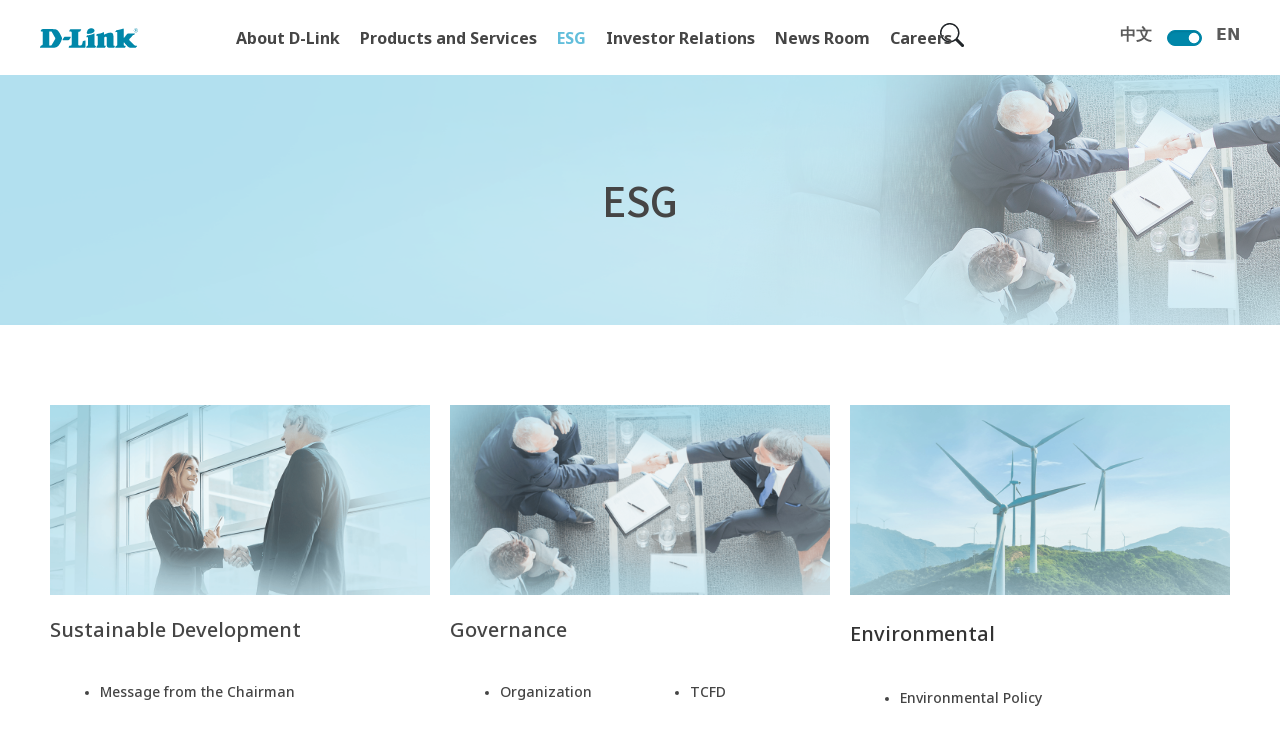

--- FILE ---
content_type: text/html; charset=UTF-8
request_url: https://company.dlink.com/en/esg/landing
body_size: 52800
content:
<!DOCTYPE html>
<html class="html" lang="en-US">
<head>
	<meta charset="UTF-8">
	<link rel="profile" href="https://gmpg.org/xfn/11">

	<meta name='robots' content='index, follow, max-image-preview:large, max-snippet:-1, max-video-preview:-1' />
<link rel="alternate" hreflang="zh-hant" href="https://company.dlink.com/zh-hant/esg/landing/" />
<link rel="alternate" hreflang="en" href="https://company.dlink.com/en/esg/landing" />
<link rel="alternate" hreflang="x-default" href="https://company.dlink.com/zh-hant/esg/landing/" />
<meta name="viewport" content="width=device-width, initial-scale=1">
	<!-- This site is optimized with the Yoast SEO plugin v19.8 - https://yoast.com/wordpress/plugins/seo/ -->
	<title>ESG - D-Link Company</title>
	<link rel="canonical" href="https://company.dlink.com//en/esg/landing" />
	<meta property="og:locale" content="en_US" />
	<meta property="og:type" content="article" />
	<meta property="og:title" content="ESG - D-Link Company" />
	<meta property="og:description" content="Sustainable Development Message from the Chairman D-Link’s ESG Vision ESG Committee Material Issues Innovation R&amp;D Awards Governance Organization Board of Directors Audit Committee Remuneration Committee Internal Audit Risk Management   TCFD Information Security IP Management Tax Governance Ethical Management  Whistleblowing System   Environmental Environmental Policy Green Products Environment &#038; Energy Management Biodiversity Sustainable Supply Chain [&hellip;]" />
	<meta property="og:url" content="https://company.dlink.com/en/esg/landing" />
	<meta property="og:site_name" content="D-Link Company" />
	<meta property="article:modified_time" content="2024-10-07T09:21:26+00:00" />
	<meta name="twitter:card" content="summary_large_image" />
	<script type="application/ld+json" class="yoast-schema-graph">{"@context":"https://schema.org","@graph":[{"@type":"WebPage","@id":"https://company.dlink.com/en/esg/landing","url":"https://company.dlink.com/en/esg/landing","name":"ESG - D-Link Company","isPartOf":{"@id":"https://company.dlink.com/en/#website"},"datePublished":"2023-08-17T06:13:10+00:00","dateModified":"2024-10-07T09:21:26+00:00","breadcrumb":{"@id":"https://company.dlink.com/en/esg/landing#breadcrumb"},"inLanguage":"en-US","potentialAction":[{"@type":"ReadAction","target":["https://company.dlink.com/en/esg/landing"]}]},{"@type":"BreadcrumbList","@id":"https://company.dlink.com/en/esg/landing#breadcrumb","itemListElement":[{"@type":"ListItem","position":1,"name":"Home","item":"https://company.dlink.com/en/"},{"@type":"ListItem","position":2,"name":"ESG"}]},{"@type":"WebSite","@id":"https://company.dlink.com/en/#website","url":"https://company.dlink.com/en/","name":"D-Link Company","description":"D-Link Company","publisher":{"@id":"https://company.dlink.com/en/#organization"},"potentialAction":[{"@type":"SearchAction","target":{"@type":"EntryPoint","urlTemplate":"https://company.dlink.com/en/?s={search_term_string}"},"query-input":"required name=search_term_string"}],"inLanguage":"en-US"},{"@type":"Organization","@id":"https://company.dlink.com/en/#organization","name":"D-Link","url":"https://company.dlink.com/en/","sameAs":[],"logo":{"@type":"ImageObject","inLanguage":"en-US","@id":"https://company.dlink.com/en/#/schema/logo/image/","url":"","contentUrl":"","caption":"D-Link"},"image":{"@id":"https://company.dlink.com/en/#/schema/logo/image/"}}]}</script>
	<!-- / Yoast SEO plugin. -->


<link rel='dns-prefetch' href='//company.dlink.com' />
<link rel="alternate" type="application/rss+xml" title="D-Link Company &raquo; Feed" href="https://company.dlink.com/en/feed/" />
<link rel="alternate" type="application/rss+xml" title="D-Link Company &raquo; Comments Feed" href="https://company.dlink.com/en/comments/feed/" />
		<!-- This site uses the Google Analytics by MonsterInsights plugin v8.11.0 - Using Analytics tracking - https://www.monsterinsights.com/ -->
							<script
				src="//www.googletagmanager.com/gtag/js?id=G-FK0Y5R579H"  data-cfasync="false" data-wpfc-render="false" async></script>
			<script data-cfasync="false" data-wpfc-render="false">
				var mi_version = '8.11.0';
				var mi_track_user = true;
				var mi_no_track_reason = '';
				
								var disableStrs = [
										'ga-disable-G-FK0Y5R579H',
														];

				/* Function to detect opted out users */
				function __gtagTrackerIsOptedOut() {
					for (var index = 0; index < disableStrs.length; index++) {
						if (document.cookie.indexOf(disableStrs[index] + '=true') > -1) {
							return true;
						}
					}

					return false;
				}

				/* Disable tracking if the opt-out cookie exists. */
				if (__gtagTrackerIsOptedOut()) {
					for (var index = 0; index < disableStrs.length; index++) {
						window[disableStrs[index]] = true;
					}
				}

				/* Opt-out function */
				function __gtagTrackerOptout() {
					for (var index = 0; index < disableStrs.length; index++) {
						document.cookie = disableStrs[index] + '=true; expires=Thu, 31 Dec 2099 23:59:59 UTC; path=/';
						window[disableStrs[index]] = true;
					}
				}

				if ('undefined' === typeof gaOptout) {
					function gaOptout() {
						__gtagTrackerOptout();
					}
				}
								window.dataLayer = window.dataLayer || [];

				window.MonsterInsightsDualTracker = {
					helpers: {},
					trackers: {},
				};
				if (mi_track_user) {
					function __gtagDataLayer() {
						dataLayer.push(arguments);
					}

					function __gtagTracker(type, name, parameters) {
						if (!parameters) {
							parameters = {};
						}

						if (parameters.send_to) {
							__gtagDataLayer.apply(null, arguments);
							return;
						}

						if (type === 'event') {
														parameters.send_to = monsterinsights_frontend.v4_id;
							var hookName = name;
							if (typeof parameters['event_category'] !== 'undefined') {
								hookName = parameters['event_category'] + ':' + name;
							}

							if (typeof MonsterInsightsDualTracker.trackers[hookName] !== 'undefined') {
								MonsterInsightsDualTracker.trackers[hookName](parameters);
							} else {
								__gtagDataLayer('event', name, parameters);
							}
							
													} else {
							__gtagDataLayer.apply(null, arguments);
						}
					}

					__gtagTracker('js', new Date());
					__gtagTracker('set', {
						'developer_id.dZGIzZG': true,
											});
										__gtagTracker('config', 'G-FK0Y5R579H', {"forceSSL":"true","link_attribution":"true"} );
															window.gtag = __gtagTracker;										(function () {
						/* https://developers.google.com/analytics/devguides/collection/analyticsjs/ */
						/* ga and __gaTracker compatibility shim. */
						var noopfn = function () {
							return null;
						};
						var newtracker = function () {
							return new Tracker();
						};
						var Tracker = function () {
							return null;
						};
						var p = Tracker.prototype;
						p.get = noopfn;
						p.set = noopfn;
						p.send = function () {
							var args = Array.prototype.slice.call(arguments);
							args.unshift('send');
							__gaTracker.apply(null, args);
						};
						var __gaTracker = function () {
							var len = arguments.length;
							if (len === 0) {
								return;
							}
							var f = arguments[len - 1];
							if (typeof f !== 'object' || f === null || typeof f.hitCallback !== 'function') {
								if ('send' === arguments[0]) {
									var hitConverted, hitObject = false, action;
									if ('event' === arguments[1]) {
										if ('undefined' !== typeof arguments[3]) {
											hitObject = {
												'eventAction': arguments[3],
												'eventCategory': arguments[2],
												'eventLabel': arguments[4],
												'value': arguments[5] ? arguments[5] : 1,
											}
										}
									}
									if ('pageview' === arguments[1]) {
										if ('undefined' !== typeof arguments[2]) {
											hitObject = {
												'eventAction': 'page_view',
												'page_path': arguments[2],
											}
										}
									}
									if (typeof arguments[2] === 'object') {
										hitObject = arguments[2];
									}
									if (typeof arguments[5] === 'object') {
										Object.assign(hitObject, arguments[5]);
									}
									if ('undefined' !== typeof arguments[1].hitType) {
										hitObject = arguments[1];
										if ('pageview' === hitObject.hitType) {
											hitObject.eventAction = 'page_view';
										}
									}
									if (hitObject) {
										action = 'timing' === arguments[1].hitType ? 'timing_complete' : hitObject.eventAction;
										hitConverted = mapArgs(hitObject);
										__gtagTracker('event', action, hitConverted);
									}
								}
								return;
							}

							function mapArgs(args) {
								var arg, hit = {};
								var gaMap = {
									'eventCategory': 'event_category',
									'eventAction': 'event_action',
									'eventLabel': 'event_label',
									'eventValue': 'event_value',
									'nonInteraction': 'non_interaction',
									'timingCategory': 'event_category',
									'timingVar': 'name',
									'timingValue': 'value',
									'timingLabel': 'event_label',
									'page': 'page_path',
									'location': 'page_location',
									'title': 'page_title',
								};
								for (arg in args) {
																		if (!(!args.hasOwnProperty(arg) || !gaMap.hasOwnProperty(arg))) {
										hit[gaMap[arg]] = args[arg];
									} else {
										hit[arg] = args[arg];
									}
								}
								return hit;
							}

							try {
								f.hitCallback();
							} catch (ex) {
							}
						};
						__gaTracker.create = newtracker;
						__gaTracker.getByName = newtracker;
						__gaTracker.getAll = function () {
							return [];
						};
						__gaTracker.remove = noopfn;
						__gaTracker.loaded = true;
						window['__gaTracker'] = __gaTracker;
					})();
									} else {
										console.log("");
					(function () {
						function __gtagTracker() {
							return null;
						}

						window['__gtagTracker'] = __gtagTracker;
						window['gtag'] = __gtagTracker;
					})();
									}
			</script>
				<!-- / Google Analytics by MonsterInsights -->
		<script>
window._wpemojiSettings = {"baseUrl":"https:\/\/s.w.org\/images\/core\/emoji\/14.0.0\/72x72\/","ext":".png","svgUrl":"https:\/\/s.w.org\/images\/core\/emoji\/14.0.0\/svg\/","svgExt":".svg","source":{"concatemoji":"https:\/\/company.dlink.com\/wp-includes\/js\/wp-emoji-release.min.js?ver=6.2"}};
/*! This file is auto-generated */
!function(e,a,t){var n,r,o,i=a.createElement("canvas"),p=i.getContext&&i.getContext("2d");function s(e,t){p.clearRect(0,0,i.width,i.height),p.fillText(e,0,0);e=i.toDataURL();return p.clearRect(0,0,i.width,i.height),p.fillText(t,0,0),e===i.toDataURL()}function c(e){var t=a.createElement("script");t.src=e,t.defer=t.type="text/javascript",a.getElementsByTagName("head")[0].appendChild(t)}for(o=Array("flag","emoji"),t.supports={everything:!0,everythingExceptFlag:!0},r=0;r<o.length;r++)t.supports[o[r]]=function(e){if(p&&p.fillText)switch(p.textBaseline="top",p.font="600 32px Arial",e){case"flag":return s("\ud83c\udff3\ufe0f\u200d\u26a7\ufe0f","\ud83c\udff3\ufe0f\u200b\u26a7\ufe0f")?!1:!s("\ud83c\uddfa\ud83c\uddf3","\ud83c\uddfa\u200b\ud83c\uddf3")&&!s("\ud83c\udff4\udb40\udc67\udb40\udc62\udb40\udc65\udb40\udc6e\udb40\udc67\udb40\udc7f","\ud83c\udff4\u200b\udb40\udc67\u200b\udb40\udc62\u200b\udb40\udc65\u200b\udb40\udc6e\u200b\udb40\udc67\u200b\udb40\udc7f");case"emoji":return!s("\ud83e\udef1\ud83c\udffb\u200d\ud83e\udef2\ud83c\udfff","\ud83e\udef1\ud83c\udffb\u200b\ud83e\udef2\ud83c\udfff")}return!1}(o[r]),t.supports.everything=t.supports.everything&&t.supports[o[r]],"flag"!==o[r]&&(t.supports.everythingExceptFlag=t.supports.everythingExceptFlag&&t.supports[o[r]]);t.supports.everythingExceptFlag=t.supports.everythingExceptFlag&&!t.supports.flag,t.DOMReady=!1,t.readyCallback=function(){t.DOMReady=!0},t.supports.everything||(n=function(){t.readyCallback()},a.addEventListener?(a.addEventListener("DOMContentLoaded",n,!1),e.addEventListener("load",n,!1)):(e.attachEvent("onload",n),a.attachEvent("onreadystatechange",function(){"complete"===a.readyState&&t.readyCallback()})),(e=t.source||{}).concatemoji?c(e.concatemoji):e.wpemoji&&e.twemoji&&(c(e.twemoji),c(e.wpemoji)))}(window,document,window._wpemojiSettings);
</script>
<style>
img.wp-smiley,
img.emoji {
	display: inline !important;
	border: none !important;
	box-shadow: none !important;
	height: 1em !important;
	width: 1em !important;
	margin: 0 0.07em !important;
	vertical-align: -0.1em !important;
	background: none !important;
	padding: 0 !important;
}
</style>
	<link rel='stylesheet' id='mdf_search_stat-css' href='https://company.dlink.com/wp-content/plugins/wp-meta-data-filter-and-taxonomy-filter/ext/mdf_stat/css/stat.css?ver=6.2' media='all' />
<link rel='stylesheet' id='wp-block-library-css' href='https://company.dlink.com/wp-includes/css/dist/block-library/style.min.css?ver=6.2' media='all' />
<style id='wp-block-library-theme-inline-css'>
.wp-block-audio figcaption{color:#555;font-size:13px;text-align:center}.is-dark-theme .wp-block-audio figcaption{color:hsla(0,0%,100%,.65)}.wp-block-audio{margin:0 0 1em}.wp-block-code{border:1px solid #ccc;border-radius:4px;font-family:Menlo,Consolas,monaco,monospace;padding:.8em 1em}.wp-block-embed figcaption{color:#555;font-size:13px;text-align:center}.is-dark-theme .wp-block-embed figcaption{color:hsla(0,0%,100%,.65)}.wp-block-embed{margin:0 0 1em}.blocks-gallery-caption{color:#555;font-size:13px;text-align:center}.is-dark-theme .blocks-gallery-caption{color:hsla(0,0%,100%,.65)}.wp-block-image figcaption{color:#555;font-size:13px;text-align:center}.is-dark-theme .wp-block-image figcaption{color:hsla(0,0%,100%,.65)}.wp-block-image{margin:0 0 1em}.wp-block-pullquote{border-bottom:4px solid;border-top:4px solid;color:currentColor;margin-bottom:1.75em}.wp-block-pullquote cite,.wp-block-pullquote footer,.wp-block-pullquote__citation{color:currentColor;font-size:.8125em;font-style:normal;text-transform:uppercase}.wp-block-quote{border-left:.25em solid;margin:0 0 1.75em;padding-left:1em}.wp-block-quote cite,.wp-block-quote footer{color:currentColor;font-size:.8125em;font-style:normal;position:relative}.wp-block-quote.has-text-align-right{border-left:none;border-right:.25em solid;padding-left:0;padding-right:1em}.wp-block-quote.has-text-align-center{border:none;padding-left:0}.wp-block-quote.is-large,.wp-block-quote.is-style-large,.wp-block-quote.is-style-plain{border:none}.wp-block-search .wp-block-search__label{font-weight:700}.wp-block-search__button{border:1px solid #ccc;padding:.375em .625em}:where(.wp-block-group.has-background){padding:1.25em 2.375em}.wp-block-separator.has-css-opacity{opacity:.4}.wp-block-separator{border:none;border-bottom:2px solid;margin-left:auto;margin-right:auto}.wp-block-separator.has-alpha-channel-opacity{opacity:1}.wp-block-separator:not(.is-style-wide):not(.is-style-dots){width:100px}.wp-block-separator.has-background:not(.is-style-dots){border-bottom:none;height:1px}.wp-block-separator.has-background:not(.is-style-wide):not(.is-style-dots){height:2px}.wp-block-table{margin:0 0 1em}.wp-block-table td,.wp-block-table th{word-break:normal}.wp-block-table figcaption{color:#555;font-size:13px;text-align:center}.is-dark-theme .wp-block-table figcaption{color:hsla(0,0%,100%,.65)}.wp-block-video figcaption{color:#555;font-size:13px;text-align:center}.is-dark-theme .wp-block-video figcaption{color:hsla(0,0%,100%,.65)}.wp-block-video{margin:0 0 1em}.wp-block-template-part.has-background{margin-bottom:0;margin-top:0;padding:1.25em 2.375em}
</style>
<link rel='stylesheet' id='classic-theme-styles-css' href='https://company.dlink.com/wp-includes/css/classic-themes.min.css?ver=6.2' media='all' />
<style id='global-styles-inline-css'>
body{--wp--preset--color--black: #000000;--wp--preset--color--cyan-bluish-gray: #abb8c3;--wp--preset--color--white: #ffffff;--wp--preset--color--pale-pink: #f78da7;--wp--preset--color--vivid-red: #cf2e2e;--wp--preset--color--luminous-vivid-orange: #ff6900;--wp--preset--color--luminous-vivid-amber: #fcb900;--wp--preset--color--light-green-cyan: #7bdcb5;--wp--preset--color--vivid-green-cyan: #00d084;--wp--preset--color--pale-cyan-blue: #8ed1fc;--wp--preset--color--vivid-cyan-blue: #0693e3;--wp--preset--color--vivid-purple: #9b51e0;--wp--preset--gradient--vivid-cyan-blue-to-vivid-purple: linear-gradient(135deg,rgba(6,147,227,1) 0%,rgb(155,81,224) 100%);--wp--preset--gradient--light-green-cyan-to-vivid-green-cyan: linear-gradient(135deg,rgb(122,220,180) 0%,rgb(0,208,130) 100%);--wp--preset--gradient--luminous-vivid-amber-to-luminous-vivid-orange: linear-gradient(135deg,rgba(252,185,0,1) 0%,rgba(255,105,0,1) 100%);--wp--preset--gradient--luminous-vivid-orange-to-vivid-red: linear-gradient(135deg,rgba(255,105,0,1) 0%,rgb(207,46,46) 100%);--wp--preset--gradient--very-light-gray-to-cyan-bluish-gray: linear-gradient(135deg,rgb(238,238,238) 0%,rgb(169,184,195) 100%);--wp--preset--gradient--cool-to-warm-spectrum: linear-gradient(135deg,rgb(74,234,220) 0%,rgb(151,120,209) 20%,rgb(207,42,186) 40%,rgb(238,44,130) 60%,rgb(251,105,98) 80%,rgb(254,248,76) 100%);--wp--preset--gradient--blush-light-purple: linear-gradient(135deg,rgb(255,206,236) 0%,rgb(152,150,240) 100%);--wp--preset--gradient--blush-bordeaux: linear-gradient(135deg,rgb(254,205,165) 0%,rgb(254,45,45) 50%,rgb(107,0,62) 100%);--wp--preset--gradient--luminous-dusk: linear-gradient(135deg,rgb(255,203,112) 0%,rgb(199,81,192) 50%,rgb(65,88,208) 100%);--wp--preset--gradient--pale-ocean: linear-gradient(135deg,rgb(255,245,203) 0%,rgb(182,227,212) 50%,rgb(51,167,181) 100%);--wp--preset--gradient--electric-grass: linear-gradient(135deg,rgb(202,248,128) 0%,rgb(113,206,126) 100%);--wp--preset--gradient--midnight: linear-gradient(135deg,rgb(2,3,129) 0%,rgb(40,116,252) 100%);--wp--preset--duotone--dark-grayscale: url('#wp-duotone-dark-grayscale');--wp--preset--duotone--grayscale: url('#wp-duotone-grayscale');--wp--preset--duotone--purple-yellow: url('#wp-duotone-purple-yellow');--wp--preset--duotone--blue-red: url('#wp-duotone-blue-red');--wp--preset--duotone--midnight: url('#wp-duotone-midnight');--wp--preset--duotone--magenta-yellow: url('#wp-duotone-magenta-yellow');--wp--preset--duotone--purple-green: url('#wp-duotone-purple-green');--wp--preset--duotone--blue-orange: url('#wp-duotone-blue-orange');--wp--preset--font-size--small: 13px;--wp--preset--font-size--medium: 20px;--wp--preset--font-size--large: 36px;--wp--preset--font-size--x-large: 42px;--wp--preset--spacing--20: 0.44rem;--wp--preset--spacing--30: 0.67rem;--wp--preset--spacing--40: 1rem;--wp--preset--spacing--50: 1.5rem;--wp--preset--spacing--60: 2.25rem;--wp--preset--spacing--70: 3.38rem;--wp--preset--spacing--80: 5.06rem;--wp--preset--shadow--natural: 6px 6px 9px rgba(0, 0, 0, 0.2);--wp--preset--shadow--deep: 12px 12px 50px rgba(0, 0, 0, 0.4);--wp--preset--shadow--sharp: 6px 6px 0px rgba(0, 0, 0, 0.2);--wp--preset--shadow--outlined: 6px 6px 0px -3px rgba(255, 255, 255, 1), 6px 6px rgba(0, 0, 0, 1);--wp--preset--shadow--crisp: 6px 6px 0px rgba(0, 0, 0, 1);}:where(.is-layout-flex){gap: 0.5em;}body .is-layout-flow > .alignleft{float: left;margin-inline-start: 0;margin-inline-end: 2em;}body .is-layout-flow > .alignright{float: right;margin-inline-start: 2em;margin-inline-end: 0;}body .is-layout-flow > .aligncenter{margin-left: auto !important;margin-right: auto !important;}body .is-layout-constrained > .alignleft{float: left;margin-inline-start: 0;margin-inline-end: 2em;}body .is-layout-constrained > .alignright{float: right;margin-inline-start: 2em;margin-inline-end: 0;}body .is-layout-constrained > .aligncenter{margin-left: auto !important;margin-right: auto !important;}body .is-layout-constrained > :where(:not(.alignleft):not(.alignright):not(.alignfull)){max-width: var(--wp--style--global--content-size);margin-left: auto !important;margin-right: auto !important;}body .is-layout-constrained > .alignwide{max-width: var(--wp--style--global--wide-size);}body .is-layout-flex{display: flex;}body .is-layout-flex{flex-wrap: wrap;align-items: center;}body .is-layout-flex > *{margin: 0;}:where(.wp-block-columns.is-layout-flex){gap: 2em;}.has-black-color{color: var(--wp--preset--color--black) !important;}.has-cyan-bluish-gray-color{color: var(--wp--preset--color--cyan-bluish-gray) !important;}.has-white-color{color: var(--wp--preset--color--white) !important;}.has-pale-pink-color{color: var(--wp--preset--color--pale-pink) !important;}.has-vivid-red-color{color: var(--wp--preset--color--vivid-red) !important;}.has-luminous-vivid-orange-color{color: var(--wp--preset--color--luminous-vivid-orange) !important;}.has-luminous-vivid-amber-color{color: var(--wp--preset--color--luminous-vivid-amber) !important;}.has-light-green-cyan-color{color: var(--wp--preset--color--light-green-cyan) !important;}.has-vivid-green-cyan-color{color: var(--wp--preset--color--vivid-green-cyan) !important;}.has-pale-cyan-blue-color{color: var(--wp--preset--color--pale-cyan-blue) !important;}.has-vivid-cyan-blue-color{color: var(--wp--preset--color--vivid-cyan-blue) !important;}.has-vivid-purple-color{color: var(--wp--preset--color--vivid-purple) !important;}.has-black-background-color{background-color: var(--wp--preset--color--black) !important;}.has-cyan-bluish-gray-background-color{background-color: var(--wp--preset--color--cyan-bluish-gray) !important;}.has-white-background-color{background-color: var(--wp--preset--color--white) !important;}.has-pale-pink-background-color{background-color: var(--wp--preset--color--pale-pink) !important;}.has-vivid-red-background-color{background-color: var(--wp--preset--color--vivid-red) !important;}.has-luminous-vivid-orange-background-color{background-color: var(--wp--preset--color--luminous-vivid-orange) !important;}.has-luminous-vivid-amber-background-color{background-color: var(--wp--preset--color--luminous-vivid-amber) !important;}.has-light-green-cyan-background-color{background-color: var(--wp--preset--color--light-green-cyan) !important;}.has-vivid-green-cyan-background-color{background-color: var(--wp--preset--color--vivid-green-cyan) !important;}.has-pale-cyan-blue-background-color{background-color: var(--wp--preset--color--pale-cyan-blue) !important;}.has-vivid-cyan-blue-background-color{background-color: var(--wp--preset--color--vivid-cyan-blue) !important;}.has-vivid-purple-background-color{background-color: var(--wp--preset--color--vivid-purple) !important;}.has-black-border-color{border-color: var(--wp--preset--color--black) !important;}.has-cyan-bluish-gray-border-color{border-color: var(--wp--preset--color--cyan-bluish-gray) !important;}.has-white-border-color{border-color: var(--wp--preset--color--white) !important;}.has-pale-pink-border-color{border-color: var(--wp--preset--color--pale-pink) !important;}.has-vivid-red-border-color{border-color: var(--wp--preset--color--vivid-red) !important;}.has-luminous-vivid-orange-border-color{border-color: var(--wp--preset--color--luminous-vivid-orange) !important;}.has-luminous-vivid-amber-border-color{border-color: var(--wp--preset--color--luminous-vivid-amber) !important;}.has-light-green-cyan-border-color{border-color: var(--wp--preset--color--light-green-cyan) !important;}.has-vivid-green-cyan-border-color{border-color: var(--wp--preset--color--vivid-green-cyan) !important;}.has-pale-cyan-blue-border-color{border-color: var(--wp--preset--color--pale-cyan-blue) !important;}.has-vivid-cyan-blue-border-color{border-color: var(--wp--preset--color--vivid-cyan-blue) !important;}.has-vivid-purple-border-color{border-color: var(--wp--preset--color--vivid-purple) !important;}.has-vivid-cyan-blue-to-vivid-purple-gradient-background{background: var(--wp--preset--gradient--vivid-cyan-blue-to-vivid-purple) !important;}.has-light-green-cyan-to-vivid-green-cyan-gradient-background{background: var(--wp--preset--gradient--light-green-cyan-to-vivid-green-cyan) !important;}.has-luminous-vivid-amber-to-luminous-vivid-orange-gradient-background{background: var(--wp--preset--gradient--luminous-vivid-amber-to-luminous-vivid-orange) !important;}.has-luminous-vivid-orange-to-vivid-red-gradient-background{background: var(--wp--preset--gradient--luminous-vivid-orange-to-vivid-red) !important;}.has-very-light-gray-to-cyan-bluish-gray-gradient-background{background: var(--wp--preset--gradient--very-light-gray-to-cyan-bluish-gray) !important;}.has-cool-to-warm-spectrum-gradient-background{background: var(--wp--preset--gradient--cool-to-warm-spectrum) !important;}.has-blush-light-purple-gradient-background{background: var(--wp--preset--gradient--blush-light-purple) !important;}.has-blush-bordeaux-gradient-background{background: var(--wp--preset--gradient--blush-bordeaux) !important;}.has-luminous-dusk-gradient-background{background: var(--wp--preset--gradient--luminous-dusk) !important;}.has-pale-ocean-gradient-background{background: var(--wp--preset--gradient--pale-ocean) !important;}.has-electric-grass-gradient-background{background: var(--wp--preset--gradient--electric-grass) !important;}.has-midnight-gradient-background{background: var(--wp--preset--gradient--midnight) !important;}.has-small-font-size{font-size: var(--wp--preset--font-size--small) !important;}.has-medium-font-size{font-size: var(--wp--preset--font-size--medium) !important;}.has-large-font-size{font-size: var(--wp--preset--font-size--large) !important;}.has-x-large-font-size{font-size: var(--wp--preset--font-size--x-large) !important;}
.wp-block-navigation a:where(:not(.wp-element-button)){color: inherit;}
:where(.wp-block-columns.is-layout-flex){gap: 2em;}
.wp-block-pullquote{font-size: 1.5em;line-height: 1.6;}
</style>
<link rel='stylesheet' id='wpml-legacy-horizontal-list-0-css' href='//company.dlink.com/wp-content/plugins/sitepress-multilingual-cms/templates/language-switchers/legacy-list-horizontal/style.min.css?ver=1' media='all' />
<link rel='stylesheet' id='parent-style-css' href='https://company.dlink.com/wp-content/themes/oceanwp/style.css?ver=6.2' media='all' />
<link rel='stylesheet' id='child-style-css' href='https://company.dlink.com/wp-content/themes/oceanwp-child/style.css?ver=1.0.0' media='all' />
<link rel='stylesheet' id='font-awesome-css' href='https://company.dlink.com/wp-content/themes/oceanwp/assets/fonts/fontawesome/css/all.min.css?ver=5.15.1' media='all' />
<link rel='stylesheet' id='simple-line-icons-css' href='https://company.dlink.com/wp-content/themes/oceanwp/assets/css/third/simple-line-icons.min.css?ver=2.4.0' media='all' />
<link rel='stylesheet' id='oceanwp-style-css' href='https://company.dlink.com/wp-content/themes/oceanwp/assets/css/style.min.css?ver=1.0.0' media='all' />
<link rel='stylesheet' id='elementor-icons-css' href='https://company.dlink.com/wp-content/plugins/elementor/assets/lib/eicons/css/elementor-icons.min.css?ver=5.18.0' media='all' />
<link rel='stylesheet' id='elementor-frontend-css' href='https://company.dlink.com/wp-content/plugins/elementor/assets/css/frontend.min.css?ver=3.12.1' media='all' />
<style id='elementor-frontend-inline-css'>
.elementor-kit-4{--e-global-color-primary:#62BEDB;--e-global-color-secondary:#E7F5FA;--e-global-color-accent:#0087A9;--e-global-color-text:#454545;--e-global-color-7812e9f:#DDDDDD;--e-global-color-ab1a5bf:#F4F4F4;--e-global-color-c199c63:#AD645000;--e-global-color-e85bde8:#ACACAC;--e-global-color-e99d611:#FF0000;--e-global-typography-primary-font-family:"Noto Sans";--e-global-typography-secondary-font-family:"Noto Sans";--e-global-typography-text-font-family:"Noto Sans";--e-global-typography-accent-font-family:"Noto Sans";background-color:#FFFFFF;}.elementor-kit-4 h1{font-size:40px;font-weight:500;line-height:50px;}.elementor-kit-4 h2{font-size:32px;font-weight:500;line-height:42px;}.elementor-kit-4 h3{font-size:24px;font-weight:500;line-height:34px;}.elementor-kit-4 h4{font-size:20px;font-weight:500;line-height:30px;}.elementor-kit-4 h5{font-size:16px;font-weight:400;line-height:26px;}.elementor-kit-4 h6{font-size:14px;font-weight:500;line-height:24px;}.elementor-kit-4 button,.elementor-kit-4 input[type="button"],.elementor-kit-4 input[type="submit"],.elementor-kit-4 .elementor-button{border-radius:8px 8px 8px 8px;}.elementor-section.elementor-section-boxed > .elementor-container{max-width:1220px;}.e-con{--container-max-width:1220px;}.elementor-widget:not(:last-child){margin-bottom:20px;}.elementor-element{--widgets-spacing:20px;}{}h1.entry-title{display:var(--page-title-display);}.elementor-kit-4 e-page-transition{background-color:#FFBC7D;}@media(max-width:1024px){.elementor-kit-4 h1{font-size:40px;}.elementor-kit-4 h2{font-size:32px;}.elementor-kit-4 h3{font-size:24px;line-height:34px;}.elementor-kit-4 h4{font-size:20px;line-height:30px;}.elementor-kit-4 h5{font-size:16px;line-height:26px;}.elementor-kit-4 h6{font-size:14px;line-height:24px;}.elementor-section.elementor-section-boxed > .elementor-container{max-width:734px;}.e-con{--container-max-width:734px;}}@media(max-width:767px){.elementor-kit-4 h3{font-size:24px;}.elementor-kit-4 h4{font-size:20px;line-height:28px;}.elementor-kit-4 h5{font-size:16px;}.elementor-kit-4 h6{font-size:14px;line-height:22px;}.elementor-section.elementor-section-boxed > .elementor-container{max-width:407px;}.e-con{--container-max-width:407px;}}/* Start custom CSS */.c-1-left table tbody tr td:nth-child(1){
    text-align: left !important;
}
.c-2-left table tbody tr td:nth-child(2){
    text-align: left !important;
}
.c-3-left table tbody tr td:nth-child(3){
    text-align: left !important;
}
.c-4-left table tbody tr td:nth-child(4){
    text-align: left !important;
}
.c-5-left table tbody tr td:nth-child(5){
    text-align: left !important;
}

table td{
    vertical-align: middle;
}

#table-rwd.table-two-columns table tbody tr td,
#table-rwd.table-two-columns table thead tr th{
   padding: 20px 40px;
}
#table-rwd table thead tr th{
    white-space: nowrap;
}

#table-rwd.table-two-columns table tbody tr td:last-child,
#table-rwd.table-two-columns table thead tr th:last-child{
   width: 10% ;
   min-width: 70px;
}



@media(min-width:1024px){
    #table-rwd.table-two-columns table tbody tr td,
    #table-rwd.table-two-columns table thead tr th{
       padding: 20px 20px;
    }
}


@media(max-width:767px){
    #table-rwd thead{
        /*display:none;*/
    }
    
    #table-rwd table tbody tr td{
        vertical-align:middle;
    }
    
    #table-rwd table tbody tr td:last-child{
        min-width:70px;
    }
}

ul li::marker {
  color: #62BEDB;
  font-size: 1em;
}
body {overflow-x:hidden !important;}/* End custom CSS */
.elementor-widget-heading .elementor-heading-title{color:var( --e-global-color-primary );font-family:var( --e-global-typography-primary-font-family ), Sans-serif;}.elementor-widget-image .widget-image-caption{color:var( --e-global-color-text );font-family:var( --e-global-typography-text-font-family ), Sans-serif;}.elementor-widget-text-editor{color:var( --e-global-color-text );font-family:var( --e-global-typography-text-font-family ), Sans-serif;}.elementor-widget-text-editor.elementor-drop-cap-view-stacked .elementor-drop-cap{background-color:var( --e-global-color-primary );}.elementor-widget-text-editor.elementor-drop-cap-view-framed .elementor-drop-cap, .elementor-widget-text-editor.elementor-drop-cap-view-default .elementor-drop-cap{color:var( --e-global-color-primary );border-color:var( --e-global-color-primary );}.elementor-widget-button .elementor-button{font-family:var( --e-global-typography-accent-font-family ), Sans-serif;background-color:var( --e-global-color-accent );}.elementor-widget-divider{--divider-color:var( --e-global-color-secondary );}.elementor-widget-divider .elementor-divider__text{color:var( --e-global-color-secondary );font-family:var( --e-global-typography-secondary-font-family ), Sans-serif;}.elementor-widget-divider.elementor-view-stacked .elementor-icon{background-color:var( --e-global-color-secondary );}.elementor-widget-divider.elementor-view-framed .elementor-icon, .elementor-widget-divider.elementor-view-default .elementor-icon{color:var( --e-global-color-secondary );border-color:var( --e-global-color-secondary );}.elementor-widget-divider.elementor-view-framed .elementor-icon, .elementor-widget-divider.elementor-view-default .elementor-icon svg{fill:var( --e-global-color-secondary );}.elementor-widget-image-box .elementor-image-box-title{color:var( --e-global-color-primary );font-family:var( --e-global-typography-primary-font-family ), Sans-serif;}.elementor-widget-image-box .elementor-image-box-description{color:var( --e-global-color-text );font-family:var( --e-global-typography-text-font-family ), Sans-serif;}.elementor-widget-icon.elementor-view-stacked .elementor-icon{background-color:var( --e-global-color-primary );}.elementor-widget-icon.elementor-view-framed .elementor-icon, .elementor-widget-icon.elementor-view-default .elementor-icon{color:var( --e-global-color-primary );border-color:var( --e-global-color-primary );}.elementor-widget-icon.elementor-view-framed .elementor-icon, .elementor-widget-icon.elementor-view-default .elementor-icon svg{fill:var( --e-global-color-primary );}.elementor-widget-icon-box.elementor-view-stacked .elementor-icon{background-color:var( --e-global-color-primary );}.elementor-widget-icon-box.elementor-view-framed .elementor-icon, .elementor-widget-icon-box.elementor-view-default .elementor-icon{fill:var( --e-global-color-primary );color:var( --e-global-color-primary );border-color:var( --e-global-color-primary );}.elementor-widget-icon-box .elementor-icon-box-title{color:var( --e-global-color-primary );}.elementor-widget-icon-box .elementor-icon-box-title, .elementor-widget-icon-box .elementor-icon-box-title a{font-family:var( --e-global-typography-primary-font-family ), Sans-serif;}.elementor-widget-icon-box .elementor-icon-box-description{color:var( --e-global-color-text );font-family:var( --e-global-typography-text-font-family ), Sans-serif;}.elementor-widget-star-rating .elementor-star-rating__title{color:var( --e-global-color-text );font-family:var( --e-global-typography-text-font-family ), Sans-serif;}.elementor-widget-image-gallery .gallery-item .gallery-caption{font-family:var( --e-global-typography-accent-font-family ), Sans-serif;}.elementor-widget-icon-list .elementor-icon-list-item:not(:last-child):after{border-color:var( --e-global-color-text );}.elementor-widget-icon-list .elementor-icon-list-icon i{color:var( --e-global-color-primary );}.elementor-widget-icon-list .elementor-icon-list-icon svg{fill:var( --e-global-color-primary );}.elementor-widget-icon-list .elementor-icon-list-item > .elementor-icon-list-text, .elementor-widget-icon-list .elementor-icon-list-item > a{font-family:var( --e-global-typography-text-font-family ), Sans-serif;}.elementor-widget-icon-list .elementor-icon-list-text{color:var( --e-global-color-secondary );}.elementor-widget-counter .elementor-counter-number-wrapper{color:var( --e-global-color-primary );font-family:var( --e-global-typography-primary-font-family ), Sans-serif;}.elementor-widget-counter .elementor-counter-title{color:var( --e-global-color-secondary );font-family:var( --e-global-typography-secondary-font-family ), Sans-serif;}.elementor-widget-progress .elementor-progress-wrapper .elementor-progress-bar{background-color:var( --e-global-color-primary );}.elementor-widget-progress .elementor-title{color:var( --e-global-color-primary );font-family:var( --e-global-typography-text-font-family ), Sans-serif;}.elementor-widget-testimonial .elementor-testimonial-content{color:var( --e-global-color-text );font-family:var( --e-global-typography-text-font-family ), Sans-serif;}.elementor-widget-testimonial .elementor-testimonial-name{color:var( --e-global-color-primary );font-family:var( --e-global-typography-primary-font-family ), Sans-serif;}.elementor-widget-testimonial .elementor-testimonial-job{color:var( --e-global-color-secondary );font-family:var( --e-global-typography-secondary-font-family ), Sans-serif;}.elementor-widget-tabs .elementor-tab-title, .elementor-widget-tabs .elementor-tab-title a{color:var( --e-global-color-primary );}.elementor-widget-tabs .elementor-tab-title.elementor-active,
					 .elementor-widget-tabs .elementor-tab-title.elementor-active a{color:var( --e-global-color-accent );}.elementor-widget-tabs .elementor-tab-title{font-family:var( --e-global-typography-primary-font-family ), Sans-serif;}.elementor-widget-tabs .elementor-tab-content{color:var( --e-global-color-text );font-family:var( --e-global-typography-text-font-family ), Sans-serif;}.elementor-widget-accordion .elementor-accordion-icon, .elementor-widget-accordion .elementor-accordion-title{color:var( --e-global-color-primary );}.elementor-widget-accordion .elementor-accordion-icon svg{fill:var( --e-global-color-primary );}.elementor-widget-accordion .elementor-active .elementor-accordion-icon, .elementor-widget-accordion .elementor-active .elementor-accordion-title{color:var( --e-global-color-accent );}.elementor-widget-accordion .elementor-active .elementor-accordion-icon svg{fill:var( --e-global-color-accent );}.elementor-widget-accordion .elementor-accordion-title{font-family:var( --e-global-typography-primary-font-family ), Sans-serif;}.elementor-widget-accordion .elementor-tab-content{color:var( --e-global-color-text );font-family:var( --e-global-typography-text-font-family ), Sans-serif;}.elementor-widget-toggle .elementor-toggle-title, .elementor-widget-toggle .elementor-toggle-icon{color:var( --e-global-color-primary );}.elementor-widget-toggle .elementor-toggle-icon svg{fill:var( --e-global-color-primary );}.elementor-widget-toggle .elementor-tab-title.elementor-active a, .elementor-widget-toggle .elementor-tab-title.elementor-active .elementor-toggle-icon{color:var( --e-global-color-accent );}.elementor-widget-toggle .elementor-toggle-title{font-family:var( --e-global-typography-primary-font-family ), Sans-serif;}.elementor-widget-toggle .elementor-tab-content{color:var( --e-global-color-text );font-family:var( --e-global-typography-text-font-family ), Sans-serif;}.elementor-widget-alert .elementor-alert-title{font-family:var( --e-global-typography-primary-font-family ), Sans-serif;}.elementor-widget-alert .elementor-alert-description{font-family:var( --e-global-typography-text-font-family ), Sans-serif;}.elementor-widget-timeline-widget-addon .twae-wrapper span.twae-label{color:var( --e-global-color-primary );}.elementor-widget-timeline-widget-addon .twae-wrapper span.twae-extra-label{color:var( --e-global-color-text );}.elementor-widget-timeline-widget-addon .twae-wrapper .twae-data-container span.twae-title{color:var( --e-global-color-primary );}.elementor-widget-timeline-widget-addon .twae-horizontal span.twae-title{color:var( --e-global-color-primary );}.elementor-widget-timeline-widget-addon .twae-wrapper .twae-description{color:var( --e-global-color-text );}.elementor-widget-timeline-widget-addon .twae-wrapper .twae-icon{background-color:var( --e-global-color-primary );}.elementor-widget-timeline-widget-addon .twae-horizontal .twae-story-info{border-color:var( --e-global-color-primary );}.elementor-widget-timeline-widget-addon .twae-horizontal .twae-story-info:before{border-bottom-color:var( --e-global-color-primary );}.elementor-widget-timeline-widget-addon .twae-wrapper .twae-data-container:after{border-right-color:var( --e-global-color-primary );}.elementor-widget-timeline-widget-addon .twae-wrapper .twae-right-aligned .twae-data-container{border-left-color:var( --e-global-color-primary );}body[data-elementor-device-mode=desktop] .elementor-widget-timeline-widget-addon .twae-wrapper .twae-left-aligned .twae-data-container,
						body[data-elementor-device-mode=tablet] .elementor-widget-timeline-widget-addon .twae-wrapper .twae-left-aligned .twae-data-container{border-right-color:var( --e-global-color-primary );}body[data-elementor-device-mode=mobile] .elementor-widget-timeline-widget-addon .twae-wrapper .twae-left-aligned .twae-data-container{border-left-color:var( --e-global-color-primary );}.elementor-widget-wpml-language-switcher .wpml-elementor-ls .wpml-ls-item .wpml-ls-link, 
					.elementor-widget-wpml-language-switcher .wpml-elementor-ls .wpml-ls-legacy-dropdown a{color:var( --e-global-color-text );}.elementor-widget-wpml-language-switcher .wpml-elementor-ls .wpml-ls-legacy-dropdown a:hover,
					.elementor-widget-wpml-language-switcher .wpml-elementor-ls .wpml-ls-legacy-dropdown a:focus,
					.elementor-widget-wpml-language-switcher .wpml-elementor-ls .wpml-ls-legacy-dropdown .wpml-ls-current-language:hover>a,
					.elementor-widget-wpml-language-switcher .wpml-elementor-ls .wpml-ls-item .wpml-ls-link:hover,
					.elementor-widget-wpml-language-switcher .wpml-elementor-ls .wpml-ls-item .wpml-ls-link.wpml-ls-link__active,
					.elementor-widget-wpml-language-switcher .wpml-elementor-ls .wpml-ls-item .wpml-ls-link.highlighted,
					.elementor-widget-wpml-language-switcher .wpml-elementor-ls .wpml-ls-item .wpml-ls-link:focus{color:var( --e-global-color-accent );}.elementor-widget-wpml-language-switcher .wpml-elementor-ls .wpml-ls-statics-post_translations{color:var( --e-global-color-text );}.elementor-widget-eael-caldera-form .eael-contact-form-description{font-family:var( --e-global-typography-accent-font-family ), Sans-serif;}.elementor-widget-eael-contact-form-7 .eael-contact-form-7 .eael-contact-form-7-title{font-family:var( --e-global-typography-accent-font-family ), Sans-serif;}.elementor-widget-eael-contact-form-7 .eael-contact-form-7 .eael-contact-form-7-description{font-family:var( --e-global-typography-accent-font-family ), Sans-serif;}.elementor-widget-eael-contact-form-7 .eael-contact-form-7 .wpcf7-form-control.wpcf7-text, .elementor-widget-eael-contact-form-7 .eael-contact-form-7 .wpcf7-form-control.wpcf7-quiz, .elementor-widget-eael-contact-form-7 .eael-contact-form-7 .wpcf7-form-control.wpcf7-quiz, .elementor-widget-eael-contact-form-7 .eael-contact-form-7 .wpcf7-form-control.wpcf7-textarea, .elementor-widget-eael-contact-form-7 .eael-contact-form-7 .wpcf7-form-control.wpcf7-select{font-family:var( --e-global-typography-accent-font-family ), Sans-serif;}.elementor-widget-eael-contact-form-7 .eael-contact-form-7 .wpcf7-form label, .elementor-widget-eael-contact-form-7 .eael-contact-form-7 .wpcf7-form .wpcf7-quiz-label{font-family:var( --e-global-typography-accent-font-family ), Sans-serif;}.elementor-widget-eael-contact-form-7 .eael-contact-form-7 .wpcf7-form-control::-webkit-input-placeholder{font-family:var( --e-global-typography-accent-font-family ), Sans-serif;}.elementor-widget-eael-contact-form-7 .eael-contact-form-7 .wpcf7-form input[type="submit"]{font-family:var( --e-global-typography-accent-font-family ), Sans-serif;}.elementor-widget-eael-contact-form-7 .eael-contact-form-7 .wpcf7-not-valid-tip{font-family:var( --e-global-typography-accent-font-family ), Sans-serif;}.elementor-widget-eael-countdown .eael-countdown-digits::after{font-family:var( --e-global-typography-secondary-font-family ), Sans-serif;}.elementor-widget-eael-countdown .eael-countdown-digits{font-family:var( --e-global-typography-secondary-font-family ), Sans-serif;}.elementor-widget-eael-countdown .eael-countdown-label{font-family:var( --e-global-typography-secondary-font-family ), Sans-serif;}.elementor-widget-eael-countdown .eael-countdown-finish-message .expiry-title{font-family:var( --e-global-typography-secondary-font-family ), Sans-serif;}.eael-countdown-finish-text{font-family:var( --e-global-typography-secondary-font-family ), Sans-serif;}.elementor-widget-eael-creative-button .eael-creative-button .cretive-button-text, .elementor-widget-eael-creative-button .eael-creative-button--winona::after, .elementor-widget-eael-creative-button .eael-creative-button--rayen::before, .elementor-widget-eael-creative-button .eael-creative-button--tamaya::after, .elementor-widget-eael-creative-button .eael-creative-button--tamaya::before{font-family:var( --e-global-typography-primary-font-family ), Sans-serif;}.elementor-widget-eael-dual-color-header .eael-dch-separator-wrap i{color:var( --e-global-color-primary );}.elementor-widget-eael-facebook-feed .eael-facebook-feed-card .eael-facebook-feed-item .eael-facebook-feed-item-inner .eael-facebook-feed-item-header .eael-facebook-feed-item-user .eael-facebook-feed-username{font-family:var( --e-global-typography-secondary-font-family ), Sans-serif;}.elementor-widget-eael-facebook-feed .eael-facebook-feed-card .eael-facebook-feed-item .eael-facebook-feed-item-inner .eael-facebook-feed-item-header .eael-facebook-feed-post-time{font-family:var( --e-global-typography-secondary-font-family ), Sans-serif;}.elementor-widget-eael-facebook-feed .eael-facebook-feed-card .eael-facebook-feed-item .eael-facebook-feed-item-inner .eael-facebook-feed-item-content .eael-facebook-feed-message{font-family:var( --e-global-typography-secondary-font-family ), Sans-serif;}.elementor-widget-eael-facebook-feed .eael-facebook-feed-card .eael-facebook-feed-item .eael-facebook-feed-item-inner .eael-facebook-feed-preview-wrap .eael-facebook-feed-url-preview .eael-facebook-feed-url-host{font-family:var( --e-global-typography-secondary-font-family ), Sans-serif;}.elementor-widget-eael-facebook-feed .eael-facebook-feed-card .eael-facebook-feed-item .eael-facebook-feed-item-inner .eael-facebook-feed-preview-wrap .eael-facebook-feed-url-preview .eael-facebook-feed-url-title{font-family:var( --e-global-typography-primary-font-family ), Sans-serif;}.elementor-widget-eael-facebook-feed .eael-facebook-feed-card .eael-facebook-feed-item .eael-facebook-feed-item-inner .eael-facebook-feed-preview-wrap .eael-facebook-feed-url-preview .eael-facebook-feed-url-description{font-family:var( --e-global-typography-secondary-font-family ), Sans-serif;}.elementor-widget-eael-facebook-feed .eael-facebook-feed-overlay .eael-facebook-feed-item .eael-facebook-feed-item-overlay, .elementor-widget-eael-facebook-feed .eael-facebook-feed-card .eael-facebook-feed-item .eael-facebook-feed-item-inner .eael-facebook-feed-item-footer{font-family:var( --e-global-typography-secondary-font-family ), Sans-serif;}.elementor-widget-eael-fancy-text .eael-fancy-text-prefix{font-family:var( --e-global-typography-primary-font-family ), Sans-serif;}.elementor-widget-eael-fancy-text .eael-fancy-text-strings, .elementor-widget-eael-fancy-text .typed-cursor{font-family:var( --e-global-typography-primary-font-family ), Sans-serif;}.elementor-widget-eael-fancy-text .eael-fancy-text-suffix{font-family:var( --e-global-typography-primary-font-family ), Sans-serif;}.elementor-widget-eael-feature-list .connector-type-classic .connector{border-color:var( --e-global-color-primary );}.elementor-widget-eael-feature-list .connector-type-modern .eael-feature-list-item:before, .elementor-widget-eael-feature-list .connector-type-modern .eael-feature-list-item:after{border-color:var( --e-global-color-primary );}.elementor-widget-eael-feature-list .eael-feature-list-content-box .eael-feature-list-title, .elementor-widget-eael-feature-list .eael-feature-list-content-box .eael-feature-list-title > a, .elementor-widget-eael-feature-list .eael-feature-list-content-box .eael-feature-list-title:visited{color:var( --e-global-color-primary );}.elementor-widget-eael-feature-list .eael-feature-list-content-box .eael-feature-list-title, .elementor-widget-eael-feature-list .eael-feature-list-content-box .eael-feature-list-title a{font-family:var( --e-global-typography-primary-font-family ), Sans-serif;}.elementor-widget-eael-feature-list .eael-feature-list-content-box .eael-feature-list-content{color:var( --e-global-color-text );font-family:var( --e-global-typography-text-font-family ), Sans-serif;}.elementor-widget-eael-filterable-gallery .fg-caption-head .fg-item-price{font-family:var( --e-global-typography-text-font-family ), Sans-serif;}.elementor-widget-eael-filterable-gallery .fg-caption-head .fg-item-ratings{font-family:var( --e-global-typography-text-font-family ), Sans-serif;}.elementor-widget-eael-filterable-gallery .fg-item-category span{font-family:var( --e-global-typography-text-font-family ), Sans-serif;}.elementor-widget-eael-filterable-gallery .fg-filter-trigger > span{font-family:var( --e-global-typography-text-font-family ), Sans-serif;}.elementor-widget-eael-filterable-gallery .fg-layout-3-filter-controls li.control{font-family:var( --e-global-typography-text-font-family ), Sans-serif;}.elementor-widget-eael-filterable-gallery .eael-gallery-load-more .eael-filterable-gallery-load-more-text{font-family:var( --e-global-typography-text-font-family ), Sans-serif;}.elementor-widget-eael-fluentform .eael-fluentform-description{font-family:var( --e-global-typography-accent-font-family ), Sans-serif;}.elementor-widget-eael-gravity-form .eael-gravity-form .gform_wrapper .gform_title, .elementor-widget-eael-gravity-form .eael-gravity-form .eael-gravity-form-title{font-family:var( --e-global-typography-accent-font-family ), Sans-serif;}.elementor-widget-eael-gravity-form .eael-gravity-form .gform_wrapper .gform_description, .elementor-widget-eael-gravity-form .eael-gravity-form .eael-gravity-form-description{font-family:var( --e-global-typography-accent-font-family ), Sans-serif;}.elementor-widget-eael-gravity-form .eael-gravity-form .gfield.gsection .gsection_title{font-family:var( --e-global-typography-accent-font-family ), Sans-serif;}.elementor-widget-eael-gravity-form .eael-gravity-form .ginput_container_fileupload input[type="file"]::file-selector-button, .elementor-widget-eael-gravity-form .eael-gravity-form .ginput_container_fileupload input[type="file"]::-webkit-file-upload-button, .elementor-widget-eael-gravity-form .eael-gravity-form .ginput_container_fileupload .button{font-family:var( --e-global-typography-accent-font-family ), Sans-serif;}.elementor-widget-eael-gravity-form .eael-gravity-form .gform_footer input[type="submit"], .elementor-widget-eael-gravity-form .eael-gravity-form .gform_body .gform_page_footer input[type="submit"],.elementor-widget-eael-gravity-form .eael-gravity-form .gform_body input[type="submit"].gform-button{font-family:var( --e-global-typography-accent-font-family ), Sans-serif;}.elementor-widget-eael-gravity-form .eael-gravity-form .gform_body .gform_page_footer input[type="button"]{font-family:var( --e-global-typography-accent-font-family ), Sans-serif;}.elementor-widget-eael-gravity-form .eael-gravity-form .gform_confirmation_wrapper .gform_confirmation_message{font-family:var( --e-global-typography-accent-font-family ), Sans-serif;}.elementor-widget-eael-nft-gallery .eael-nft-gallery-load-more .eael-nft-gallery-load-more-text{font-family:var( --e-global-typography-text-font-family ), Sans-serif;}.elementor-widget-eael-ninja .eael-ninja-form .eael-contact-form-description{font-family:var( --e-global-typography-accent-font-family ), Sans-serif;}.elementor-widget-eael-ninja .eael-ninja-form .submit-container input[type="button"],.elementor-widget-eael-ninja .eael-ninja-form .submit-container input[type="submit"]{font-family:var( --e-global-typography-accent-font-family ), Sans-serif;}.elementor-widget-eael-ninja .eael-ninja-form .nf-form-fields-required{font-family:var( --e-global-typography-accent-font-family ), Sans-serif;}.elementor-widget-eael-post-grid .eael-meta-posted-on{font-family:var( --e-global-typography-text-font-family ), Sans-serif;}.elementor-widget-eael-post-grid .eael-entry-meta > span{font-family:var( --e-global-typography-text-font-family ), Sans-serif;}.elementor-widget-eael-post-grid .eael-entry-title, .elementor-widget-eael-post-grid .eael-entry-title a{font-family:var( --e-global-typography-primary-font-family ), Sans-serif;}.elementor-widget-eael-post-grid .eael-grid-post-excerpt p{font-family:var( --e-global-typography-text-font-family ), Sans-serif;}.elementor-widget-eael-post-grid .post-meta-categories li, .elementor-widget-eael-post-grid .post-meta-categories li a{font-family:var( --e-global-typography-text-font-family ), Sans-serif;}.elementor-widget-eael-post-timeline .eael-timeline-post-title .eael-timeline-post-title-text{font-family:var( --e-global-typography-primary-font-family ), Sans-serif;}.elementor-widget-eael-post-timeline .eael-timeline-post-excerpt p{font-family:var( --e-global-typography-text-font-family ), Sans-serif;}.elementor-widget-eael-progress-bar .eael-progressbar-title{font-family:var( --e-global-typography-primary-font-family ), Sans-serif;}.elementor-widget-eael-progress-bar .eael-progressbar-line-fill.eael-has-inner-title{font-family:var( --e-global-typography-primary-font-family ), Sans-serif;}.elementor-widget-eael-progress-bar .eael-progressbar-count-wrap{font-family:var( --e-global-typography-primary-font-family ), Sans-serif;}.elementor-widget-eael-progress-bar .eael-progressbar-half-circle-after span{font-family:var( --e-global-typography-primary-font-family ), Sans-serif;}.elementor-widget-eael-simple-menu .eael-simple-menu >li > a, .eael-simple-menu-container .eael-simple-menu-toggle-text{font-family:var( --e-global-typography-primary-font-family ), Sans-serif;}.elementor-widget-eael-simple-menu .eael-simple-menu li ul li > a{font-family:var( --e-global-typography-primary-font-family ), Sans-serif;}.elementor-widget-eael-twitter-feed .eael-twitter-feed-item .eael-twitter-feed-item-icon{color:var( --e-global-color-primary );}.elementor-widget-eael-twitter-feed .eael-twitter-feed-load-more .eael-twitter-feed-load-more-text{font-family:var( --e-global-typography-text-font-family ), Sans-serif;}.elementor-widget-eael-weform .eael-weform-container ul.wpuf-form .wpuf-submit input[type="submit"]{font-family:var( --e-global-typography-primary-font-family ), Sans-serif;}.elementor-widget-eael-wpforms .eael-contact-form-description, .elementor-widget-eael-wpforms .wpforms-description{font-family:var( --e-global-typography-accent-font-family ), Sans-serif;}.elementor-widget-eael-wpforms .eael-wpforms .wpforms-field label{font-family:var( --e-global-typography-accent-font-family ), Sans-serif;}.elementor-widget-eael-wpforms .eael-wpforms .wpforms-field input:not([type=radio]):not([type=checkbox]):not([type=submit]):not([type=button]):not([type=image]):not([type=file]), .elementor-widget-eael-wpforms .eael-wpforms .wpforms-field textarea, .elementor-widget-eael-wpforms .eael-wpforms .wpforms-field select{font-family:var( --e-global-typography-accent-font-family ), Sans-serif;}.elementor-widget-eael-wpforms .eael-wpforms .wpforms-submit-container .wpforms-submit{font-family:var( --e-global-typography-accent-font-family ), Sans-serif;}.elementor-widget-text-path{font-family:var( --e-global-typography-text-font-family ), Sans-serif;}.elementor-widget-theme-site-logo .widget-image-caption{color:var( --e-global-color-text );font-family:var( --e-global-typography-text-font-family ), Sans-serif;}.elementor-widget-theme-site-title .elementor-heading-title{color:var( --e-global-color-primary );font-family:var( --e-global-typography-primary-font-family ), Sans-serif;}.elementor-widget-theme-page-title .elementor-heading-title{color:var( --e-global-color-primary );font-family:var( --e-global-typography-primary-font-family ), Sans-serif;}.elementor-widget-theme-post-title .elementor-heading-title{color:var( --e-global-color-primary );font-family:var( --e-global-typography-primary-font-family ), Sans-serif;}.elementor-widget-theme-post-excerpt .elementor-widget-container{color:var( --e-global-color-text );font-family:var( --e-global-typography-text-font-family ), Sans-serif;}.elementor-widget-theme-post-content{color:var( --e-global-color-text );font-family:var( --e-global-typography-text-font-family ), Sans-serif;}.elementor-widget-theme-post-featured-image .widget-image-caption{color:var( --e-global-color-text );font-family:var( --e-global-typography-text-font-family ), Sans-serif;}.elementor-widget-theme-archive-title .elementor-heading-title{color:var( --e-global-color-primary );font-family:var( --e-global-typography-primary-font-family ), Sans-serif;}.elementor-widget-archive-posts .elementor-post__title, .elementor-widget-archive-posts .elementor-post__title a{color:var( --e-global-color-secondary );font-family:var( --e-global-typography-primary-font-family ), Sans-serif;}.elementor-widget-archive-posts .elementor-post__meta-data{font-family:var( --e-global-typography-secondary-font-family ), Sans-serif;}.elementor-widget-archive-posts .elementor-post__excerpt p{font-family:var( --e-global-typography-text-font-family ), Sans-serif;}.elementor-widget-archive-posts .elementor-post__read-more{color:var( --e-global-color-accent );}.elementor-widget-archive-posts a.elementor-post__read-more{font-family:var( --e-global-typography-accent-font-family ), Sans-serif;}.elementor-widget-archive-posts .elementor-post__card .elementor-post__badge{background-color:var( --e-global-color-accent );font-family:var( --e-global-typography-accent-font-family ), Sans-serif;}.elementor-widget-archive-posts .elementor-pagination{font-family:var( --e-global-typography-secondary-font-family ), Sans-serif;}.elementor-widget-archive-posts .elementor-button{font-family:var( --e-global-typography-accent-font-family ), Sans-serif;background-color:var( --e-global-color-accent );}.elementor-widget-archive-posts .e-load-more-message{font-family:var( --e-global-typography-secondary-font-family ), Sans-serif;}.elementor-widget-archive-posts .elementor-posts-nothing-found{color:var( --e-global-color-text );font-family:var( --e-global-typography-text-font-family ), Sans-serif;}.elementor-widget-loop-grid .elementor-pagination{font-family:var( --e-global-typography-secondary-font-family ), Sans-serif;}.elementor-widget-loop-grid .elementor-button{font-family:var( --e-global-typography-accent-font-family ), Sans-serif;background-color:var( --e-global-color-accent );}.elementor-widget-loop-grid .e-load-more-message{font-family:var( --e-global-typography-secondary-font-family ), Sans-serif;}.elementor-widget-posts .elementor-post__title, .elementor-widget-posts .elementor-post__title a{color:var( --e-global-color-secondary );font-family:var( --e-global-typography-primary-font-family ), Sans-serif;}.elementor-widget-posts .elementor-post__meta-data{font-family:var( --e-global-typography-secondary-font-family ), Sans-serif;}.elementor-widget-posts .elementor-post__excerpt p{font-family:var( --e-global-typography-text-font-family ), Sans-serif;}.elementor-widget-posts .elementor-post__read-more{color:var( --e-global-color-accent );}.elementor-widget-posts a.elementor-post__read-more{font-family:var( --e-global-typography-accent-font-family ), Sans-serif;}.elementor-widget-posts .elementor-post__card .elementor-post__badge{background-color:var( --e-global-color-accent );font-family:var( --e-global-typography-accent-font-family ), Sans-serif;}.elementor-widget-posts .elementor-pagination{font-family:var( --e-global-typography-secondary-font-family ), Sans-serif;}.elementor-widget-posts .elementor-button{font-family:var( --e-global-typography-accent-font-family ), Sans-serif;background-color:var( --e-global-color-accent );}.elementor-widget-posts .e-load-more-message{font-family:var( --e-global-typography-secondary-font-family ), Sans-serif;}.elementor-widget-portfolio a .elementor-portfolio-item__overlay{background-color:var( --e-global-color-accent );}.elementor-widget-portfolio .elementor-portfolio-item__title{font-family:var( --e-global-typography-primary-font-family ), Sans-serif;}.elementor-widget-portfolio .elementor-portfolio__filter{color:var( --e-global-color-text );font-family:var( --e-global-typography-primary-font-family ), Sans-serif;}.elementor-widget-portfolio .elementor-portfolio__filter.elementor-active{color:var( --e-global-color-primary );}.elementor-widget-gallery .elementor-gallery-item__title{font-family:var( --e-global-typography-primary-font-family ), Sans-serif;}.elementor-widget-gallery .elementor-gallery-item__description{font-family:var( --e-global-typography-text-font-family ), Sans-serif;}.elementor-widget-gallery{--galleries-title-color-normal:var( --e-global-color-primary );--galleries-title-color-hover:var( --e-global-color-secondary );--galleries-pointer-bg-color-hover:var( --e-global-color-accent );--gallery-title-color-active:var( --e-global-color-secondary );--galleries-pointer-bg-color-active:var( --e-global-color-accent );}.elementor-widget-gallery .elementor-gallery-title{font-family:var( --e-global-typography-primary-font-family ), Sans-serif;}.elementor-widget-form .elementor-field-group > label, .elementor-widget-form .elementor-field-subgroup label{color:var( --e-global-color-text );}.elementor-widget-form .elementor-field-group > label{font-family:var( --e-global-typography-text-font-family ), Sans-serif;}.elementor-widget-form .elementor-field-type-html{color:var( --e-global-color-text );font-family:var( --e-global-typography-text-font-family ), Sans-serif;}.elementor-widget-form .elementor-field-group .elementor-field{color:var( --e-global-color-text );}.elementor-widget-form .elementor-field-group .elementor-field, .elementor-widget-form .elementor-field-subgroup label{font-family:var( --e-global-typography-text-font-family ), Sans-serif;}.elementor-widget-form .elementor-button{font-family:var( --e-global-typography-accent-font-family ), Sans-serif;}.elementor-widget-form .e-form__buttons__wrapper__button-next{background-color:var( --e-global-color-accent );}.elementor-widget-form .elementor-button[type="submit"]{background-color:var( --e-global-color-accent );}.elementor-widget-form .e-form__buttons__wrapper__button-previous{background-color:var( --e-global-color-accent );}.elementor-widget-form .elementor-message{font-family:var( --e-global-typography-text-font-family ), Sans-serif;}.elementor-widget-form .e-form__indicators__indicator, .elementor-widget-form .e-form__indicators__indicator__label{font-family:var( --e-global-typography-accent-font-family ), Sans-serif;}.elementor-widget-form{--e-form-steps-indicator-inactive-primary-color:var( --e-global-color-text );--e-form-steps-indicator-active-primary-color:var( --e-global-color-accent );--e-form-steps-indicator-completed-primary-color:var( --e-global-color-accent );--e-form-steps-indicator-progress-color:var( --e-global-color-accent );--e-form-steps-indicator-progress-background-color:var( --e-global-color-text );--e-form-steps-indicator-progress-meter-color:var( --e-global-color-text );}.elementor-widget-form .e-form__indicators__indicator__progress__meter{font-family:var( --e-global-typography-accent-font-family ), Sans-serif;}.elementor-widget-login .elementor-field-group > a{color:var( --e-global-color-text );}.elementor-widget-login .elementor-field-group > a:hover{color:var( --e-global-color-accent );}.elementor-widget-login .elementor-form-fields-wrapper label{color:var( --e-global-color-text );font-family:var( --e-global-typography-text-font-family ), Sans-serif;}.elementor-widget-login .elementor-field-group .elementor-field{color:var( --e-global-color-text );}.elementor-widget-login .elementor-field-group .elementor-field, .elementor-widget-login .elementor-field-subgroup label{font-family:var( --e-global-typography-text-font-family ), Sans-serif;}.elementor-widget-login .elementor-button{font-family:var( --e-global-typography-accent-font-family ), Sans-serif;background-color:var( --e-global-color-accent );}.elementor-widget-login .elementor-widget-container .elementor-login__logged-in-message{color:var( --e-global-color-text );font-family:var( --e-global-typography-text-font-family ), Sans-serif;}.elementor-widget-slides .elementor-slide-heading{font-family:var( --e-global-typography-primary-font-family ), Sans-serif;}.elementor-widget-slides .elementor-slide-description{font-family:var( --e-global-typography-secondary-font-family ), Sans-serif;}.elementor-widget-slides .elementor-slide-button{font-family:var( --e-global-typography-accent-font-family ), Sans-serif;}.elementor-widget-nav-menu .elementor-nav-menu .elementor-item{font-family:var( --e-global-typography-primary-font-family ), Sans-serif;}.elementor-widget-nav-menu .elementor-nav-menu--main .elementor-item{color:var( --e-global-color-text );fill:var( --e-global-color-text );}.elementor-widget-nav-menu .elementor-nav-menu--main .elementor-item:hover,
					.elementor-widget-nav-menu .elementor-nav-menu--main .elementor-item.elementor-item-active,
					.elementor-widget-nav-menu .elementor-nav-menu--main .elementor-item.highlighted,
					.elementor-widget-nav-menu .elementor-nav-menu--main .elementor-item:focus{color:var( --e-global-color-accent );fill:var( --e-global-color-accent );}.elementor-widget-nav-menu .elementor-nav-menu--main:not(.e--pointer-framed) .elementor-item:before,
					.elementor-widget-nav-menu .elementor-nav-menu--main:not(.e--pointer-framed) .elementor-item:after{background-color:var( --e-global-color-accent );}.elementor-widget-nav-menu .e--pointer-framed .elementor-item:before,
					.elementor-widget-nav-menu .e--pointer-framed .elementor-item:after{border-color:var( --e-global-color-accent );}.elementor-widget-nav-menu{--e-nav-menu-divider-color:var( --e-global-color-text );}.elementor-widget-nav-menu .elementor-nav-menu--dropdown .elementor-item, .elementor-widget-nav-menu .elementor-nav-menu--dropdown  .elementor-sub-item{font-family:var( --e-global-typography-accent-font-family ), Sans-serif;}.elementor-widget-animated-headline .elementor-headline-dynamic-wrapper path{stroke:var( --e-global-color-accent );}.elementor-widget-animated-headline .elementor-headline-plain-text{color:var( --e-global-color-secondary );}.elementor-widget-animated-headline .elementor-headline{font-family:var( --e-global-typography-primary-font-family ), Sans-serif;}.elementor-widget-animated-headline{--dynamic-text-color:var( --e-global-color-secondary );}.elementor-widget-animated-headline .elementor-headline-dynamic-text{font-family:var( --e-global-typography-primary-font-family ), Sans-serif;}.elementor-widget-hotspot .widget-image-caption{font-family:var( --e-global-typography-text-font-family ), Sans-serif;}.elementor-widget-hotspot{--hotspot-color:var( --e-global-color-primary );--hotspot-box-color:var( --e-global-color-secondary );--tooltip-color:var( --e-global-color-secondary );}.elementor-widget-hotspot .e-hotspot__label{font-family:var( --e-global-typography-primary-font-family ), Sans-serif;}.elementor-widget-hotspot .e-hotspot__tooltip{font-family:var( --e-global-typography-secondary-font-family ), Sans-serif;}.elementor-widget-price-list .elementor-price-list-header{color:var( --e-global-color-primary );font-family:var( --e-global-typography-primary-font-family ), Sans-serif;}.elementor-widget-price-list .elementor-price-list-price{color:var( --e-global-color-primary );font-family:var( --e-global-typography-primary-font-family ), Sans-serif;}.elementor-widget-price-list .elementor-price-list-description{color:var( --e-global-color-text );font-family:var( --e-global-typography-text-font-family ), Sans-serif;}.elementor-widget-price-list .elementor-price-list-separator{border-bottom-color:var( --e-global-color-secondary );}.elementor-widget-price-table{--e-price-table-header-background-color:var( --e-global-color-secondary );}.elementor-widget-price-table .elementor-price-table__heading{font-family:var( --e-global-typography-primary-font-family ), Sans-serif;}.elementor-widget-price-table .elementor-price-table__subheading{font-family:var( --e-global-typography-secondary-font-family ), Sans-serif;}.elementor-widget-price-table .elementor-price-table .elementor-price-table__price{font-family:var( --e-global-typography-primary-font-family ), Sans-serif;}.elementor-widget-price-table .elementor-price-table__original-price{color:var( --e-global-color-secondary );font-family:var( --e-global-typography-primary-font-family ), Sans-serif;}.elementor-widget-price-table .elementor-price-table__period{color:var( --e-global-color-secondary );font-family:var( --e-global-typography-secondary-font-family ), Sans-serif;}.elementor-widget-price-table .elementor-price-table__features-list{--e-price-table-features-list-color:var( --e-global-color-text );}.elementor-widget-price-table .elementor-price-table__features-list li{font-family:var( --e-global-typography-text-font-family ), Sans-serif;}.elementor-widget-price-table .elementor-price-table__features-list li:before{border-top-color:var( --e-global-color-text );}.elementor-widget-price-table .elementor-price-table__button{font-family:var( --e-global-typography-accent-font-family ), Sans-serif;background-color:var( --e-global-color-accent );}.elementor-widget-price-table .elementor-price-table__additional_info{color:var( --e-global-color-text );font-family:var( --e-global-typography-text-font-family ), Sans-serif;}.elementor-widget-price-table .elementor-price-table__ribbon-inner{background-color:var( --e-global-color-accent );font-family:var( --e-global-typography-accent-font-family ), Sans-serif;}.elementor-widget-flip-box .elementor-flip-box__front .elementor-flip-box__layer__title{font-family:var( --e-global-typography-primary-font-family ), Sans-serif;}.elementor-widget-flip-box .elementor-flip-box__front .elementor-flip-box__layer__description{font-family:var( --e-global-typography-text-font-family ), Sans-serif;}.elementor-widget-flip-box .elementor-flip-box__back .elementor-flip-box__layer__title{font-family:var( --e-global-typography-primary-font-family ), Sans-serif;}.elementor-widget-flip-box .elementor-flip-box__back .elementor-flip-box__layer__description{font-family:var( --e-global-typography-text-font-family ), Sans-serif;}.elementor-widget-flip-box .elementor-flip-box__button{font-family:var( --e-global-typography-accent-font-family ), Sans-serif;}.elementor-widget-call-to-action .elementor-cta__title{font-family:var( --e-global-typography-primary-font-family ), Sans-serif;}.elementor-widget-call-to-action .elementor-cta__description{font-family:var( --e-global-typography-text-font-family ), Sans-serif;}.elementor-widget-call-to-action .elementor-cta__button{font-family:var( --e-global-typography-accent-font-family ), Sans-serif;}.elementor-widget-call-to-action .elementor-ribbon-inner{background-color:var( --e-global-color-accent );font-family:var( --e-global-typography-accent-font-family ), Sans-serif;}.elementor-widget-media-carousel .elementor-carousel-image-overlay{font-family:var( --e-global-typography-accent-font-family ), Sans-serif;}.elementor-widget-testimonial-carousel .elementor-testimonial__text{color:var( --e-global-color-text );font-family:var( --e-global-typography-text-font-family ), Sans-serif;}.elementor-widget-testimonial-carousel .elementor-testimonial__name{color:var( --e-global-color-text );font-family:var( --e-global-typography-primary-font-family ), Sans-serif;}.elementor-widget-testimonial-carousel .elementor-testimonial__title{color:var( --e-global-color-primary );font-family:var( --e-global-typography-secondary-font-family ), Sans-serif;}.elementor-widget-reviews .elementor-testimonial__header, .elementor-widget-reviews .elementor-testimonial__name{font-family:var( --e-global-typography-primary-font-family ), Sans-serif;}.elementor-widget-reviews .elementor-testimonial__text{font-family:var( --e-global-typography-text-font-family ), Sans-serif;}.elementor-widget-table-of-contents{--header-color:var( --e-global-color-secondary );--item-text-color:var( --e-global-color-text );--item-text-hover-color:var( --e-global-color-accent );--marker-color:var( --e-global-color-text );}.elementor-widget-table-of-contents .elementor-toc__header, .elementor-widget-table-of-contents .elementor-toc__header-title{font-family:var( --e-global-typography-primary-font-family ), Sans-serif;}.elementor-widget-table-of-contents .elementor-toc__list-item{font-family:var( --e-global-typography-text-font-family ), Sans-serif;}.elementor-widget-countdown .elementor-countdown-item{background-color:var( --e-global-color-primary );}.elementor-widget-countdown .elementor-countdown-digits{font-family:var( --e-global-typography-text-font-family ), Sans-serif;}.elementor-widget-countdown .elementor-countdown-label{font-family:var( --e-global-typography-secondary-font-family ), Sans-serif;}.elementor-widget-countdown .elementor-countdown-expire--message{color:var( --e-global-color-text );font-family:var( --e-global-typography-text-font-family ), Sans-serif;}.elementor-widget-search-form input[type="search"].elementor-search-form__input{font-family:var( --e-global-typography-text-font-family ), Sans-serif;}.elementor-widget-search-form .elementor-search-form__input,
					.elementor-widget-search-form .elementor-search-form__icon,
					.elementor-widget-search-form .elementor-lightbox .dialog-lightbox-close-button,
					.elementor-widget-search-form .elementor-lightbox .dialog-lightbox-close-button:hover,
					.elementor-widget-search-form.elementor-search-form--skin-full_screen input[type="search"].elementor-search-form__input{color:var( --e-global-color-text );fill:var( --e-global-color-text );}.elementor-widget-search-form .elementor-search-form__submit{font-family:var( --e-global-typography-text-font-family ), Sans-serif;background-color:var( --e-global-color-secondary );}.elementor-widget-author-box .elementor-author-box__name{color:var( --e-global-color-secondary );font-family:var( --e-global-typography-primary-font-family ), Sans-serif;}.elementor-widget-author-box .elementor-author-box__bio{color:var( --e-global-color-text );font-family:var( --e-global-typography-text-font-family ), Sans-serif;}.elementor-widget-author-box .elementor-author-box__button{color:var( --e-global-color-secondary );border-color:var( --e-global-color-secondary );font-family:var( --e-global-typography-accent-font-family ), Sans-serif;}.elementor-widget-author-box .elementor-author-box__button:hover{border-color:var( --e-global-color-secondary );color:var( --e-global-color-secondary );}.elementor-widget-post-navigation span.post-navigation__prev--label{color:var( --e-global-color-text );}.elementor-widget-post-navigation span.post-navigation__next--label{color:var( --e-global-color-text );}.elementor-widget-post-navigation span.post-navigation__prev--label, .elementor-widget-post-navigation span.post-navigation__next--label{font-family:var( --e-global-typography-secondary-font-family ), Sans-serif;}.elementor-widget-post-navigation span.post-navigation__prev--title, .elementor-widget-post-navigation span.post-navigation__next--title{color:var( --e-global-color-secondary );font-family:var( --e-global-typography-secondary-font-family ), Sans-serif;}.elementor-widget-post-info .elementor-icon-list-item:not(:last-child):after{border-color:var( --e-global-color-text );}.elementor-widget-post-info .elementor-icon-list-icon i{color:var( --e-global-color-primary );}.elementor-widget-post-info .elementor-icon-list-icon svg{fill:var( --e-global-color-primary );}.elementor-widget-post-info .elementor-icon-list-text, .elementor-widget-post-info .elementor-icon-list-text a{color:var( --e-global-color-secondary );}.elementor-widget-post-info .elementor-icon-list-item{font-family:var( --e-global-typography-text-font-family ), Sans-serif;}.elementor-widget-sitemap .elementor-sitemap-title{color:var( --e-global-color-primary );font-family:var( --e-global-typography-primary-font-family ), Sans-serif;}.elementor-widget-sitemap .elementor-sitemap-item, .elementor-widget-sitemap span.elementor-sitemap-list, .elementor-widget-sitemap .elementor-sitemap-item a{color:var( --e-global-color-text );font-family:var( --e-global-typography-text-font-family ), Sans-serif;}.elementor-widget-sitemap .elementor-sitemap-item{color:var( --e-global-color-text );}.elementor-widget-breadcrumbs{font-family:var( --e-global-typography-secondary-font-family ), Sans-serif;}.elementor-widget-blockquote .elementor-blockquote__content{color:var( --e-global-color-text );}.elementor-widget-blockquote .elementor-blockquote__author{color:var( --e-global-color-secondary );}.elementor-widget-lottie{--caption-color:var( --e-global-color-text );}.elementor-widget-lottie .e-lottie__caption{font-family:var( --e-global-typography-text-font-family ), Sans-serif;}.elementor-widget-video-playlist .e-tabs-header .e-tabs-title{color:var( --e-global-color-text );}.elementor-widget-video-playlist .e-tabs-header .e-tabs-videos-count{color:var( --e-global-color-text );}.elementor-widget-video-playlist .e-tabs-header .e-tabs-header-right-side i{color:var( --e-global-color-text );}.elementor-widget-video-playlist .e-tabs-header .e-tabs-header-right-side svg{fill:var( --e-global-color-text );}.elementor-widget-video-playlist .e-tab-title .e-tab-title-text{color:var( --e-global-color-text );font-family:var( --e-global-typography-text-font-family ), Sans-serif;}.elementor-widget-video-playlist .e-tab-title .e-tab-title-text a{color:var( --e-global-color-text );}.elementor-widget-video-playlist .e-tab-title .e-tab-duration{color:var( --e-global-color-text );}.elementor-widget-video-playlist .e-tabs-items-wrapper .e-tab-title:where( .e-active, :hover ) .e-tab-title-text{color:var( --e-global-color-text );font-family:var( --e-global-typography-text-font-family ), Sans-serif;}.elementor-widget-video-playlist .e-tabs-items-wrapper .e-tab-title:where( .e-active, :hover ) .e-tab-title-text a{color:var( --e-global-color-text );}.elementor-widget-video-playlist .e-tabs-items-wrapper .e-tab-title:where( .e-active, :hover ) .e-tab-duration{color:var( --e-global-color-text );}.elementor-widget-video-playlist .e-tabs-items-wrapper .e-section-title{color:var( --e-global-color-text );}.elementor-widget-video-playlist .e-tabs-inner-tabs .e-inner-tabs-wrapper .e-inner-tab-title a{font-family:var( --e-global-typography-text-font-family ), Sans-serif;}.elementor-widget-video-playlist .e-tabs-inner-tabs .e-inner-tabs-content-wrapper .e-inner-tab-content .e-inner-tab-text{font-family:var( --e-global-typography-text-font-family ), Sans-serif;}.elementor-widget-video-playlist .e-tabs-inner-tabs .e-inner-tabs-content-wrapper .e-inner-tab-content button{color:var( --e-global-color-text );font-family:var( --e-global-typography-accent-font-family ), Sans-serif;}.elementor-widget-video-playlist .e-tabs-inner-tabs .e-inner-tabs-content-wrapper .e-inner-tab-content button:hover{color:var( --e-global-color-text );}.elementor-widget-paypal-button .elementor-button{font-family:var( --e-global-typography-accent-font-family ), Sans-serif;background-color:var( --e-global-color-accent );}.elementor-widget-paypal-button .elementor-message{font-family:var( --e-global-typography-text-font-family ), Sans-serif;}.elementor-widget-stripe-button .elementor-button{font-family:var( --e-global-typography-accent-font-family ), Sans-serif;background-color:var( --e-global-color-accent );}.elementor-widget-stripe-button .elementor-message{font-family:var( --e-global-typography-text-font-family ), Sans-serif;}.elementor-widget-progress-tracker .current-progress-percentage{font-family:var( --e-global-typography-text-font-family ), Sans-serif;}
.elementor-48273 .elementor-element.elementor-element-5f7af6c5 > .elementor-container{min-height:45px;}.elementor-48273 .elementor-element.elementor-element-5f7af6c5:not(.elementor-motion-effects-element-type-background), .elementor-48273 .elementor-element.elementor-element-5f7af6c5 > .elementor-motion-effects-container > .elementor-motion-effects-layer{background-color:var( --e-global-color-ab1a5bf );}.elementor-48273 .elementor-element.elementor-element-5f7af6c5{transition:background 0.3s, border 0.3s, border-radius 0.3s, box-shadow 0.3s;}.elementor-48273 .elementor-element.elementor-element-5f7af6c5 > .elementor-background-overlay{transition:background 0.3s, border-radius 0.3s, opacity 0.3s;}.elementor-48273 .elementor-element.elementor-element-21f9a2d6{font-family:"Noto Sans TC", Sans-serif;font-weight:700;color:var( --e-global-color-e85bde8 );}.elementor-48273 .elementor-element.elementor-element-21f9a2d6 a{color:var( --e-global-color-e85bde8 );}.elementor-48273 .elementor-element.elementor-element-6890c4b > .elementor-container{min-height:45px;}.elementor-48273 .elementor-element.elementor-element-6890c4b:not(.elementor-motion-effects-element-type-background), .elementor-48273 .elementor-element.elementor-element-6890c4b > .elementor-motion-effects-container > .elementor-motion-effects-layer{background-color:var( --e-global-color-ab1a5bf );}.elementor-48273 .elementor-element.elementor-element-6890c4b{transition:background 0.3s, border 0.3s, border-radius 0.3s, box-shadow 0.3s;}.elementor-48273 .elementor-element.elementor-element-6890c4b > .elementor-background-overlay{transition:background 0.3s, border-radius 0.3s, opacity 0.3s;}.elementor-48273 .elementor-element.elementor-element-5beb467{font-family:"Noto Sans TC", Sans-serif;font-weight:700;color:var( --e-global-color-e85bde8 );}.elementor-48273 .elementor-element.elementor-element-5beb467 a{color:var( --e-global-color-e85bde8 );}.elementor-48273 .elementor-element.elementor-element-495521ac:not(.elementor-motion-effects-element-type-background), .elementor-48273 .elementor-element.elementor-element-495521ac > .elementor-motion-effects-container > .elementor-motion-effects-layer{background-color:var( --e-global-color-secondary );background-image:url("https://wordpress-media-jp.s3.ap-northeast-1.amazonaws.com/wp-content/uploads/2022/06/20173559/015.png");background-position:center center;background-size:cover;}.elementor-48273 .elementor-element.elementor-element-495521ac{transition:background 0.3s, border 0.3s, border-radius 0.3s, box-shadow 0.3s;}.elementor-48273 .elementor-element.elementor-element-495521ac > .elementor-background-overlay{transition:background 0.3s, border-radius 0.3s, opacity 0.3s;}.elementor-48273 .elementor-element.elementor-element-3e246ad7 > .elementor-container{min-height:230px;}.elementor-48273 .elementor-element.elementor-element-3e246ad7 > .elementor-container > .elementor-column > .elementor-widget-wrap{align-content:center;align-items:center;}.elementor-48273 .elementor-element.elementor-element-66662034{text-align:center;}.elementor-48273 .elementor-element.elementor-element-66662034 .elementor-heading-title{color:var( --e-global-color-text );font-family:"Noto Sans TC", Sans-serif;font-weight:500;}.elementor-48273 .elementor-element.elementor-element-1a449b48 > .elementor-container{min-height:80px;}.elementor-48273 .elementor-element.elementor-element-1a449b48:not(.elementor-motion-effects-element-type-background), .elementor-48273 .elementor-element.elementor-element-1a449b48 > .elementor-motion-effects-container > .elementor-motion-effects-layer{background-image:url("https://wordpress-media-jp.s3.ap-northeast-1.amazonaws.com/wp-content/uploads/2022/06/06115346/010.png");}.elementor-48273 .elementor-element.elementor-element-1a449b48{transition:background 0.3s, border 0.3s, border-radius 0.3s, box-shadow 0.3s;padding:0px 0px 0px 0px;}.elementor-48273 .elementor-element.elementor-element-1a449b48 > .elementor-background-overlay{transition:background 0.3s, border-radius 0.3s, opacity 0.3s;}.elementor-48273 .elementor-element.elementor-element-6390852a{text-align:center;}.elementor-48273 .elementor-element.elementor-element-6390852a .elementor-heading-title{color:var( --e-global-color-text );font-family:"Noto Sans TC", Sans-serif;font-weight:500;}.elementor-48273 .elementor-element.elementor-element-2776301{--spacer-size:50px;}.elementor-48273 .elementor-element.elementor-element-2cdb427 > .elementor-container{max-width:1200px;}.elementor-48273 .elementor-element.elementor-element-4a6714a .elementor-heading-title{color:var( --e-global-color-text );}.elementor-48273 .elementor-element.elementor-element-e2e4f6e .elementor-heading-title{color:var( --e-global-color-text );}.elementor-48273 .elementor-element.elementor-element-4d71aad{text-align:left;font-family:"Noto Sans", Sans-serif;width:var( --container-widget-width, 100% );max-width:100%;--container-widget-width:100%;--container-widget-flex-grow:0;}.elementor-48273 .elementor-element.elementor-element-7f51c68{text-align:left;font-family:"Noto Sans", Sans-serif;width:var( --container-widget-width, 100% );max-width:100%;--container-widget-width:100%;--container-widget-flex-grow:0;}.elementor-48273 .elementor-element.elementor-element-3f00722{text-align:left;font-family:"Noto Sans", Sans-serif;}.elementor-48273 .elementor-element.elementor-element-7f7c371{--spacer-size:20px;}.elementor-48273 .elementor-element.elementor-element-9573ed3 > .elementor-container{max-width:1200px;}.elementor-48273 .elementor-element.elementor-element-8f238aa .elementor-heading-title{color:var( --e-global-color-text );}.elementor-48273 .elementor-element.elementor-element-436cbad{text-align:left;font-family:"Noto Sans", Sans-serif;}.elementor-48273 .elementor-element.elementor-element-39e8cec{text-align:left;font-family:"Noto Sans", Sans-serif;}.elementor-48273 .elementor-element.elementor-element-ba58a7f{--spacer-size:20px;}.elementor-48273 .elementor-element.elementor-element-06ecc12 > .elementor-container{max-width:850px;}.elementor-48273 .elementor-element.elementor-element-0f61dc6 .elementor-heading-title{color:var( --e-global-color-text );}.elementor-48273 .elementor-element.elementor-element-62c2e10 .elementor-heading-title{color:var( --e-global-color-text );}.elementor-48273 .elementor-element.elementor-element-6fbdc8f{text-align:left;font-family:"Noto Sans", Sans-serif;}.elementor-48273 .elementor-element.elementor-element-8fb6bcf{text-align:left;font-family:"Noto Sans", Sans-serif;}.elementor-48273 .elementor-element.elementor-element-fffe9bc{--spacer-size:50px;}@media(max-width:1024px){.elementor-48273 .elementor-element.elementor-element-495521ac:not(.elementor-motion-effects-element-type-background), .elementor-48273 .elementor-element.elementor-element-495521ac > .elementor-motion-effects-container > .elementor-motion-effects-layer{background-image:url("https://wordpress-media-jp.s3.ap-northeast-1.amazonaws.com/wp-content/uploads/2022/06/20174022/015_s-2.png");}.elementor-48273 .elementor-element.elementor-element-3e246ad7 > .elementor-container{min-height:180px;}.elementor-48273 .elementor-element.elementor-element-3e246ad7{padding:0px 0px 0px 0px;}.elementor-48273 .elementor-element.elementor-element-289eb3cd > .elementor-element-populated{padding:0px 0px 0px 0px;}.elementor-48273 .elementor-element.elementor-element-66662034{text-align:left;}}@media(max-width:767px){.elementor-48273 .elementor-element.elementor-element-5f7af6c5 > .elementor-container{min-height:45px;}.elementor-48273 .elementor-element.elementor-element-21f9a2d6{font-size:14px;}.elementor-48273 .elementor-element.elementor-element-6890c4b > .elementor-container{min-height:45px;}.elementor-48273 .elementor-element.elementor-element-5beb467{font-size:14px;}.elementor-48273 .elementor-element.elementor-element-1a449b48 > .elementor-container{min-height:80px;}.elementor-48273 .elementor-element.elementor-element-1a449b48:not(.elementor-motion-effects-element-type-background), .elementor-48273 .elementor-element.elementor-element-1a449b48 > .elementor-motion-effects-container > .elementor-motion-effects-layer{background-image:url("https://wordpress-media-jp.s3.ap-northeast-1.amazonaws.com/wp-content/uploads/2022/06/20174022/015_s-2.png");background-position:center center;background-size:cover;}.elementor-48273 .elementor-element.elementor-element-6390852a{text-align:left;}.elementor-48273 .elementor-element.elementor-element-6390852a .elementor-heading-title{font-size:24px;}}
.elementor-38427 .elementor-element.elementor-element-c048261:not(.elementor-motion-effects-element-type-background), .elementor-38427 .elementor-element.elementor-element-c048261 > .elementor-motion-effects-container > .elementor-motion-effects-layer{background-color:var( --e-global-color-ab1a5bf );}.elementor-38427 .elementor-element.elementor-element-c048261{transition:background 0.3s, border 0.3s, border-radius 0.3s, box-shadow 0.3s;padding:40px 0px 40px 0px;}.elementor-38427 .elementor-element.elementor-element-c048261 > .elementor-background-overlay{transition:background 0.3s, border-radius 0.3s, opacity 0.3s;}.elementor-38427 .elementor-element.elementor-element-13bd965 > .elementor-widget-wrap > .elementor-widget:not(.elementor-widget__width-auto):not(.elementor-widget__width-initial):not(:last-child):not(.elementor-absolute){margin-bottom:10px;}.elementor-38427 .elementor-element.elementor-element-13bd965 > .elementor-element-populated{padding:10px 0px 0px 9px;}.elementor-38427 .elementor-element.elementor-element-2b69d30{text-align:left;}.elementor-38427 .elementor-element.elementor-element-2b69d30 .elementor-heading-title{color:var( --e-global-color-text );font-family:"Noto Sans TC", Sans-serif;font-size:16px;font-weight:500;}.elementor-38427 .elementor-element.elementor-element-4a8b789{color:#ACACAC;font-family:"Noto Sans", Sans-serif;font-size:16px;line-height:30px;}.elementor-38427 .elementor-element.elementor-element-24c5c5e > .elementor-widget-wrap > .elementor-widget:not(.elementor-widget__width-auto):not(.elementor-widget__width-initial):not(:last-child):not(.elementor-absolute){margin-bottom:10px;}.elementor-38427 .elementor-element.elementor-element-24c5c5e > .elementor-element-populated{padding:10px 0px 0px 0px;}.elementor-38427 .elementor-element.elementor-element-1113f73{text-align:left;}.elementor-38427 .elementor-element.elementor-element-1113f73 .elementor-heading-title{color:#454545;font-family:"Noto Sans TC", Sans-serif;font-size:16px;font-weight:500;}.elementor-38427 .elementor-element.elementor-element-d2962ac{color:#ACACAC;font-family:"Noto Sans", Sans-serif;font-size:16px;line-height:30px;}.elementor-38427 .elementor-element.elementor-element-c12ec9e > .elementor-widget-wrap > .elementor-widget:not(.elementor-widget__width-auto):not(.elementor-widget__width-initial):not(:last-child):not(.elementor-absolute){margin-bottom:10px;}.elementor-38427 .elementor-element.elementor-element-c12ec9e > .elementor-element-populated{padding:10px 0px 0px 0px;}.elementor-38427 .elementor-element.elementor-element-f8c6450{text-align:left;}.elementor-38427 .elementor-element.elementor-element-f8c6450 .elementor-heading-title{color:var( --e-global-color-text );font-family:"Noto Sans TC", Sans-serif;font-size:16px;font-weight:500;}.elementor-38427 .elementor-element.elementor-element-61bea7b{color:#ACACAC;font-family:"Noto Sans", Sans-serif;font-size:16px;line-height:30px;}.elementor-38427 .elementor-element.elementor-element-22cbcb8 > .elementor-widget-wrap > .elementor-widget:not(.elementor-widget__width-auto):not(.elementor-widget__width-initial):not(:last-child):not(.elementor-absolute){margin-bottom:10px;}.elementor-38427 .elementor-element.elementor-element-22cbcb8 > .elementor-element-populated{padding:10px 0px 0px 0px;}.elementor-38427 .elementor-element.elementor-element-55995aa{text-align:left;}.elementor-38427 .elementor-element.elementor-element-55995aa .elementor-heading-title{color:var( --e-global-color-text );font-family:"Noto Sans TC", Sans-serif;font-size:16px;font-weight:500;}.elementor-38427 .elementor-element.elementor-element-0f4feef{color:#ACACAC;font-family:"Noto Sans", Sans-serif;font-size:16px;line-height:30px;}.elementor-38427 .elementor-element.elementor-element-dad1187 > .elementor-widget-wrap > .elementor-widget:not(.elementor-widget__width-auto):not(.elementor-widget__width-initial):not(:last-child):not(.elementor-absolute){margin-bottom:10px;}.elementor-38427 .elementor-element.elementor-element-dad1187 > .elementor-element-populated{padding:10px 0px 0px 0px;}.elementor-38427 .elementor-element.elementor-element-0289c40{text-align:left;}.elementor-38427 .elementor-element.elementor-element-0289c40 .elementor-heading-title{color:var( --e-global-color-text );font-family:"Noto Sans TC", Sans-serif;font-size:16px;font-weight:500;}.elementor-38427 .elementor-element.elementor-element-deea2e7{color:#ACACAC;font-family:"Noto Sans", Sans-serif;font-size:16px;line-height:30px;}.elementor-38427 .elementor-element.elementor-element-3461a39 > .elementor-widget-wrap > .elementor-widget:not(.elementor-widget__width-auto):not(.elementor-widget__width-initial):not(:last-child):not(.elementor-absolute){margin-bottom:10px;}.elementor-38427 .elementor-element.elementor-element-3461a39 > .elementor-element-populated{padding:12px 0px 0px 0px;}.elementor-38427 .elementor-element.elementor-element-e690b80{text-align:left;}.elementor-38427 .elementor-element.elementor-element-e690b80 .elementor-heading-title{color:var( --e-global-color-text );font-family:"Noto Sans TC", Sans-serif;font-size:16px;font-weight:500;}.elementor-38427 .elementor-element.elementor-element-15df531{color:#ACACAC;font-family:"Noto Sans", Sans-serif;font-size:16px;line-height:30px;}.elementor-38427 .elementor-element.elementor-element-3bec7cd{--spacer-size:5px;}.elementor-38427 .elementor-element.elementor-element-7f2a3e3{text-align:right;}.elementor-38427 .elementor-element.elementor-element-7f2a3e3 img{width:98px;border-radius:0px 0px 0px 0px;}.elementor-38427 .elementor-element.elementor-element-7f2a3e3 > .elementor-widget-container{margin:-20px 0px 0px 0px;}.elementor-38427 .elementor-element.elementor-element-6ea0335 > .elementor-container{min-height:35px;}.elementor-38427 .elementor-element.elementor-element-6ea0335:not(.elementor-motion-effects-element-type-background), .elementor-38427 .elementor-element.elementor-element-6ea0335 > .elementor-motion-effects-container > .elementor-motion-effects-layer{background-color:#454545;}.elementor-38427 .elementor-element.elementor-element-6ea0335{transition:background 0.3s, border 0.3s, border-radius 0.3s, box-shadow 0.3s;margin-top:0px;margin-bottom:0px;padding:10px 10px 10px 10px;}.elementor-38427 .elementor-element.elementor-element-6ea0335 > .elementor-background-overlay{transition:background 0.3s, border-radius 0.3s, opacity 0.3s;}.elementor-38427 .elementor-element.elementor-element-7504d698 .elementor-nav-menu .elementor-item{font-family:"Roboto", Sans-serif;font-size:12px;font-weight:400;}.elementor-38427 .elementor-element.elementor-element-7504d698 .elementor-nav-menu--main .elementor-item{color:#FFFFFF;fill:#FFFFFF;padding-left:10px;padding-right:10px;padding-top:0px;padding-bottom:0px;}.elementor-38427 .elementor-element.elementor-element-7504d698 .elementor-nav-menu--main .elementor-item:hover,
					.elementor-38427 .elementor-element.elementor-element-7504d698 .elementor-nav-menu--main .elementor-item.elementor-item-active,
					.elementor-38427 .elementor-element.elementor-element-7504d698 .elementor-nav-menu--main .elementor-item.highlighted,
					.elementor-38427 .elementor-element.elementor-element-7504d698 .elementor-nav-menu--main .elementor-item:focus{color:var( --e-global-color-primary );fill:var( --e-global-color-primary );}.elementor-38427 .elementor-element.elementor-element-7504d698{--e-nav-menu-horizontal-menu-item-margin:calc( 0px / 2 );}.elementor-38427 .elementor-element.elementor-element-7504d698 .elementor-nav-menu--main:not(.elementor-nav-menu--layout-horizontal) .elementor-nav-menu > li:not(:last-child){margin-bottom:0px;}.elementor-38427 .elementor-element.elementor-element-7504d698 > .elementor-widget-container{margin:0px 0px 0px -10px;}.elementor-38427 .elementor-element.elementor-element-44e0c7ec{text-align:right;color:#FFFFFF;font-family:"Roboto", Sans-serif;font-size:12px;font-weight:400;text-shadow:0px 0px 10px rgba(0,0,0,0.3);z-index:0;}@media(max-width:767px){.elementor-38427 .elementor-element.elementor-element-44e0c7ec{text-align:right;}}@media(min-width:768px){.elementor-38427 .elementor-element.elementor-element-2ec4d5d6{width:34.631%;}.elementor-38427 .elementor-element.elementor-element-13435966{width:65.369%;}}@media(max-width:1024px) and (min-width:768px){.elementor-38427 .elementor-element.elementor-element-2ec4d5d6{width:50%;}.elementor-38427 .elementor-element.elementor-element-13435966{width:50%;}}/* Start custom CSS for text-editor, class: .elementor-element-4a8b789 */.elementor-location-footer a:hover{
    color:#62BEDB!important; 
}/* End custom CSS */
</style>
<link rel='stylesheet' id='swiper-css' href='https://company.dlink.com/wp-content/plugins/elementor/assets/lib/swiper/css/swiper.min.css?ver=5.3.6' media='all' />
<link rel='stylesheet' id='elementor-pro-css' href='https://company.dlink.com/wp-content/plugins/elementor-pro/assets/css/frontend.min.css?ver=3.12.0' media='all' />
<link rel='stylesheet' id='font-awesome-5-all-css' href='https://company.dlink.com/wp-content/plugins/elementor/assets/lib/font-awesome/css/all.min.css?ver=1.3.5' media='all' />
<link rel='stylesheet' id='font-awesome-4-shim-css' href='https://company.dlink.com/wp-content/plugins/elementor/assets/lib/font-awesome/css/v4-shims.min.css?ver=3.12.1' media='all' />
<link rel='stylesheet' id='elementor-icons-ekiticons-css' href='https://company.dlink.com/wp-content/plugins/elementskit-lite/modules/elementskit-icon-pack/assets/css/ekiticons.css?ver=2.7.2' media='all' />
<link rel='stylesheet' id='tablepress-default-css' href='https://company.dlink.com/wp-content/uploads/tablepress-combined.min.css?ver=303' media='all' />
<link rel='stylesheet' id='ekit-widget-styles-css' href='https://company.dlink.com/wp-content/plugins/elementskit-lite/widgets/init/assets/css/widget-styles.css?ver=2.7.2' media='all' />
<link rel='stylesheet' id='ekit-responsive-css' href='https://company.dlink.com/wp-content/plugins/elementskit-lite/widgets/init/assets/css/responsive.css?ver=2.7.2' media='all' />
<link rel='stylesheet' id='eael-general-css' href='https://company.dlink.com/wp-content/plugins/essential-addons-for-elementor-lite/assets/front-end/css/view/general.min.css?ver=5.8.6' media='all' />
<link rel='stylesheet' id='oe-widgets-style-css' href='https://company.dlink.com/wp-content/plugins/ocean-extra/assets/css/widgets.css?ver=6.2' media='all' />
<link rel='stylesheet' id='google-fonts-1-css' href='https://fonts.googleapis.com/css?family=Noto+Sans%3A100%2C100italic%2C200%2C200italic%2C300%2C300italic%2C400%2C400italic%2C500%2C500italic%2C600%2C600italic%2C700%2C700italic%2C800%2C800italic%2C900%2C900italic%7CNoto+Sans+TC%3A100%2C100italic%2C200%2C200italic%2C300%2C300italic%2C400%2C400italic%2C500%2C500italic%2C600%2C600italic%2C700%2C700italic%2C800%2C800italic%2C900%2C900italic%7CRoboto%3A100%2C100italic%2C200%2C200italic%2C300%2C300italic%2C400%2C400italic%2C500%2C500italic%2C600%2C600italic%2C700%2C700italic%2C800%2C800italic%2C900%2C900italic&#038;display=auto&#038;ver=6.2' media='all' />
<link rel='stylesheet' id='mdtf_pagination-css' href='https://company.dlink.com/wp-content/plugins/wp-meta-data-filter-and-taxonomy-filter/ext/mdtf-pagination/tw-pagination.css?ver=1.1' media='screen' />
<link rel="preconnect" href="https://fonts.gstatic.com/" crossorigin><script src='https://company.dlink.com/wp-includes/js/jquery/jquery.min.js?ver=3.6.3' id='jquery-core-js'></script>
<script src='https://company.dlink.com/wp-includes/js/jquery/jquery-migrate.min.js?ver=3.4.0' id='jquery-migrate-js'></script>
<script src='https://company.dlink.com/wp-includes/js/jquery/ui/core.min.js?ver=1.13.2' id='jquery-ui-core-js'></script>
<script id='meta_data_filter_widget-js-extra'>
var mdf_settings_data = {"hide_empty_title":"1"};
</script>
<script src='https://company.dlink.com/wp-content/plugins/wp-meta-data-filter-and-taxonomy-filter/js/front.js?ver=6.2' id='meta_data_filter_widget-js'></script>
<script id='wpml-cookie-js-extra'>
var wpml_cookies = {"wp-wpml_current_language":{"value":"en","expires":1,"path":"\/"}};
var wpml_cookies = {"wp-wpml_current_language":{"value":"en","expires":1,"path":"\/"}};
</script>
<script src='https://company.dlink.com/wp-content/plugins/sitepress-multilingual-cms/res/js/cookies/language-cookie.js?ver=4.5.12' id='wpml-cookie-js'></script>
<script src='https://company.dlink.com/wp-content/plugins/google-analytics-for-wordpress/assets/js/frontend-gtag.min.js?ver=8.11.0' id='monsterinsights-frontend-script-js'></script>
<script data-cfasync="false" data-wpfc-render="false" id='monsterinsights-frontend-script-js-extra'>var monsterinsights_frontend = {"js_events_tracking":"true","download_extensions":"doc,pdf,ppt,zip,xls,docx,pptx,xlsx","inbound_paths":"[]","home_url":"https:\/\/company.dlink.com\/en\/","hash_tracking":"false","ua":"","v4_id":"G-FK0Y5R579H"};</script>
<script src='https://company.dlink.com/wp-content/plugins/elementor/assets/lib/font-awesome/js/v4-shims.min.js?ver=3.12.1' id='font-awesome-4-shim-js'></script>
<link rel="https://api.w.org/" href="https://company.dlink.com/en/wp-json/" /><link rel="alternate" type="application/json" href="https://company.dlink.com/en/wp-json/wp/v2/pages/48273" /><link rel="EditURI" type="application/rsd+xml" title="RSD" href="https://company.dlink.com/xmlrpc.php?rsd" />
<link rel="wlwmanifest" type="application/wlwmanifest+xml" href="https://company.dlink.com/wp-includes/wlwmanifest.xml" />
<meta name="generator" content="WordPress 6.2" />
<link rel='shortlink' href='https://company.dlink.com/en/?p=48273' />
<link rel="alternate" type="application/json+oembed" href="https://company.dlink.com/en/wp-json/oembed/1.0/embed?url=https%3A%2F%2Fcompany.dlink.com%2Fen%2Fesg%2Flanding" />
<link rel="alternate" type="text/xml+oembed" href="https://company.dlink.com/en/wp-json/oembed/1.0/embed?url=https%3A%2F%2Fcompany.dlink.com%2Fen%2Fesg%2Flanding&#038;format=xml" />
<meta name="generator" content="WPML ver:4.5.12 stt:61,1;" />
<meta name="generator" content="Elementor 3.12.1; features: e_dom_optimization, e_optimized_assets_loading, a11y_improvements; settings: css_print_method-internal, google_font-enabled, font_display-auto">
<style>
/*全域自訂*/
	a:focus {
	 outline: 0!important; 
	}
	
	.mdtf_post{
	cursor: pointer;
}
	
	.mdtf_posts h5 a{
	pointer-events: none;
}
	
.mdtf_posts{
  color: #5a5a5a;
}
	

input[type="submit"].mdf_button{
	background-color: #0087a9;
}

.oceanwp-recent-posts .recent-posts-info .sep {
display: none;
}
.oceanwp-recent-posts .recent-posts-comments a {
display: none;
}
.recent-posts-title {
	color: #5a5a5a;
}
.elementor-widget-container H5 {
	color: #5a5a5a;
}
#medafi_61711dd3115cb {
 display: none;
}



.topnav{
	position: fixed;
	width: 100%;
	z-index: 999;
	font-size: 18px;
}

.bts{
	z-index:1000;
}

.mobile-breadcrumbs{
	position: sticky;
	top: 75px;
	width: 100%;
	z-index: 999;
}

#more_breadcrumb{
	padding-left: 2px;
	padding-right:2px;
}

.breadcrumb_last{
	padding-left:2px
}

#more_breadcrumb i{
 border:1px solid;
	border-radius: 50%;
	padding: 3px;
}

#more_breadcrumb a{
	width:100%;
	padding: 10px 20px;
	color: white;
}

.breadcrumb-items a:nth-child(1){
	border-bottom:1px solid #ffffff;
}

.lbox a{
	pointer-events: none;
}



@media only screen and (max-width: 767px){
	.bts{
		visibility: hidden;
    height: 0px;
	}
	.bread a,.topnav a,#more_breadcrumb a{
	pointer-events:none ;
}
	
}


@media only screen and (min-width:768px){
	.search-bar form{
		height: 120px;
		padding-top:40px!important;	
	}
	.input-group input{
	padding: 20px 0px!important;
}

.input-group span{
	padding: 20px 10px!important;
}
	#breadcrumbs span:nth-child(2) a{
	pointer-events:none;
}
	
}

@media only screen and (max-width: 1024px){
	
	.mobile-language_toggle {
		display: block !important;
	}
	
	.mobile-language_toggle .language_toggle {
    display: flex !important;
    justify-content: center !important;
}
}
.post_list table tbody tr:hover h5 {
	
    font-weight: 400 ;
}	
/*全域自訂*/
	
/*header*/
#dlink_header .elementskit-menu-hamburger {
   z-index: 100
}

#dlink_header .elementskit-navbar-nav-default .elementskit-navbar-nav{
    flex-wrap: nowrap;
}

#dlink_header .elementskit-nav-identity-panel{
    display: none;
}

#dlink_header i{
    border: 0px;
}

@media (max-width: 1024px){
    #dlink_header .elementskit-menu-container {
        max-width: 100%;
        margin-top:75px;
        height: calc(100% - 75px)!important;
    }
    #dlink_header .ekit-menu-nav-link{
        border-bottom: 2px solid white;
        margin-left: 70px;
        margin-right: 70px;
        line-height:70px;
    }
    #dlink_header .menu-item{
        padding:0px;
    }
    #dlink_header .elementskit-menu-overlay {
        background:transparent;
				display: none;
    }
    #dlink_header .elementor-accordion h5 {
        width:100%;
    }
}

@media (max-width: 767px) {
    #dlink_header .elementor-container {
        /*padding: 0px;*/
        width: 100%!important;
    }
}
@media (min-width: 1025px){
   #dlink_header .ekit-menu-nav-link i {
        display:none;
    }
     #dlink_header .elementskit-navbar-nav > li > a{
        white-space: nowrap;
        padding-right: 20px;
        cursor: pointer;
    }
}
/*header*/
	
/*search-bar*/
	.search_bar .mobile-search-bar-icon {
    padding-right: 30px;
    padding-bottom: 5px;
    text-align: right;
}
@media (min-width: 1024px) {
    .search_bar .search-bar form {
        left: 50%;
        max-width: 1200px;
        transform: translate(-50%, 0%);
    }
}
@media (max-width: 1023px) {
    .search_bar .search-bar form {
        padding-left: calc((100% - 684px)/2);
        padding-right: calc((100% - 684px)/2);
    }
}
@media (max-width: 767px) {
    .search_bar .search-bar form {
        padding-left: calc((100% - 357px)/2);
        padding-right: calc((100% - 357px)/2);
    }
}	
/*search-bar*/	
	
/*language toggle*/
.language_toggle {
    display: -webkit-box;
    justify-content: space-between;
} 

.mobile-language_toggle {
    margin:20px 0px!important;
}

.language_toggle h5{
    font-weight: 700;
}

.form-switch .form-check-input {
    width: 3.5em !important;
}
/*language toggle*/
	
/*首頁*/
@media only screen and (max-width: 767px){
	.home-news .elementor-post__title{
	border-left: 5px solid #ffffff;
	padding-left: 5px;
}

	.home-news .elementor-post__meta-data{
	border-left: 5px solid #ffffff;
	padding-left: 5px;
	}
}

@media only screen and (min-width: 768px){
	.home-news .elementor-post__text{
	border-left: 5px solid #ffffff;
	padding-left: 5px;
	}


	.home-news .elementor-post__text:hover{
	border-left: 5px solid #70B9D0;
	padding-left: 5px;
	}  
}

.elementor-10548 .elementor-element.elementor-element-4669a60 .elementor-post__meta-data{
	margin-bottom: 0px;
}

.elementor-10548 .elementor-element.elementor-element-4669a60 .elementor-post__text:hover {
	border-left: 5px solid #62BEDB!important;
}

.home-honor .elementor-post__thumbnail{
	margin: 10px;
	} 

.home-honor .elementor-post__card:hover{	
	transform: translate(0,-5px);
	}    

.home-honor .elementor-post__thumbnail__link{
	margin-bottom: 0px;
}
.elementor-kit-4 img {
	border-radius: 0px;
}

@media (max-width: 767px) {
	.home-honor .elementor-post__thumbnail {
	padding: 0px;
	}
	.home-honor .elementor-post__thumbnail__link{
	width:50%;
	}
	.home-honor .elementor-post__text{
	width:50%;
	position: absolute;
	right: 50%;
	top:50%;
	transform: translate(100%, -100%);
	padding:0;
	}
	.home-honor .elementor-post__meta-data{
	width:50%;
	position: absolute;
	right: 50%;
	bottom:0;
	transform: translate(100%, -100%);
	padding:0px;
	}
	.home-honor .elementor-posts-container :nth-child(3) .elementor-post__card{
	display:none;
	}
}
/*首頁*/	
	
	
/*大事記*/	

	
.about-storyline .twae-right-aligned .twae-icon{
    width: 20px!important;
    height: 20px!important;
    border: none;
    transform: translate(15px,15px) ;
}
.about-storyline .twae-left-aligned .twae-icon{
    width: 20px!important;
    height: 20px!important;
    border: none;
    transform: translate(-15px,15px) ;
}

 .about-storyline li::marker{
    color:#62BEDB;
}
	
@media (min-width: 768px){
		.elementor-element.elementor-element-e17b93e .twae-left-aligned .twae-icon{
    transform: translate(-15px,15px) !important;
}	
	}	

@media (max-width: 767px) {
    .about-storyline .twae-icon{
        transform: translate(10px,15px)!important;
    }
    .about-storyline .twae-label-extra-label {
        display:none!important;
    }
   

    .about-storyline .twae-timeline-entry{
        margin-bottom:10px!important;
    }
}

.elementor-10597 .elementor-element.elementor-element-a74babe .twae-wrapper .twae-timeline-centered .twae-icon {
    border-color: #62BEDB;
}
	
/*大事記*/	
	
/*tab css*/	
@media only screen and (max-width: 767px){
        .d-link-tab .eael-tab-inline-icon{
        border-bottom: 0px solid #f4f4f4; 
    }
          .d-link-tab-en .eael-tab-inline-icon{
        border-bottom: 0px solid #f4f4f4; 
    }
    }	
        
    @media only screen and (min-width: 768px){
        .d-link-tab .eael-tab-inline-icon{
        border-bottom: 5px solid #f4f4f4; 
    }
        .d-link-tab-en .eael-tab-inline-icon{
        border-bottom: 5px solid #f4f4f4; 
    }
    
        .d-link-tab-en #directors{
            margin-top: 31px;
        }
    }
    
    @media only screen and (min-width: 1025px){
        .d-link-tab .eael-tab-inline-icon{
        border-bottom: 10px solid #f4f4f4; 
    }
        .d-link-tab-en .eael-tab-inline-icon{
        border-bottom: 10px solid #f4f4f4; 
    }
        .d-link-tab-en #directors{
            margin-top: 35px;
        }
        
    }
/*tab css*/
	
/*list dot*/
	.product-list-dot ::marker{
    color: #70B9D0;
}

.product-list-dot ul{
    padding-left: 0px;
}
/*list dot*/
	
/*audit-committee-table*/
	@media screen and (max-width: 767px) {
.audit-committee-table {
    display: block;
    overflow-x: auto;
    white-space: nowrap;
    text-align: left;
}
}
/*audit-committee-table*/	

/*風險管理*/	
/*risk-table*/
.risk-table table ul{
    margin: 0px

}
.risk-table table li{
    margin: 5px 0px;
    font-family: "Noto Sans","sans-serif";
}

.risk-table table p{
    line-height: normal;
    font-family: "Noto Sans","sans-serif";
}


.risk-table table thead th:nth-child(1){
    width: 16%
}

.risk-table table thead th:nth-child(2){
    width: 16%
}

@media(max-width:1024px){
    .risk-table table thead th:nth-child(1){
        width: 22%
    }
    
    .risk-table table thead th:nth-child(2){
        width: 20%
    }


}

.risk-table table p:last-child{
    margin-bottom: 0px;
}

.risk-table div{
        font-family: "Noto Sans","sans-serif";
}
/*風險管理*/
/*risk-table*/		
	
/*財務報告，股東會*/	
@media (max-width: 767px) {
    .financial-reports-table th {
        display:none;
    }
}	
/*財務報告*/	
	
/*股東會*/
@media only screen and (min-width: 1025px){
   #stock-holder .selection-link-group {
    justify-content: left;
}}
/*股東會*/	
	
/*前十大股東*/
	@media (max-width: 1024px){
.elementor-4782 .elementor-element.elementor-element-95861ff .ea-advanced-data-table td {
    padding: 10px!important;
}
}

@media screen and (max-width: 767px) {
.elementor-4782 .elementor-element.elementor-element-95861ff th {
    text-align: left!important;
}
}
/*前十大股東*/
	
/*常見問題*/
.elementor-4209 .elementor-element.elementor-element-fe94dff .elementor-accordion-item .elementor-tab-title.elementor-active {
    background-color: #E7F5FA;
}

.elementor-4209 .elementor-element.elementor-element-fe94dff .elementor-active .elementor-accordion-title{
    font-weight: 500;
}

.faqs .elementor-tab-title,
.faqs .elementor-tab-content
{
    border-bottom: 1px solid #dddddd;
}
/*常見問題*/	
	
/*tablepress 隱藏欄位 */
.hide-first-column thead tr th:nth-child(1),
.hide-first-column tbody tr td:nth-child(1) {
	display: none;
}

.hide-first-column tbody tr td:nth-child(3) {
	text-align: left;
}
/*tablepress 隱藏欄位*/

	
/* 2025 updated */	
.elementor p {
    font-family: 'Noto Sans'!important;
}	
</style>
<script>
jQuery(function () {
    var breadcrumbs = jQuery('body .elementor-hidden-desktop.elementor-hidden-tablet #breadcrumbs');

        if (breadcrumbs.length !== 0 ) {
            breadcrumbs.each(function () {
                let breadcrumb = jQuery(this);
                let target = jQuery('span span span', breadcrumb);
                let more_breadcrumbs = jQuery('<a id="more_breadcrumb"> <i class="fa fa-ellipsis-h" aria-hidden="true"></i> > </a>');
                let breadcrumb_list = jQuery('<div class="breadcrumb-items" style="display:none; position: absolute;inset: 0px auto auto 0px;margin: 0px;transform: translate(3px, 25px);    padding: 0px;clear: both;font-weight: 400;color: white;text-align: inherit;text-decoration: none;white-space: nowrap;background-color: #707070;border: 0px; z-index:99;border-radius:8px;"></div>');
                if (jQuery('span span span a:not(#more_breadcrumb)', breadcrumb).length > 1) {
                    jQuery('span span span a:not(#more_breadcrumb)', this).attr('href', '#');
                    jQuery('span span span a:not(#more_breadcrumb)', this).appendTo(breadcrumb_list);
                    let isTextNode = (_, el) => el.nodeType === Node.TEXT_NODE;
                    target.contents().filter(isTextNode).remove();
                    // breadcrumb_list.

                    breadcrumb_list.appendTo(more_breadcrumbs);
                    more_breadcrumbs.prependTo(target.first());
                }
                more_breadcrumbs.click(function () {
                    if (breadcrumb_list.css('display') == 'none') {
                        breadcrumb_list.css('display', 'grid');
                    } else {
                        breadcrumb_list.css('display', 'none');
                    }
                    
                });
            });
        }
});


jQuery(document).mouseup(function(e) 
{
var container = jQuery('.breadcrumb-items');


if (!container.is(e.target) && container.has(e.target).length === 0) 
{
    container.hide();
}
});

jQuery(document).scroll(function() {
            var y = jQuery(this).scrollTop();
            if (y > 1) {
                jQuery('.bts').slideUp('200');
            } 
            else{
                jQuery('.bts').slideDown('200');
            }
        });

jQuery(document).ready(function(){
 var aa = jQuery('.newsbt .elementor-post-navigation__next a').val();   
    if (aa == null){
        jQuery('.elementor-post-navigation').css('visibility','hidden');
    }else{
        jQuery('.elementor-post-navigation').css('visibility','visible'); 
    }
  });


</script>
<link rel="icon" href="https://wordpress-media-jp.s3.ap-northeast-1.amazonaws.com/wp-content/uploads/2021/09/12153606/D-Link-browser-logo.svg" sizes="32x32" />
<link rel="icon" href="https://wordpress-media-jp.s3.ap-northeast-1.amazonaws.com/wp-content/uploads/2021/09/12153606/D-Link-browser-logo.svg" sizes="192x192" />
<link rel="apple-touch-icon" href="https://wordpress-media-jp.s3.ap-northeast-1.amazonaws.com/wp-content/uploads/2021/09/12153606/D-Link-browser-logo.svg" />
<meta name="msapplication-TileImage" content="https://wordpress-media-jp.s3.ap-northeast-1.amazonaws.com/wp-content/uploads/2021/09/12153606/D-Link-browser-logo.svg" />
        <style>
            /* DYNAMIC CSS STYLES DEPENDING OF SETTINGS */
            
                    </style>
        <script>
    var mdf_is_search_going =0;
    var mdf_tmp_order = 0;
    var mdf_tmp_orderby = 0;
    //+++
    var lang_one_moment = "One Moment ...";
    var mdf_lang_loading = "Loading ...";
    var mdf_lang_cancel = "Cancel";
    var mdf_lang_close = "Close";
    var mdf_lang_apply = "Apply";
    var mdf_tax_loader = '<img src="https://company.dlink.com/wp-content/plugins/wp-meta-data-filter-and-taxonomy-filter/images/tax_loader.gif" alt="loader" />';
    var mdf_week_first_day =1;
    var mdf_calendar_date_format = "mm/dd/yy";
    var mdf_site_url = "https://company.dlink.com";
    var mdf_plugin_url = "https://company.dlink.com/wp-content/plugins/wp-meta-data-filter-and-taxonomy-filter/";
    var mdf_default_order_by = "date";
    var mdf_default_order = "DESC";
    var show_tax_all_childs =0;
    var mdf_current_term_id = 0;

    var mdf_current_tax = "";
    //admin
    var lang_no_ui_sliders = "no ui sliders in selected mdf category";
    var lang_updated = "Updated";
    //+++
    var mdf_slug_cat = "meta_data_filter_cat";

    var mdf_tooltip_theme = "shadow";
    var tooltip_max_width = parseInt(220, 10);
    var ajaxurl = "https://company.dlink.com/wp-admin/admin-ajax.php";
    var mdf_front_qtrans_lang = "";
    var mdf_front_wpml_lang = "en";
    var mdf_use_chosen_js_w =0;
    var mdf_use_chosen_js_s =0;
    var mdf_use_custom_scroll_bar =1;
        mdf_front_qtrans_lang = "";
    var mdf_current_page_url = "https://company.dlink.com/en/esg/landing";

    var mdf_sort_order = "DESC";
    var mdf_order_by = "date";
    var mdf_toggle_close_sign = "-";
    var mdf_toggle_open_sign = "+";
    var tab_slideout_icon = "https://company.dlink.com/wp-content/plugins/wp-meta-data-filter-and-taxonomy-filter/images/icon_button_search.png";
    var tab_slideout_icon_w = "146";
    var tab_slideout_icon_h = "131";
    var mdf_use_custom_icheck = 1;
    var icheck_skin = {};
    icheck_skin.skin = "flat";
    icheck_skin.color = "aero";


    var mdtf_overlay_skin = "default";




    function mdf_js_after_ajax_done() {
    }
</script>

<!-- OceanWP CSS -->
<style type="text/css">
/* General CSS */#scroll-top{background-color:rgba(160,160,160,0.35)}#scroll-top:hover{background-color:rgba(0,135,169,0.8)}/* Header CSS */#site-header.has-header-media .overlay-header-media{background-color:rgba(0,0,0,0.5)}/* Sidebar CSS */.widget-area{padding:0 0 0 20px!important}
</style></head>

<body class="page-template-default page page-id-48273 page-parent page-child parent-pageid-38377 wp-custom-logo wp-embed-responsive oceanwp-theme dropdown-mobile top-header-style no-header-border default-breakpoint has-sidebar content-right-sidebar has-breadcrumbs elementor-default elementor-template-full-width elementor-kit-4 elementor-page elementor-page-48273" itemscope="itemscope" itemtype="https://schema.org/WebPage">

	<svg xmlns="http://www.w3.org/2000/svg" viewBox="0 0 0 0" width="0" height="0" focusable="false" role="none" style="visibility: hidden; position: absolute; left: -9999px; overflow: hidden;" ><defs><filter id="wp-duotone-dark-grayscale"><feColorMatrix color-interpolation-filters="sRGB" type="matrix" values=" .299 .587 .114 0 0 .299 .587 .114 0 0 .299 .587 .114 0 0 .299 .587 .114 0 0 " /><feComponentTransfer color-interpolation-filters="sRGB" ><feFuncR type="table" tableValues="0 0.49803921568627" /><feFuncG type="table" tableValues="0 0.49803921568627" /><feFuncB type="table" tableValues="0 0.49803921568627" /><feFuncA type="table" tableValues="1 1" /></feComponentTransfer><feComposite in2="SourceGraphic" operator="in" /></filter></defs></svg><svg xmlns="http://www.w3.org/2000/svg" viewBox="0 0 0 0" width="0" height="0" focusable="false" role="none" style="visibility: hidden; position: absolute; left: -9999px; overflow: hidden;" ><defs><filter id="wp-duotone-grayscale"><feColorMatrix color-interpolation-filters="sRGB" type="matrix" values=" .299 .587 .114 0 0 .299 .587 .114 0 0 .299 .587 .114 0 0 .299 .587 .114 0 0 " /><feComponentTransfer color-interpolation-filters="sRGB" ><feFuncR type="table" tableValues="0 1" /><feFuncG type="table" tableValues="0 1" /><feFuncB type="table" tableValues="0 1" /><feFuncA type="table" tableValues="1 1" /></feComponentTransfer><feComposite in2="SourceGraphic" operator="in" /></filter></defs></svg><svg xmlns="http://www.w3.org/2000/svg" viewBox="0 0 0 0" width="0" height="0" focusable="false" role="none" style="visibility: hidden; position: absolute; left: -9999px; overflow: hidden;" ><defs><filter id="wp-duotone-purple-yellow"><feColorMatrix color-interpolation-filters="sRGB" type="matrix" values=" .299 .587 .114 0 0 .299 .587 .114 0 0 .299 .587 .114 0 0 .299 .587 .114 0 0 " /><feComponentTransfer color-interpolation-filters="sRGB" ><feFuncR type="table" tableValues="0.54901960784314 0.98823529411765" /><feFuncG type="table" tableValues="0 1" /><feFuncB type="table" tableValues="0.71764705882353 0.25490196078431" /><feFuncA type="table" tableValues="1 1" /></feComponentTransfer><feComposite in2="SourceGraphic" operator="in" /></filter></defs></svg><svg xmlns="http://www.w3.org/2000/svg" viewBox="0 0 0 0" width="0" height="0" focusable="false" role="none" style="visibility: hidden; position: absolute; left: -9999px; overflow: hidden;" ><defs><filter id="wp-duotone-blue-red"><feColorMatrix color-interpolation-filters="sRGB" type="matrix" values=" .299 .587 .114 0 0 .299 .587 .114 0 0 .299 .587 .114 0 0 .299 .587 .114 0 0 " /><feComponentTransfer color-interpolation-filters="sRGB" ><feFuncR type="table" tableValues="0 1" /><feFuncG type="table" tableValues="0 0.27843137254902" /><feFuncB type="table" tableValues="0.5921568627451 0.27843137254902" /><feFuncA type="table" tableValues="1 1" /></feComponentTransfer><feComposite in2="SourceGraphic" operator="in" /></filter></defs></svg><svg xmlns="http://www.w3.org/2000/svg" viewBox="0 0 0 0" width="0" height="0" focusable="false" role="none" style="visibility: hidden; position: absolute; left: -9999px; overflow: hidden;" ><defs><filter id="wp-duotone-midnight"><feColorMatrix color-interpolation-filters="sRGB" type="matrix" values=" .299 .587 .114 0 0 .299 .587 .114 0 0 .299 .587 .114 0 0 .299 .587 .114 0 0 " /><feComponentTransfer color-interpolation-filters="sRGB" ><feFuncR type="table" tableValues="0 0" /><feFuncG type="table" tableValues="0 0.64705882352941" /><feFuncB type="table" tableValues="0 1" /><feFuncA type="table" tableValues="1 1" /></feComponentTransfer><feComposite in2="SourceGraphic" operator="in" /></filter></defs></svg><svg xmlns="http://www.w3.org/2000/svg" viewBox="0 0 0 0" width="0" height="0" focusable="false" role="none" style="visibility: hidden; position: absolute; left: -9999px; overflow: hidden;" ><defs><filter id="wp-duotone-magenta-yellow"><feColorMatrix color-interpolation-filters="sRGB" type="matrix" values=" .299 .587 .114 0 0 .299 .587 .114 0 0 .299 .587 .114 0 0 .299 .587 .114 0 0 " /><feComponentTransfer color-interpolation-filters="sRGB" ><feFuncR type="table" tableValues="0.78039215686275 1" /><feFuncG type="table" tableValues="0 0.94901960784314" /><feFuncB type="table" tableValues="0.35294117647059 0.47058823529412" /><feFuncA type="table" tableValues="1 1" /></feComponentTransfer><feComposite in2="SourceGraphic" operator="in" /></filter></defs></svg><svg xmlns="http://www.w3.org/2000/svg" viewBox="0 0 0 0" width="0" height="0" focusable="false" role="none" style="visibility: hidden; position: absolute; left: -9999px; overflow: hidden;" ><defs><filter id="wp-duotone-purple-green"><feColorMatrix color-interpolation-filters="sRGB" type="matrix" values=" .299 .587 .114 0 0 .299 .587 .114 0 0 .299 .587 .114 0 0 .299 .587 .114 0 0 " /><feComponentTransfer color-interpolation-filters="sRGB" ><feFuncR type="table" tableValues="0.65098039215686 0.40392156862745" /><feFuncG type="table" tableValues="0 1" /><feFuncB type="table" tableValues="0.44705882352941 0.4" /><feFuncA type="table" tableValues="1 1" /></feComponentTransfer><feComposite in2="SourceGraphic" operator="in" /></filter></defs></svg><svg xmlns="http://www.w3.org/2000/svg" viewBox="0 0 0 0" width="0" height="0" focusable="false" role="none" style="visibility: hidden; position: absolute; left: -9999px; overflow: hidden;" ><defs><filter id="wp-duotone-blue-orange"><feColorMatrix color-interpolation-filters="sRGB" type="matrix" values=" .299 .587 .114 0 0 .299 .587 .114 0 0 .299 .587 .114 0 0 .299 .587 .114 0 0 " /><feComponentTransfer color-interpolation-filters="sRGB" ><feFuncR type="table" tableValues="0.098039215686275 1" /><feFuncG type="table" tableValues="0 0.66274509803922" /><feFuncB type="table" tableValues="0.84705882352941 0.41960784313725" /><feFuncA type="table" tableValues="1 1" /></feComponentTransfer><feComposite in2="SourceGraphic" operator="in" /></filter></defs></svg>
	
	<div id="outer-wrap" class="site clr">

		<a class="skip-link screen-reader-text" href="#main">Skip to content</a>

		
		<div id="wrap" class="clr">

			
			<div class="ekit-template-content-markup ekit-template-content-header"><style>.elementor-9740 .elementor-element.elementor-element-6d8130d > .elementor-container{max-width:1200px;min-height:75px;}.elementor-9740 .elementor-element.elementor-element-6d8130d > .elementor-container > .elementor-column > .elementor-widget-wrap{align-content:center;align-items:center;}.elementor-9740 .elementor-element.elementor-element-6d8130d:not(.elementor-motion-effects-element-type-background), .elementor-9740 .elementor-element.elementor-element-6d8130d > .elementor-motion-effects-container > .elementor-motion-effects-layer{background-color:#FFFFFF;}.elementor-9740 .elementor-element.elementor-element-6d8130d{transition:background 0.3s, border 0.3s, border-radius 0.3s, box-shadow 0.3s;z-index:1;}.elementor-9740 .elementor-element.elementor-element-6d8130d > .elementor-background-overlay{transition:background 0.3s, border-radius 0.3s, opacity 0.3s;}.elementor-9740 .elementor-element.elementor-element-c30208d > .elementor-element-populated{margin:0px 0px 0px 0px;--e-column-margin-right:0px;--e-column-margin-left:0px;padding:0px 0px 0px 0px;}.elementor-9740 .elementor-element.elementor-element-87fee65{text-align:left;}.elementor-9740 .elementor-element.elementor-element-87fee65 img{width:98px;height:20px;border-radius:0px 0px 0px 0px;}.elementor-9740 .elementor-element.elementor-element-87fee65 > .elementor-widget-container{margin:0px 0px 0px 0px;padding:0px 0px 0px 0px;}.elementor-9740 .elementor-element.elementor-element-a20467d > .elementor-element-populated{margin:0px 0px 0px 0px;--e-column-margin-right:0px;--e-column-margin-left:0px;}.elementor-9740 .elementor-element.elementor-element-13af9a2 .elementskit-menu-container{height:75px;border-radius:0px 0px 0px 0px;}.elementor-9740 .elementor-element.elementor-element-13af9a2 .elementskit-nav-identity-panel{padding:0px 0px 0px 0px;}.elementor-9740 .elementor-element.elementor-element-13af9a2 .elementskit-navbar-nav > li > a{font-family:"Noto Sans", Sans-serif;font-size:16px;font-weight:bold;color:var( --e-global-color-text );padding:0px 0px 0px 0px;}.elementor-9740 .elementor-element.elementor-element-13af9a2 .elementskit-navbar-nav > li > a:hover{color:var( --e-global-color-primary );}.elementor-9740 .elementor-element.elementor-element-13af9a2 .elementskit-navbar-nav > li > a:focus{color:var( --e-global-color-primary );}.elementor-9740 .elementor-element.elementor-element-13af9a2 .elementskit-navbar-nav > li > a:active{color:var( --e-global-color-primary );}.elementor-9740 .elementor-element.elementor-element-13af9a2 .elementskit-navbar-nav > li:hover > a{color:var( --e-global-color-primary );}.elementor-9740 .elementor-element.elementor-element-13af9a2 .elementskit-navbar-nav > li:hover > a .elementskit-submenu-indicator{color:var( --e-global-color-primary );}.elementor-9740 .elementor-element.elementor-element-13af9a2 .elementskit-navbar-nav > li > a:hover .elementskit-submenu-indicator{color:var( --e-global-color-primary );}.elementor-9740 .elementor-element.elementor-element-13af9a2 .elementskit-navbar-nav > li > a:focus .elementskit-submenu-indicator{color:var( --e-global-color-primary );}.elementor-9740 .elementor-element.elementor-element-13af9a2 .elementskit-navbar-nav > li > a:active .elementskit-submenu-indicator{color:var( --e-global-color-primary );}.elementor-9740 .elementor-element.elementor-element-13af9a2 .elementskit-navbar-nav > li.current-menu-item > a{color:var( --e-global-color-primary );}.elementor-9740 .elementor-element.elementor-element-13af9a2 .elementskit-navbar-nav > li.current-menu-ancestor > a{color:var( --e-global-color-primary );}.elementor-9740 .elementor-element.elementor-element-13af9a2 .elementskit-navbar-nav > li.current-menu-ancestor > a .elementskit-submenu-indicator{color:var( --e-global-color-primary );}.elementor-9740 .elementor-element.elementor-element-13af9a2 .elementskit-navbar-nav > li > a .elementskit-submenu-indicator{color:#FFFFFF;}.elementor-9740 .elementor-element.elementor-element-13af9a2 .elementskit-navbar-nav .elementskit-submenu-panel > li > a{padding:15px 15px 15px 15px;color:var( --e-global-color-text );}.elementor-9740 .elementor-element.elementor-element-13af9a2 .elementskit-navbar-nav .elementskit-submenu-panel > li > a:hover{color:var( --e-global-color-primary );}.elementor-9740 .elementor-element.elementor-element-13af9a2 .elementskit-navbar-nav .elementskit-submenu-panel > li > a:focus{color:var( --e-global-color-primary );}.elementor-9740 .elementor-element.elementor-element-13af9a2 .elementskit-navbar-nav .elementskit-submenu-panel > li > a:active{color:var( --e-global-color-primary );}.elementor-9740 .elementor-element.elementor-element-13af9a2 .elementskit-navbar-nav .elementskit-submenu-panel > li:hover > a{color:var( --e-global-color-primary );}.elementor-9740 .elementor-element.elementor-element-13af9a2 .elementskit-navbar-nav .elementskit-submenu-panel > li.current-menu-item > a{color:var( --e-global-color-primary );}.elementor-9740 .elementor-element.elementor-element-13af9a2 .elementskit-submenu-panel{padding:0px 0px 0px 0px;}.elementor-9740 .elementor-element.elementor-element-13af9a2 .elementskit-navbar-nav .elementskit-submenu-panel{border-radius:0px 0px 0px 0px;min-width:220px;}.elementor-9740 .elementor-element.elementor-element-13af9a2 .elementskit-menu-hamburger{float:right;border-style:solid;}.elementor-9740 .elementor-element.elementor-element-13af9a2 .elementskit-menu-hamburger .elementskit-menu-hamburger-icon{background-color:var( --e-global-color-text );}.elementor-9740 .elementor-element.elementor-element-13af9a2 .elementskit-menu-hamburger > .ekit-menu-icon{color:var( --e-global-color-text );}.elementor-9740 .elementor-element.elementor-element-13af9a2 .elementskit-menu-hamburger:hover .elementskit-menu-hamburger-icon{background-color:var( --e-global-color-primary );}.elementor-9740 .elementor-element.elementor-element-13af9a2 .elementskit-menu-hamburger:hover > .ekit-menu-icon{color:var( --e-global-color-primary );}.elementor-9740 .elementor-element.elementor-element-13af9a2 .elementskit-menu-close:hover{color:var( --e-global-color-primary );}.elementor-9740 .elementor-element.elementor-element-13af9a2 > .elementor-widget-container{margin:0px 0px 0px 76px;}.elementor-9740 .elementor-element.elementor-element-18dc113 > .elementor-element-populated{margin:0px 0px 0px 0px;--e-column-margin-right:0px;--e-column-margin-left:0px;padding:0px 0px 0px 0px;}.elementor-9740 .elementor-element.elementor-element-60caaf9 .mobile-icons{height:75px;justify-content:right;}.elementor-9740 .elementor-element.elementor-element-60caaf9 > .elementor-widget-container{margin:0px 0px 0px 0px;padding:0px 0px 0px 0px;}.elementor-9740 .elementor-element.elementor-element-60caaf9{width:100%;max-width:100%;z-index:99;}.elementor-9740 .elementor-element.elementor-element-7e640f8 > .elementor-element-populated{margin:0px 0px 0px 0px;--e-column-margin-right:0px;--e-column-margin-left:0px;padding:0px 0px 0px 0px;}.elementor-9740 .elementor-element.elementor-element-bc44f01 > .elementor-widget-container{margin:0px 0px 0px 0px;padding:0px 0px 0px 0px;}@media(max-width:1024px){.elementor-9740 .elementor-element.elementor-element-6d8130d > .elementor-container{max-width:714px;min-height:80px;}.elementor-9740 .elementor-element.elementor-element-a20467d > .elementor-element-populated, .elementor-9740 .elementor-element.elementor-element-a20467d > .elementor-element-populated > .elementor-background-overlay, .elementor-9740 .elementor-element.elementor-element-a20467d > .elementor-background-slideshow{border-radius:0px 0px 0px 0px;}.elementor-9740 .elementor-element.elementor-element-13af9a2 .elementskit-menu-container{background-color:var( --e-global-color-ab1a5bf );}.elementor-9740 .elementor-element.elementor-element-13af9a2 .elementskit-navbar-nav > li > a{color:#000000;padding:0px 0px 0px 0px;}.elementor-9740 .elementor-element.elementor-element-13af9a2 .elementskit-navbar-nav > li > a:hover{color:var( --e-global-color-primary );}.elementor-9740 .elementor-element.elementor-element-13af9a2 .elementskit-navbar-nav > li > a:focus{color:var( --e-global-color-primary );}.elementor-9740 .elementor-element.elementor-element-13af9a2 .elementskit-navbar-nav > li > a:active{color:var( --e-global-color-primary );}.elementor-9740 .elementor-element.elementor-element-13af9a2 .elementskit-navbar-nav > li:hover > a{color:var( --e-global-color-primary );}.elementor-9740 .elementor-element.elementor-element-13af9a2 .elementskit-navbar-nav > li:hover > a .elementskit-submenu-indicator{color:var( --e-global-color-primary );}.elementor-9740 .elementor-element.elementor-element-13af9a2 .elementskit-navbar-nav > li > a:hover .elementskit-submenu-indicator{color:var( --e-global-color-primary );}.elementor-9740 .elementor-element.elementor-element-13af9a2 .elementskit-navbar-nav > li > a:focus .elementskit-submenu-indicator{color:var( --e-global-color-primary );}.elementor-9740 .elementor-element.elementor-element-13af9a2 .elementskit-navbar-nav > li > a:active .elementskit-submenu-indicator{color:var( --e-global-color-primary );}.elementor-9740 .elementor-element.elementor-element-13af9a2 .elementskit-navbar-nav > li > a .elementskit-submenu-indicator{color:var( --e-global-color-text );}.elementor-9740 .elementor-element.elementor-element-13af9a2 .elementskit-navbar-nav .elementskit-submenu-panel > li > a{padding:15px 15px 15px 15px;}.elementor-9740 .elementor-element.elementor-element-13af9a2 .elementskit-submenu-panel{padding:10px 10px 10px 10px;}.elementor-9740 .elementor-element.elementor-element-13af9a2 .elementskit-navbar-nav .elementskit-submenu-panel{border-radius:0px 0px 0px 0px;}.elementor-9740 .elementor-element.elementor-element-13af9a2 .elementskit-menu-hamburger{float:right;border-width:0px 0px 0px 0px;}.elementor-9740 .elementor-element.elementor-element-13af9a2 .elementskit-menu-hamburger > .ekit-menu-icon{font-size:20px;}.elementor-9740 .elementor-element.elementor-element-13af9a2 .elementskit-menu-close{padding:8px 8px 8px 8px;margin:12px 12px 12px 12px;width:45px;border-radius:3px;}.elementor-9740 .elementor-element.elementor-element-13af9a2 .elementskit-nav-logo > img{max-width:175px;}.elementor-9740 .elementor-element.elementor-element-13af9a2 .elementskit-nav-logo{margin:18px 18px 18px 18px;}.elementor-9740 .elementor-element.elementor-element-13af9a2 > .elementor-widget-container{margin:0px -56px 0px 0px;padding:0px 0px 0px 0px;}.elementor-9740 .elementor-element.elementor-element-18dc113 > .elementor-element-populated{margin:0px 0px 0px 0px;--e-column-margin-right:0px;--e-column-margin-left:0px;}.elementor-9740 .elementor-element.elementor-element-60caaf9 .mobile-icons{height:75px;}.elementor-9740 .elementor-element.elementor-element-60caaf9 > .elementor-widget-container{margin:0px 0px 0px 0px;padding:0px 0px 0px 0px;}}@media(max-width:767px){.elementor-9740 .elementor-element.elementor-element-6d8130d > .elementor-container{min-height:75px;}.elementor-9740 .elementor-element.elementor-element-c30208d{width:46%;}.elementor-9740 .elementor-element.elementor-element-87fee65 > .elementor-widget-container{padding:0px 0px 0px 0px;}.elementor-9740 .elementor-element.elementor-element-a20467d{width:39%;}.elementor-9740 .elementor-element.elementor-element-a20467d > .elementor-element-populated{margin:0px 0px 0px 0px;--e-column-margin-right:0px;--e-column-margin-left:0px;padding:0px 0px 0px 0px;}.elementor-9740 .elementor-element.elementor-element-13af9a2 .elementskit-navbar-nav > li > a:hover{color:var( --e-global-color-primary );}.elementor-9740 .elementor-element.elementor-element-13af9a2 .elementskit-navbar-nav > li > a:focus{color:var( --e-global-color-primary );}.elementor-9740 .elementor-element.elementor-element-13af9a2 .elementskit-navbar-nav > li > a:active{color:var( --e-global-color-primary );}.elementor-9740 .elementor-element.elementor-element-13af9a2 .elementskit-navbar-nav > li:hover > a{color:var( --e-global-color-primary );}.elementor-9740 .elementor-element.elementor-element-13af9a2 .elementskit-navbar-nav > li:hover > a .elementskit-submenu-indicator{color:var( --e-global-color-primary );}.elementor-9740 .elementor-element.elementor-element-13af9a2 .elementskit-navbar-nav > li > a:hover .elementskit-submenu-indicator{color:var( --e-global-color-primary );}.elementor-9740 .elementor-element.elementor-element-13af9a2 .elementskit-navbar-nav > li > a:focus .elementskit-submenu-indicator{color:var( --e-global-color-primary );}.elementor-9740 .elementor-element.elementor-element-13af9a2 .elementskit-navbar-nav > li > a:active .elementskit-submenu-indicator{color:var( --e-global-color-primary );}.elementor-9740 .elementor-element.elementor-element-13af9a2 .elementskit-nav-logo > img{max-width:120px;max-height:50px;}.elementor-9740 .elementor-element.elementor-element-13af9a2 > .elementor-widget-container{margin:0px -28px 0px 0px;padding:0px 0px 0px 33px;}.elementor-9740 .elementor-element.elementor-element-18dc113{width:2%;}.elementor-9740 .elementor-element.elementor-element-18dc113 > .elementor-element-populated{margin:0px 0px 0px 0px;--e-column-margin-right:0px;--e-column-margin-left:0px;padding:0px 0px 0px 0px;}.elementor-9740 .elementor-element.elementor-element-60caaf9 .mobile-icons{height:75px;}.elementor-9740 .elementor-element.elementor-element-60caaf9 > .elementor-widget-container{margin:0px 0px 0px 0px;padding:0px 0px 0px 0px;}.elementor-9740 .elementor-element.elementor-element-7e640f8{width:2%;}}@media(min-width:768px){.elementor-9740 .elementor-element.elementor-element-c30208d{width:10%;}.elementor-9740 .elementor-element.elementor-element-a20467d{width:65%;}.elementor-9740 .elementor-element.elementor-element-18dc113{width:15%;}.elementor-9740 .elementor-element.elementor-element-7e640f8{width:10%;}}@media(max-width:1024px) and (min-width:768px){.elementor-9740 .elementor-element.elementor-element-c30208d{width:17%;}.elementor-9740 .elementor-element.elementor-element-a20467d{width:76%;}.elementor-9740 .elementor-element.elementor-element-18dc113{width:5%;}.elementor-9740 .elementor-element.elementor-element-7e640f8{width:6%;}}/* Start custom CSS for column, class: .elementor-element-a20467d */.elementor-9740 .elementor-element.elementor-element-a20467d {
    display: flex;
    align-items: center;
    padding: 0px;
}
.elementor-9740 .elementor-element.elementor-element-a20467d .menu-item{
    padding: 0px;
}
@media (max-width: 1024px) {
    .elementor-9740 .elementor-element.elementor-element-a20467d {
        margin: 0px;
    }
}
@media (max-width: 767px) {
    .elementor-9740 .elementor-element.elementor-element-a20467d {
        margin:0 0 0 31px ;
    }
}/* End custom CSS */
/* Start custom CSS for column, class: .elementor-element-18dc113 */.elementor-9740 .elementor-element.elementor-element-18dc113 {
    display: flex;
    align-items: center;
}
@media (max-width: 1024px) {
    .elementor-9740 .elementor-element.elementor-element-18dc113 .search-bar{
        position: relative;
        left: -48px;
    }
}
@media (max-width: 767px) {
    .elementor-9740 .elementor-element.elementor-element-18dc113 {
        padding-left: 0px;
    }
}/* End custom CSS */
/* Start custom CSS for column, class: .elementor-element-7e640f8 */.elementor-9740 .elementor-element.elementor-element-7e640f8 {
    display: flex;
    align-items: center;
}
@media (max-width: 1024px) {
    .elementor-9740 .elementor-element.elementor-element-7e640f8 {
        display: none;
    }
}/* End custom CSS */
/* Start custom CSS for section, class: .elementor-element-6d8130d */.elementor-9740 .elementor-element.elementor-element-6d8130d {
    z-index: 9999;
}
@media (max-width: 1024px) {
    .elementor-9740 .elementor-element.elementor-element-6d8130d .elementor-container {
        /*padding: 0px;*/
    }
}
@media (max-width: 767px) {
    .elementor-9740 .elementor-element.elementor-element-6d8130d .elementor-container {
        /*padding: 0px;*/
        width: 387px;
    }
}/* End custom CSS */</style>		<div data-elementor-type="wp-post" data-elementor-id="9740" class="elementor elementor-9740">
									<section class="elementor-section elementor-top-section elementor-element elementor-element-6d8130d elementor-section-height-min-height elementor-section-content-middle elementor-section-boxed elementor-section-height-default elementor-section-items-middle" data-id="6d8130d" data-element_type="section" data-settings="{&quot;background_background&quot;:&quot;classic&quot;,&quot;sticky&quot;:&quot;top&quot;,&quot;sticky_on&quot;:[&quot;desktop&quot;,&quot;tablet&quot;,&quot;mobile&quot;],&quot;sticky_offset&quot;:0,&quot;sticky_effects_offset&quot;:0}">
						<div class="elementor-container elementor-column-gap-no">
					<div class="elementor-column elementor-col-25 elementor-top-column elementor-element elementor-element-c30208d" data-id="c30208d" data-element_type="column">
			<div class="elementor-widget-wrap elementor-element-populated">
								<div class="elementor-element elementor-element-87fee65 elementor-widget elementor-widget-image" data-id="87fee65" data-element_type="widget" data-widget_type="image.default">
				<div class="elementor-widget-container">
																<a href="https://company.dlink.com/">
							<img width="98" height="19" src="https://wordpress-media-jp.s3.ap-northeast-1.amazonaws.com/wp-content/uploads/2022/04/30093105/D-Link-logo-blue.svg" class="attachment-large size-large wp-image-28394" alt="" loading="lazy" />								</a>
															</div>
				</div>
					</div>
		</div>
				<div class="elementor-column elementor-col-25 elementor-top-column elementor-element elementor-element-a20467d" data-id="a20467d" data-element_type="column">
			<div class="elementor-widget-wrap elementor-element-populated">
								<div class="elementor-element elementor-element-13af9a2 elementor-widget elementor-widget-ekit-nav-menu" data-id="13af9a2" data-element_type="widget" id="dlink_header" data-widget_type="ekit-nav-menu.default">
				<div class="elementor-widget-container">
			<div class="ekit-wid-con ekit_menu_responsive_tablet" data-hamburger-icon="https://wordpress-media-jp.s3.ap-northeast-1.amazonaws.com/wp-content/uploads/2022/06/16095344/Hamburger_icon.svg" data-hamburger-icon-type="url" data-responsive-breakpoint="1024">            <button class="elementskit-menu-hamburger elementskit-menu-toggler">
                <?xml version="1.0" encoding="UTF-8"?> <svg xmlns="http://www.w3.org/2000/svg" id="圖層_1" data-name="圖層 1" viewBox="0 0 103.52 84.13"><defs><style>.cls-1{fill:#454545;}</style></defs><rect class="cls-1" width="103.52" height="7.13" rx="3.57"></rect><rect class="cls-1" y="38.5" width="103.52" height="7.13" rx="3.57"></rect><rect class="cls-1" y="77" width="103.52" height="7.13" rx="3.57"></rect></svg>             </button>
            <style id="elementor-post-35587">.elementor-35587 .elementor-element.elementor-element-70766922:not(.elementor-motion-effects-element-type-background), .elementor-35587 .elementor-element.elementor-element-70766922 > .elementor-motion-effects-container > .elementor-motion-effects-layer{background-color:var( --e-global-color-ab1a5bf );}.elementor-35587 .elementor-element.elementor-element-70766922{box-shadow:0px 0px 0px 0px rgba(0, 0, 0, 0.22);transition:background 0.3s, border 0.3s, border-radius 0.3s, box-shadow 0.3s;z-index:50;}.elementor-35587 .elementor-element.elementor-element-70766922 > .elementor-background-overlay{transition:background 0.3s, border-radius 0.3s, opacity 0.3s;}.elementor-35587 .elementor-element.elementor-element-66ffe64a{--spacer-size:10px;}.elementor-35587 .elementor-element.elementor-element-7da5fea6 > .elementor-widget-wrap > .elementor-widget:not(.elementor-widget__width-auto):not(.elementor-widget__width-initial):not(:last-child):not(.elementor-absolute){margin-bottom:5px;}.elementor-35587 .elementor-element.elementor-element-7da5fea6 > .elementor-element-populated{border-style:solid;border-color:#E6E6E6;transition:background 0.3s, border 0.3s, border-radius 0.3s, box-shadow 0.3s;margin:10px 10px 10px 10px;--e-column-margin-right:10px;--e-column-margin-left:10px;}.elementor-35587 .elementor-element.elementor-element-7da5fea6 > .elementor-element-populated > .elementor-background-overlay{transition:background 0.3s, border-radius 0.3s, opacity 0.3s;}.elementor-35587 .elementor-element.elementor-element-5960b3c5{text-align:center;}.elementor-35587 .elementor-element.elementor-element-5960b3c5 .elementor-heading-title{color:var( --e-global-color-text );font-family:"Noto Sans", Sans-serif;font-size:16px;font-weight:500;}.elementor-35587 .elementor-element.elementor-element-5ef79d09 .elementor-icon-list-items:not(.elementor-inline-items) .elementor-icon-list-item:not(:last-child){padding-bottom:calc(5px/2);}.elementor-35587 .elementor-element.elementor-element-5ef79d09 .elementor-icon-list-items:not(.elementor-inline-items) .elementor-icon-list-item:not(:first-child){margin-top:calc(5px/2);}.elementor-35587 .elementor-element.elementor-element-5ef79d09 .elementor-icon-list-items.elementor-inline-items .elementor-icon-list-item{margin-right:calc(5px/2);margin-left:calc(5px/2);}.elementor-35587 .elementor-element.elementor-element-5ef79d09 .elementor-icon-list-items.elementor-inline-items{margin-right:calc(-5px/2);margin-left:calc(-5px/2);}body.rtl .elementor-35587 .elementor-element.elementor-element-5ef79d09 .elementor-icon-list-items.elementor-inline-items .elementor-icon-list-item:after{left:calc(-5px/2);}body:not(.rtl) .elementor-35587 .elementor-element.elementor-element-5ef79d09 .elementor-icon-list-items.elementor-inline-items .elementor-icon-list-item:after{right:calc(-5px/2);}.elementor-35587 .elementor-element.elementor-element-5ef79d09 .elementor-icon-list-icon i{transition:color 0.3s;}.elementor-35587 .elementor-element.elementor-element-5ef79d09 .elementor-icon-list-icon svg{transition:fill 0.3s;}.elementor-35587 .elementor-element.elementor-element-5ef79d09{--e-icon-list-icon-size:14px;--e-icon-list-icon-align:center;--e-icon-list-icon-margin:0 calc(var(--e-icon-list-icon-size, 1em) * 0.125);--icon-vertical-offset:0px;}.elementor-35587 .elementor-element.elementor-element-5ef79d09 .elementor-icon-list-icon{padding-right:0px;}.elementor-35587 .elementor-element.elementor-element-5ef79d09 .elementor-icon-list-item > .elementor-icon-list-text, .elementor-35587 .elementor-element.elementor-element-5ef79d09 .elementor-icon-list-item > a{font-family:"Heebo", Sans-serif;font-size:16px;font-weight:400;}.elementor-35587 .elementor-element.elementor-element-5ef79d09 .elementor-icon-list-text{color:#ACACAC;transition:color 0.3s;}.elementor-35587 .elementor-element.elementor-element-5ef79d09 .elementor-icon-list-item:hover .elementor-icon-list-text{color:var( --e-global-color-primary );}.elementor-35587 .elementor-element.elementor-element-69a125d1{--spacer-size:25px;}.elementor-35587 .elementor-element.elementor-element-4fec134f:not(.elementor-motion-effects-element-type-background), .elementor-35587 .elementor-element.elementor-element-4fec134f > .elementor-motion-effects-container > .elementor-motion-effects-layer{background-color:#EDEDED;}.elementor-35587 .elementor-element.elementor-element-4fec134f{transition:background 0.3s, border 0.3s, border-radius 0.3s, box-shadow 0.3s;z-index:50;}.elementor-35587 .elementor-element.elementor-element-4fec134f > .elementor-background-overlay{transition:background 0.3s, border-radius 0.3s, opacity 0.3s;}.elementor-35587 .elementor-element.elementor-element-1da37225 > .elementor-widget-wrap > .elementor-widget:not(.elementor-widget__width-auto):not(.elementor-widget__width-initial):not(:last-child):not(.elementor-absolute){margin-bottom:15px;}.elementor-35587 .elementor-element.elementor-element-1da37225 > .elementor-element-populated{border-style:solid;border-color:#E6E6E6;transition:background 0.3s, border 0.3s, border-radius 0.3s, box-shadow 0.3s;margin:10px 10px 10px 10px;--e-column-margin-right:10px;--e-column-margin-left:10px;}.elementor-35587 .elementor-element.elementor-element-1da37225 > .elementor-element-populated > .elementor-background-overlay{transition:background 0.3s, border-radius 0.3s, opacity 0.3s;}.elementor-35587 .elementor-element.elementor-element-6069caf1 .elementor-accordion-item{border-width:0px;}.elementor-35587 .elementor-element.elementor-element-6069caf1 .elementor-accordion-item .elementor-tab-content{border-width:0px;}.elementor-35587 .elementor-element.elementor-element-6069caf1 .elementor-accordion-item .elementor-tab-title.elementor-active{border-width:0px;}.elementor-35587 .elementor-element.elementor-element-6069caf1 .elementor-accordion-icon, .elementor-35587 .elementor-element.elementor-element-6069caf1 .elementor-accordion-title{color:var( --e-global-color-text );}.elementor-35587 .elementor-element.elementor-element-6069caf1 .elementor-accordion-icon svg{fill:var( --e-global-color-text );}.elementor-35587 .elementor-element.elementor-element-6069caf1 .elementor-active .elementor-accordion-icon, .elementor-35587 .elementor-element.elementor-element-6069caf1 .elementor-active .elementor-accordion-title{color:var( --e-global-color-text );}.elementor-35587 .elementor-element.elementor-element-6069caf1 .elementor-active .elementor-accordion-icon svg{fill:var( --e-global-color-text );}.elementor-35587 .elementor-element.elementor-element-6069caf1 .elementor-tab-content{background-color:var( --e-global-color-e85bde8 );}.elementor-35587 .elementor-element.elementor-element-450cfeca{--divider-border-style:solid;--divider-color:#FFFFFF;--divider-border-width:2px;}.elementor-35587 .elementor-element.elementor-element-450cfeca .elementor-divider-separator{width:100%;}.elementor-35587 .elementor-element.elementor-element-450cfeca .elementor-divider{padding-top:15px;padding-bottom:15px;}@media(max-width:1024px) and (min-width:768px){.elementor-35587 .elementor-element.elementor-element-7da5fea6{width:100%;}.elementor-35587 .elementor-element.elementor-element-1da37225{width:100%;}}@media(max-width:1024px){.elementor-35587 .elementor-element.elementor-element-7da5fea6 > .elementor-element-populated{border-width:0px 0px 1px 0px;}.elementor-35587 .elementor-element.elementor-element-5960b3c5{text-align:left;}.elementor-35587 .elementor-element.elementor-element-5ef79d09 .elementor-icon-list-item > .elementor-icon-list-text, .elementor-35587 .elementor-element.elementor-element-5ef79d09 .elementor-icon-list-item > a{font-size:18px;}.elementor-35587 .elementor-element.elementor-element-4fec134f{margin-top:0px;margin-bottom:0px;padding:0px 0px 0px 0px;}.elementor-35587 .elementor-element.elementor-element-428267bd > .elementor-element-populated{margin:0px 0px 0px 0px;--e-column-margin-right:0px;--e-column-margin-left:0px;padding:0px 0px 0px 0px;}.elementor-35587 .elementor-element.elementor-element-39e7dd88{margin-top:0px;margin-bottom:0px;padding:0px 0px 0px 0px;}.elementor-35587 .elementor-element.elementor-element-1da37225 > .elementor-element-populated{border-width:0px 0px 1px 0px;margin:0px 0px 0px 0px;--e-column-margin-right:0px;--e-column-margin-left:0px;padding:0px 0px 0px 0px;}.elementor-35587 .elementor-element.elementor-element-6069caf1 .elementor-tab-title{padding:20px 85px 20px 86px;}.elementor-35587 .elementor-element.elementor-element-6069caf1 .elementor-accordion-icon.elementor-accordion-icon-left{margin-right:0px;}.elementor-35587 .elementor-element.elementor-element-6069caf1 .elementor-accordion-icon.elementor-accordion-icon-right{margin-left:0px;}.elementor-35587 .elementor-element.elementor-element-6069caf1 .elementor-tab-content{padding:0px 70px 0px 102px;}.elementor-35587 .elementor-element.elementor-element-6069caf1 > .elementor-widget-container{margin:0px 0px 0px 0px;padding:0px 0px 0px 0px;}.elementor-35587 .elementor-element.elementor-element-450cfeca .elementor-divider{text-align:center;padding-top:0px;padding-bottom:0px;}.elementor-35587 .elementor-element.elementor-element-450cfeca .elementor-divider-separator{margin:0 auto;margin-center:0;}.elementor-35587 .elementor-element.elementor-element-450cfeca > .elementor-widget-container{margin:0px 0px 0px 0px;padding:0px 0px 0px 0px;}}@media(max-width:767px){.elementor-35587 .elementor-element.elementor-element-5960b3c5{text-align:left;}}/* Start custom CSS for accordion, class: .elementor-element-6069caf1 */.elementor-35587 .elementor-element.elementor-element-6069caf1 .icon {
    font-size: 12px;
}/* End custom CSS */
/* Start custom CSS for divider, class: .elementor-element-450cfeca */.elementor-35587 .elementor-element.elementor-element-450cfeca .elementor-divider-separator{
    width: calc(100% - 140px);
}/* End custom CSS */
/* Start custom CSS for column, class: .elementor-element-1da37225 */.elementor-35587 .elementor-element.elementor-element-1da37225 .elementor-element {
    margin: 0px!important;
}/* End custom CSS */</style><style id="elementor-post-35758">.elementor-35758 .elementor-element.elementor-element-6e9222aa > .elementor-container{max-width:1200px;}.elementor-35758 .elementor-element.elementor-element-6e9222aa:not(.elementor-motion-effects-element-type-background), .elementor-35758 .elementor-element.elementor-element-6e9222aa > .elementor-motion-effects-container > .elementor-motion-effects-layer{background-color:#F4F4F4;}.elementor-35758 .elementor-element.elementor-element-6e9222aa{box-shadow:0px 0px 0px 0px rgba(0, 0, 0, 0.22);transition:background 0.3s, border 0.3s, border-radius 0.3s, box-shadow 0.3s;z-index:50;}.elementor-35758 .elementor-element.elementor-element-6e9222aa > .elementor-background-overlay{transition:background 0.3s, border-radius 0.3s, opacity 0.3s;}.elementor-35758 .elementor-element.elementor-element-1f504672{--spacer-size:10px;}.elementor-35758 .elementor-element.elementor-element-61694ba5 > .elementor-widget-wrap > .elementor-widget:not(.elementor-widget__width-auto):not(.elementor-widget__width-initial):not(:last-child):not(.elementor-absolute){margin-bottom:5px;}.elementor-35758 .elementor-element.elementor-element-61694ba5 > .elementor-element-populated{border-style:solid;border-color:#E6E6E6;transition:background 0.3s, border 0.3s, border-radius 0.3s, box-shadow 0.3s;margin:10px 10px 10px 10px;--e-column-margin-right:10px;--e-column-margin-left:10px;}.elementor-35758 .elementor-element.elementor-element-61694ba5 > .elementor-element-populated > .elementor-background-overlay{transition:background 0.3s, border-radius 0.3s, opacity 0.3s;}.elementor-35758 .elementor-element.elementor-element-1a8524fd .elementor-heading-title{color:#454545;font-family:"Noto Sans", Sans-serif;font-size:16px;font-weight:500;}.elementor-35758 .elementor-element.elementor-element-1a8524fd > .elementor-widget-container{padding:0px 0px 0px 0px;}.elementor-35758 .elementor-element.elementor-element-3528511 .elementor-icon-list-items:not(.elementor-inline-items) .elementor-icon-list-item:not(:last-child){padding-bottom:calc(5px/2);}.elementor-35758 .elementor-element.elementor-element-3528511 .elementor-icon-list-items:not(.elementor-inline-items) .elementor-icon-list-item:not(:first-child){margin-top:calc(5px/2);}.elementor-35758 .elementor-element.elementor-element-3528511 .elementor-icon-list-items.elementor-inline-items .elementor-icon-list-item{margin-right:calc(5px/2);margin-left:calc(5px/2);}.elementor-35758 .elementor-element.elementor-element-3528511 .elementor-icon-list-items.elementor-inline-items{margin-right:calc(-5px/2);margin-left:calc(-5px/2);}body.rtl .elementor-35758 .elementor-element.elementor-element-3528511 .elementor-icon-list-items.elementor-inline-items .elementor-icon-list-item:after{left:calc(-5px/2);}body:not(.rtl) .elementor-35758 .elementor-element.elementor-element-3528511 .elementor-icon-list-items.elementor-inline-items .elementor-icon-list-item:after{right:calc(-5px/2);}.elementor-35758 .elementor-element.elementor-element-3528511 .elementor-icon-list-icon i{color:var( --e-global-color-e85bde8 );transition:color 0.3s;}.elementor-35758 .elementor-element.elementor-element-3528511 .elementor-icon-list-icon svg{fill:var( --e-global-color-e85bde8 );transition:fill 0.3s;}.elementor-35758 .elementor-element.elementor-element-3528511{--e-icon-list-icon-size:14px;--icon-vertical-offset:0px;}.elementor-35758 .elementor-element.elementor-element-3528511 .elementor-icon-list-item > .elementor-icon-list-text, .elementor-35758 .elementor-element.elementor-element-3528511 .elementor-icon-list-item > a{font-family:"Heebo", Sans-serif;font-size:16px;font-weight:400;}.elementor-35758 .elementor-element.elementor-element-3528511 .elementor-icon-list-text{color:#ACACAC;transition:color 0.3s;}.elementor-35758 .elementor-element.elementor-element-3528511 .elementor-icon-list-item:hover .elementor-icon-list-text{color:var( --e-global-color-primary );}.elementor-35758 .elementor-element.elementor-element-3528511 > .elementor-widget-container{margin:0px 0px 0px 0px;padding:0px 0px 0px 0px;}.elementor-35758 .elementor-element.elementor-element-2150baf5 > .elementor-widget-wrap > .elementor-widget:not(.elementor-widget__width-auto):not(.elementor-widget__width-initial):not(:last-child):not(.elementor-absolute){margin-bottom:5px;}.elementor-35758 .elementor-element.elementor-element-2150baf5 > .elementor-element-populated{margin:10px 10px 10px 10px;--e-column-margin-right:10px;--e-column-margin-left:10px;}.elementor-35758 .elementor-element.elementor-element-23e3be9f .elementor-heading-title{color:var( --e-global-color-text );font-family:"Noto Sans", Sans-serif;font-size:16px;font-weight:500;}.elementor-35758 .elementor-element.elementor-element-4a9ae0d1 .elementor-icon-list-items:not(.elementor-inline-items) .elementor-icon-list-item:not(:last-child){padding-bottom:calc(5px/2);}.elementor-35758 .elementor-element.elementor-element-4a9ae0d1 .elementor-icon-list-items:not(.elementor-inline-items) .elementor-icon-list-item:not(:first-child){margin-top:calc(5px/2);}.elementor-35758 .elementor-element.elementor-element-4a9ae0d1 .elementor-icon-list-items.elementor-inline-items .elementor-icon-list-item{margin-right:calc(5px/2);margin-left:calc(5px/2);}.elementor-35758 .elementor-element.elementor-element-4a9ae0d1 .elementor-icon-list-items.elementor-inline-items{margin-right:calc(-5px/2);margin-left:calc(-5px/2);}body.rtl .elementor-35758 .elementor-element.elementor-element-4a9ae0d1 .elementor-icon-list-items.elementor-inline-items .elementor-icon-list-item:after{left:calc(-5px/2);}body:not(.rtl) .elementor-35758 .elementor-element.elementor-element-4a9ae0d1 .elementor-icon-list-items.elementor-inline-items .elementor-icon-list-item:after{right:calc(-5px/2);}.elementor-35758 .elementor-element.elementor-element-4a9ae0d1 .elementor-icon-list-icon i{transition:color 0.3s;}.elementor-35758 .elementor-element.elementor-element-4a9ae0d1 .elementor-icon-list-icon svg{transition:fill 0.3s;}.elementor-35758 .elementor-element.elementor-element-4a9ae0d1{--e-icon-list-icon-size:14px;--icon-vertical-offset:0px;}.elementor-35758 .elementor-element.elementor-element-4a9ae0d1 .elementor-icon-list-item > .elementor-icon-list-text, .elementor-35758 .elementor-element.elementor-element-4a9ae0d1 .elementor-icon-list-item > a{font-family:"Heebo", Sans-serif;font-size:16px;font-weight:400;}.elementor-35758 .elementor-element.elementor-element-4a9ae0d1 .elementor-icon-list-text{color:var( --e-global-color-e85bde8 );transition:color 0.3s;}.elementor-35758 .elementor-element.elementor-element-4a9ae0d1 .elementor-icon-list-item:hover .elementor-icon-list-text{color:var( --e-global-color-primary );}.elementor-35758 .elementor-element.elementor-element-4a9ae0d1 > .elementor-widget-container{padding:0px 0px 0px 0px;}.elementor-35758 .elementor-element.elementor-element-6d77186c > .elementor-widget-wrap > .elementor-widget:not(.elementor-widget__width-auto):not(.elementor-widget__width-initial):not(:last-child):not(.elementor-absolute){margin-bottom:5px;}.elementor-35758 .elementor-element.elementor-element-6d77186c > .elementor-element-populated{border-style:solid;border-color:#E6E6E6;transition:background 0.3s, border 0.3s, border-radius 0.3s, box-shadow 0.3s;margin:10px 10px 10px 10px;--e-column-margin-right:10px;--e-column-margin-left:10px;}.elementor-35758 .elementor-element.elementor-element-6d77186c > .elementor-element-populated > .elementor-background-overlay{transition:background 0.3s, border-radius 0.3s, opacity 0.3s;}.elementor-35758 .elementor-element.elementor-element-182e7e4a .elementor-heading-title{color:var( --e-global-color-text );font-family:"Noto Sans", Sans-serif;font-size:16px;font-weight:500;}.elementor-35758 .elementor-element.elementor-element-2790b28a .elementor-icon-list-items:not(.elementor-inline-items) .elementor-icon-list-item:not(:last-child){padding-bottom:calc(5px/2);}.elementor-35758 .elementor-element.elementor-element-2790b28a .elementor-icon-list-items:not(.elementor-inline-items) .elementor-icon-list-item:not(:first-child){margin-top:calc(5px/2);}.elementor-35758 .elementor-element.elementor-element-2790b28a .elementor-icon-list-items.elementor-inline-items .elementor-icon-list-item{margin-right:calc(5px/2);margin-left:calc(5px/2);}.elementor-35758 .elementor-element.elementor-element-2790b28a .elementor-icon-list-items.elementor-inline-items{margin-right:calc(-5px/2);margin-left:calc(-5px/2);}body.rtl .elementor-35758 .elementor-element.elementor-element-2790b28a .elementor-icon-list-items.elementor-inline-items .elementor-icon-list-item:after{left:calc(-5px/2);}body:not(.rtl) .elementor-35758 .elementor-element.elementor-element-2790b28a .elementor-icon-list-items.elementor-inline-items .elementor-icon-list-item:after{right:calc(-5px/2);}.elementor-35758 .elementor-element.elementor-element-2790b28a .elementor-icon-list-icon i{transition:color 0.3s;}.elementor-35758 .elementor-element.elementor-element-2790b28a .elementor-icon-list-icon svg{transition:fill 0.3s;}.elementor-35758 .elementor-element.elementor-element-2790b28a{--e-icon-list-icon-size:14px;--icon-vertical-offset:0px;}.elementor-35758 .elementor-element.elementor-element-2790b28a .elementor-icon-list-item > .elementor-icon-list-text, .elementor-35758 .elementor-element.elementor-element-2790b28a .elementor-icon-list-item > a{font-family:"Heebo", Sans-serif;font-size:16px;font-weight:400;}.elementor-35758 .elementor-element.elementor-element-2790b28a .elementor-icon-list-text{color:var( --e-global-color-e85bde8 );transition:color 0.3s;}.elementor-35758 .elementor-element.elementor-element-2790b28a .elementor-icon-list-item:hover .elementor-icon-list-text{color:var( --e-global-color-primary );}.elementor-35758 .elementor-element.elementor-element-2790b28a > .elementor-widget-container{padding:0px 0px 0px 0px;}.elementor-35758 .elementor-element.elementor-element-646e0471 > .elementor-widget-wrap > .elementor-widget:not(.elementor-widget__width-auto):not(.elementor-widget__width-initial):not(:last-child):not(.elementor-absolute){margin-bottom:5px;}.elementor-35758 .elementor-element.elementor-element-646e0471 > .elementor-element-populated{border-style:solid;border-color:#E6E6E6;transition:background 0.3s, border 0.3s, border-radius 0.3s, box-shadow 0.3s;margin:10px 10px 10px 10px;--e-column-margin-right:10px;--e-column-margin-left:10px;}.elementor-35758 .elementor-element.elementor-element-646e0471 > .elementor-element-populated > .elementor-background-overlay{transition:background 0.3s, border-radius 0.3s, opacity 0.3s;}.elementor-35758 .elementor-element.elementor-element-ae7d3d5 .elementor-heading-title{color:var( --e-global-color-text );font-family:"Noto Sans", Sans-serif;font-size:16px;font-weight:500;}.elementor-35758 .elementor-element.elementor-element-2ab66d11 .elementor-icon-list-items:not(.elementor-inline-items) .elementor-icon-list-item:not(:last-child){padding-bottom:calc(5px/2);}.elementor-35758 .elementor-element.elementor-element-2ab66d11 .elementor-icon-list-items:not(.elementor-inline-items) .elementor-icon-list-item:not(:first-child){margin-top:calc(5px/2);}.elementor-35758 .elementor-element.elementor-element-2ab66d11 .elementor-icon-list-items.elementor-inline-items .elementor-icon-list-item{margin-right:calc(5px/2);margin-left:calc(5px/2);}.elementor-35758 .elementor-element.elementor-element-2ab66d11 .elementor-icon-list-items.elementor-inline-items{margin-right:calc(-5px/2);margin-left:calc(-5px/2);}body.rtl .elementor-35758 .elementor-element.elementor-element-2ab66d11 .elementor-icon-list-items.elementor-inline-items .elementor-icon-list-item:after{left:calc(-5px/2);}body:not(.rtl) .elementor-35758 .elementor-element.elementor-element-2ab66d11 .elementor-icon-list-items.elementor-inline-items .elementor-icon-list-item:after{right:calc(-5px/2);}.elementor-35758 .elementor-element.elementor-element-2ab66d11 .elementor-icon-list-icon i{transition:color 0.3s;}.elementor-35758 .elementor-element.elementor-element-2ab66d11 .elementor-icon-list-icon svg{transition:fill 0.3s;}.elementor-35758 .elementor-element.elementor-element-2ab66d11{--e-icon-list-icon-size:14px;--icon-vertical-offset:0px;}.elementor-35758 .elementor-element.elementor-element-2ab66d11 .elementor-icon-list-item > .elementor-icon-list-text, .elementor-35758 .elementor-element.elementor-element-2ab66d11 .elementor-icon-list-item > a{font-family:"Heebo", Sans-serif;font-size:16px;font-weight:400;}.elementor-35758 .elementor-element.elementor-element-2ab66d11 .elementor-icon-list-text{color:var( --e-global-color-e85bde8 );transition:color 0.3s;}.elementor-35758 .elementor-element.elementor-element-2ab66d11 .elementor-icon-list-item:hover .elementor-icon-list-text{color:var( --e-global-color-primary );}.elementor-35758 .elementor-element.elementor-element-2ab66d11 > .elementor-widget-container{padding:0px 0px 0px 0px;}.elementor-35758 .elementor-element.elementor-element-6ed74902 > .elementor-widget-wrap > .elementor-widget:not(.elementor-widget__width-auto):not(.elementor-widget__width-initial):not(:last-child):not(.elementor-absolute){margin-bottom:5px;}.elementor-35758 .elementor-element.elementor-element-6ed74902 > .elementor-element-populated{border-style:solid;border-color:#E6E6E6;transition:background 0.3s, border 0.3s, border-radius 0.3s, box-shadow 0.3s;margin:10px 10px 10px 10px;--e-column-margin-right:10px;--e-column-margin-left:10px;}.elementor-35758 .elementor-element.elementor-element-6ed74902 > .elementor-element-populated > .elementor-background-overlay{transition:background 0.3s, border-radius 0.3s, opacity 0.3s;}.elementor-35758 .elementor-element.elementor-element-5f63ab13 .elementor-heading-title{color:var( --e-global-color-text );font-family:"Noto Sans", Sans-serif;font-size:15px;font-weight:500;}.elementor-35758 .elementor-element.elementor-element-6c81cc71 .elementor-icon-list-items:not(.elementor-inline-items) .elementor-icon-list-item:not(:last-child){padding-bottom:calc(5px/2);}.elementor-35758 .elementor-element.elementor-element-6c81cc71 .elementor-icon-list-items:not(.elementor-inline-items) .elementor-icon-list-item:not(:first-child){margin-top:calc(5px/2);}.elementor-35758 .elementor-element.elementor-element-6c81cc71 .elementor-icon-list-items.elementor-inline-items .elementor-icon-list-item{margin-right:calc(5px/2);margin-left:calc(5px/2);}.elementor-35758 .elementor-element.elementor-element-6c81cc71 .elementor-icon-list-items.elementor-inline-items{margin-right:calc(-5px/2);margin-left:calc(-5px/2);}body.rtl .elementor-35758 .elementor-element.elementor-element-6c81cc71 .elementor-icon-list-items.elementor-inline-items .elementor-icon-list-item:after{left:calc(-5px/2);}body:not(.rtl) .elementor-35758 .elementor-element.elementor-element-6c81cc71 .elementor-icon-list-items.elementor-inline-items .elementor-icon-list-item:after{right:calc(-5px/2);}.elementor-35758 .elementor-element.elementor-element-6c81cc71 .elementor-icon-list-icon i{transition:color 0.3s;}.elementor-35758 .elementor-element.elementor-element-6c81cc71 .elementor-icon-list-icon svg{transition:fill 0.3s;}.elementor-35758 .elementor-element.elementor-element-6c81cc71{--e-icon-list-icon-size:14px;--icon-vertical-offset:0px;}.elementor-35758 .elementor-element.elementor-element-6c81cc71 .elementor-icon-list-item > .elementor-icon-list-text, .elementor-35758 .elementor-element.elementor-element-6c81cc71 .elementor-icon-list-item > a{font-family:"Heebo", Sans-serif;font-size:16px;font-weight:400;}.elementor-35758 .elementor-element.elementor-element-6c81cc71 .elementor-icon-list-text{color:var( --e-global-color-e85bde8 );transition:color 0.3s;}.elementor-35758 .elementor-element.elementor-element-6c81cc71 .elementor-icon-list-item:hover .elementor-icon-list-text{color:var( --e-global-color-primary );}.elementor-35758 .elementor-element.elementor-element-6c81cc71 > .elementor-widget-container{padding:0px 0px 0px 0px;}.elementor-35758 .elementor-element.elementor-element-1eebf59b > .elementor-widget-wrap > .elementor-widget:not(.elementor-widget__width-auto):not(.elementor-widget__width-initial):not(:last-child):not(.elementor-absolute){margin-bottom:5px;}.elementor-35758 .elementor-element.elementor-element-1eebf59b > .elementor-element-populated{border-style:solid;border-color:#E6E6E6;transition:background 0.3s, border 0.3s, border-radius 0.3s, box-shadow 0.3s;margin:10px 10px 10px 10px;--e-column-margin-right:10px;--e-column-margin-left:10px;}.elementor-35758 .elementor-element.elementor-element-1eebf59b > .elementor-element-populated > .elementor-background-overlay{transition:background 0.3s, border-radius 0.3s, opacity 0.3s;}.elementor-35758 .elementor-element.elementor-element-58fb98a5 .elementor-heading-title{color:var( --e-global-color-text );font-family:"Noto Sans", Sans-serif;font-size:16px;font-weight:500;}.elementor-35758 .elementor-element.elementor-element-1b60f19 .elementor-icon-list-items:not(.elementor-inline-items) .elementor-icon-list-item:not(:last-child){padding-bottom:calc(5px/2);}.elementor-35758 .elementor-element.elementor-element-1b60f19 .elementor-icon-list-items:not(.elementor-inline-items) .elementor-icon-list-item:not(:first-child){margin-top:calc(5px/2);}.elementor-35758 .elementor-element.elementor-element-1b60f19 .elementor-icon-list-items.elementor-inline-items .elementor-icon-list-item{margin-right:calc(5px/2);margin-left:calc(5px/2);}.elementor-35758 .elementor-element.elementor-element-1b60f19 .elementor-icon-list-items.elementor-inline-items{margin-right:calc(-5px/2);margin-left:calc(-5px/2);}body.rtl .elementor-35758 .elementor-element.elementor-element-1b60f19 .elementor-icon-list-items.elementor-inline-items .elementor-icon-list-item:after{left:calc(-5px/2);}body:not(.rtl) .elementor-35758 .elementor-element.elementor-element-1b60f19 .elementor-icon-list-items.elementor-inline-items .elementor-icon-list-item:after{right:calc(-5px/2);}.elementor-35758 .elementor-element.elementor-element-1b60f19 .elementor-icon-list-icon i{transition:color 0.3s;}.elementor-35758 .elementor-element.elementor-element-1b60f19 .elementor-icon-list-icon svg{transition:fill 0.3s;}.elementor-35758 .elementor-element.elementor-element-1b60f19{--e-icon-list-icon-size:14px;--icon-vertical-offset:0px;}.elementor-35758 .elementor-element.elementor-element-1b60f19 .elementor-icon-list-item > .elementor-icon-list-text, .elementor-35758 .elementor-element.elementor-element-1b60f19 .elementor-icon-list-item > a{font-family:"Heebo", Sans-serif;font-size:16px;font-weight:400;}.elementor-35758 .elementor-element.elementor-element-1b60f19 .elementor-icon-list-text{color:var( --e-global-color-e85bde8 );transition:color 0.3s;}.elementor-35758 .elementor-element.elementor-element-1b60f19 .elementor-icon-list-item:hover .elementor-icon-list-text{color:var( --e-global-color-primary );}.elementor-35758 .elementor-element.elementor-element-1b60f19 > .elementor-widget-container{padding:0px 0px 0px 0px;}.elementor-35758 .elementor-element.elementor-element-36b6dfb8 > .elementor-widget-wrap > .elementor-widget:not(.elementor-widget__width-auto):not(.elementor-widget__width-initial):not(:last-child):not(.elementor-absolute){margin-bottom:5px;}.elementor-35758 .elementor-element.elementor-element-36b6dfb8 > .elementor-element-populated{border-style:solid;border-color:#E6E6E6;transition:background 0.3s, border 0.3s, border-radius 0.3s, box-shadow 0.3s;margin:10px 10px 10px 10px;--e-column-margin-right:10px;--e-column-margin-left:10px;}.elementor-35758 .elementor-element.elementor-element-36b6dfb8 > .elementor-element-populated > .elementor-background-overlay{transition:background 0.3s, border-radius 0.3s, opacity 0.3s;}.elementor-35758 .elementor-element.elementor-element-655c52e6 .elementor-heading-title{color:var( --e-global-color-text );font-family:"Noto Sans", Sans-serif;font-size:16px;font-weight:500;}.elementor-35758 .elementor-element.elementor-element-1dab13d5 .elementor-icon-list-items:not(.elementor-inline-items) .elementor-icon-list-item:not(:last-child){padding-bottom:calc(5px/2);}.elementor-35758 .elementor-element.elementor-element-1dab13d5 .elementor-icon-list-items:not(.elementor-inline-items) .elementor-icon-list-item:not(:first-child){margin-top:calc(5px/2);}.elementor-35758 .elementor-element.elementor-element-1dab13d5 .elementor-icon-list-items.elementor-inline-items .elementor-icon-list-item{margin-right:calc(5px/2);margin-left:calc(5px/2);}.elementor-35758 .elementor-element.elementor-element-1dab13d5 .elementor-icon-list-items.elementor-inline-items{margin-right:calc(-5px/2);margin-left:calc(-5px/2);}body.rtl .elementor-35758 .elementor-element.elementor-element-1dab13d5 .elementor-icon-list-items.elementor-inline-items .elementor-icon-list-item:after{left:calc(-5px/2);}body:not(.rtl) .elementor-35758 .elementor-element.elementor-element-1dab13d5 .elementor-icon-list-items.elementor-inline-items .elementor-icon-list-item:after{right:calc(-5px/2);}.elementor-35758 .elementor-element.elementor-element-1dab13d5 .elementor-icon-list-icon i{transition:color 0.3s;}.elementor-35758 .elementor-element.elementor-element-1dab13d5 .elementor-icon-list-icon svg{transition:fill 0.3s;}.elementor-35758 .elementor-element.elementor-element-1dab13d5{--e-icon-list-icon-size:14px;--icon-vertical-offset:0px;}.elementor-35758 .elementor-element.elementor-element-1dab13d5 .elementor-icon-list-item > .elementor-icon-list-text, .elementor-35758 .elementor-element.elementor-element-1dab13d5 .elementor-icon-list-item > a{font-family:"Heebo", Sans-serif;font-size:16px;font-weight:400;}.elementor-35758 .elementor-element.elementor-element-1dab13d5 .elementor-icon-list-text{color:var( --e-global-color-e85bde8 );transition:color 0.3s;}.elementor-35758 .elementor-element.elementor-element-1dab13d5 .elementor-icon-list-item:hover .elementor-icon-list-text{color:var( --e-global-color-primary );}.elementor-35758 .elementor-element.elementor-element-1dab13d5 > .elementor-widget-container{padding:0px 0px 0px 0px;}.elementor-35758 .elementor-element.elementor-element-27cd9b2e > .elementor-widget-wrap > .elementor-widget:not(.elementor-widget__width-auto):not(.elementor-widget__width-initial):not(:last-child):not(.elementor-absolute){margin-bottom:5px;}.elementor-35758 .elementor-element.elementor-element-27cd9b2e > .elementor-element-populated{border-style:solid;border-color:#E6E6E6;transition:background 0.3s, border 0.3s, border-radius 0.3s, box-shadow 0.3s;margin:10px 10px 10px 10px;--e-column-margin-right:10px;--e-column-margin-left:10px;}.elementor-35758 .elementor-element.elementor-element-27cd9b2e > .elementor-element-populated > .elementor-background-overlay{transition:background 0.3s, border-radius 0.3s, opacity 0.3s;}.elementor-35758 .elementor-element.elementor-element-69800828 .elementor-heading-title{color:var( --e-global-color-text );font-family:"Noto Sans", Sans-serif;font-size:16px;font-weight:500;}.elementor-35758 .elementor-element.elementor-element-6e7b7dab .elementor-icon-list-items:not(.elementor-inline-items) .elementor-icon-list-item:not(:last-child){padding-bottom:calc(5px/2);}.elementor-35758 .elementor-element.elementor-element-6e7b7dab .elementor-icon-list-items:not(.elementor-inline-items) .elementor-icon-list-item:not(:first-child){margin-top:calc(5px/2);}.elementor-35758 .elementor-element.elementor-element-6e7b7dab .elementor-icon-list-items.elementor-inline-items .elementor-icon-list-item{margin-right:calc(5px/2);margin-left:calc(5px/2);}.elementor-35758 .elementor-element.elementor-element-6e7b7dab .elementor-icon-list-items.elementor-inline-items{margin-right:calc(-5px/2);margin-left:calc(-5px/2);}body.rtl .elementor-35758 .elementor-element.elementor-element-6e7b7dab .elementor-icon-list-items.elementor-inline-items .elementor-icon-list-item:after{left:calc(-5px/2);}body:not(.rtl) .elementor-35758 .elementor-element.elementor-element-6e7b7dab .elementor-icon-list-items.elementor-inline-items .elementor-icon-list-item:after{right:calc(-5px/2);}.elementor-35758 .elementor-element.elementor-element-6e7b7dab .elementor-icon-list-icon i{transition:color 0.3s;}.elementor-35758 .elementor-element.elementor-element-6e7b7dab .elementor-icon-list-icon svg{transition:fill 0.3s;}.elementor-35758 .elementor-element.elementor-element-6e7b7dab{--e-icon-list-icon-size:14px;--icon-vertical-offset:0px;}.elementor-35758 .elementor-element.elementor-element-6e7b7dab .elementor-icon-list-item > .elementor-icon-list-text, .elementor-35758 .elementor-element.elementor-element-6e7b7dab .elementor-icon-list-item > a{font-family:"Heebo", Sans-serif;font-size:16px;font-weight:400;}.elementor-35758 .elementor-element.elementor-element-6e7b7dab .elementor-icon-list-text{color:var( --e-global-color-e85bde8 );transition:color 0.3s;}.elementor-35758 .elementor-element.elementor-element-6e7b7dab .elementor-icon-list-item:hover .elementor-icon-list-text{color:var( --e-global-color-primary );}.elementor-35758 .elementor-element.elementor-element-6e7b7dab > .elementor-widget-container{padding:0px 0px 0px 0px;}.elementor-35758 .elementor-element.elementor-element-29c14a4a{--spacer-size:25px;}.elementor-35758 .elementor-element.elementor-element-36958ca9:not(.elementor-motion-effects-element-type-background), .elementor-35758 .elementor-element.elementor-element-36958ca9 > .elementor-motion-effects-container > .elementor-motion-effects-layer{background-color:#EDEDED;}.elementor-35758 .elementor-element.elementor-element-36958ca9{transition:background 0.3s, border 0.3s, border-radius 0.3s, box-shadow 0.3s;z-index:50;}.elementor-35758 .elementor-element.elementor-element-36958ca9 > .elementor-background-overlay{transition:background 0.3s, border-radius 0.3s, opacity 0.3s;}.elementor-35758 .elementor-element.elementor-element-16754c79 > .elementor-widget-wrap > .elementor-widget:not(.elementor-widget__width-auto):not(.elementor-widget__width-initial):not(:last-child):not(.elementor-absolute){margin-bottom:15px;}.elementor-35758 .elementor-element.elementor-element-16754c79 > .elementor-element-populated{border-style:solid;border-color:#E6E6E6;transition:background 0.3s, border 0.3s, border-radius 0.3s, box-shadow 0.3s;margin:10px 10px 10px 10px;--e-column-margin-right:10px;--e-column-margin-left:10px;}.elementor-35758 .elementor-element.elementor-element-16754c79 > .elementor-element-populated > .elementor-background-overlay{transition:background 0.3s, border-radius 0.3s, opacity 0.3s;}.elementor-35758 .elementor-element.elementor-element-261b709e .elementor-accordion-item{border-width:0px;}.elementor-35758 .elementor-element.elementor-element-261b709e .elementor-accordion-item .elementor-tab-content{border-width:0px;}.elementor-35758 .elementor-element.elementor-element-261b709e .elementor-accordion-item .elementor-tab-title.elementor-active{border-width:0px;}.elementor-35758 .elementor-element.elementor-element-261b709e .elementor-accordion-icon, .elementor-35758 .elementor-element.elementor-element-261b709e .elementor-accordion-title{color:var( --e-global-color-text );}.elementor-35758 .elementor-element.elementor-element-261b709e .elementor-accordion-icon svg{fill:var( --e-global-color-text );}.elementor-35758 .elementor-element.elementor-element-261b709e .elementor-active .elementor-accordion-icon, .elementor-35758 .elementor-element.elementor-element-261b709e .elementor-active .elementor-accordion-title{color:var( --e-global-color-text );}.elementor-35758 .elementor-element.elementor-element-261b709e .elementor-active .elementor-accordion-icon svg{fill:var( --e-global-color-text );}.elementor-35758 .elementor-element.elementor-element-261b709e .elementor-accordion-title{font-family:"Noto Sans", Sans-serif;}.elementor-35758 .elementor-element.elementor-element-261b709e .elementor-tab-content{background-color:var( --e-global-color-e85bde8 );}.elementor-35758 .elementor-element.elementor-element-37b33916{--divider-border-style:solid;--divider-color:#FFFFFF;--divider-border-width:2px;}.elementor-35758 .elementor-element.elementor-element-37b33916 .elementor-divider-separator{width:100%;}.elementor-35758 .elementor-element.elementor-element-37b33916 .elementor-divider{padding-top:15px;padding-bottom:15px;}.elementor-35758 .elementor-element.elementor-element-497433cd .elementor-accordion-item{border-width:0px;}.elementor-35758 .elementor-element.elementor-element-497433cd .elementor-accordion-item .elementor-tab-content{border-width:0px;}.elementor-35758 .elementor-element.elementor-element-497433cd .elementor-accordion-item .elementor-tab-title.elementor-active{border-width:0px;}.elementor-35758 .elementor-element.elementor-element-497433cd .elementor-accordion-icon, .elementor-35758 .elementor-element.elementor-element-497433cd .elementor-accordion-title{color:var( --e-global-color-text );}.elementor-35758 .elementor-element.elementor-element-497433cd .elementor-accordion-icon svg{fill:var( --e-global-color-text );}.elementor-35758 .elementor-element.elementor-element-497433cd .elementor-active .elementor-accordion-icon, .elementor-35758 .elementor-element.elementor-element-497433cd .elementor-active .elementor-accordion-title{color:var( --e-global-color-text );}.elementor-35758 .elementor-element.elementor-element-497433cd .elementor-active .elementor-accordion-icon svg{fill:var( --e-global-color-text );}.elementor-35758 .elementor-element.elementor-element-497433cd .elementor-accordion-title{font-family:"Noto Sans", Sans-serif;}.elementor-35758 .elementor-element.elementor-element-497433cd .elementor-tab-content{background-color:var( --e-global-color-e85bde8 );}.elementor-35758 .elementor-element.elementor-element-66742998{--divider-border-style:solid;--divider-color:#FFFFFF;--divider-border-width:2px;}.elementor-35758 .elementor-element.elementor-element-66742998 .elementor-divider-separator{width:100%;}.elementor-35758 .elementor-element.elementor-element-66742998 .elementor-divider{padding-top:15px;padding-bottom:15px;}.elementor-35758 .elementor-element.elementor-element-7cdcbe30 .elementor-accordion-item{border-width:0px;}.elementor-35758 .elementor-element.elementor-element-7cdcbe30 .elementor-accordion-item .elementor-tab-content{border-width:0px;}.elementor-35758 .elementor-element.elementor-element-7cdcbe30 .elementor-accordion-item .elementor-tab-title.elementor-active{border-width:0px;}.elementor-35758 .elementor-element.elementor-element-7cdcbe30 .elementor-accordion-icon, .elementor-35758 .elementor-element.elementor-element-7cdcbe30 .elementor-accordion-title{color:var( --e-global-color-text );}.elementor-35758 .elementor-element.elementor-element-7cdcbe30 .elementor-accordion-icon svg{fill:var( --e-global-color-text );}.elementor-35758 .elementor-element.elementor-element-7cdcbe30 .elementor-active .elementor-accordion-icon, .elementor-35758 .elementor-element.elementor-element-7cdcbe30 .elementor-active .elementor-accordion-title{color:var( --e-global-color-text );}.elementor-35758 .elementor-element.elementor-element-7cdcbe30 .elementor-active .elementor-accordion-icon svg{fill:var( --e-global-color-text );}.elementor-35758 .elementor-element.elementor-element-7cdcbe30 .elementor-accordion-title{font-family:"Noto Sans", Sans-serif;}.elementor-35758 .elementor-element.elementor-element-7cdcbe30 .elementor-tab-content{background-color:var( --e-global-color-e85bde8 );}.elementor-35758 .elementor-element.elementor-element-29b6a38{--divider-border-style:solid;--divider-color:#FFFFFF;--divider-border-width:2px;}.elementor-35758 .elementor-element.elementor-element-29b6a38 .elementor-divider-separator{width:100%;}.elementor-35758 .elementor-element.elementor-element-29b6a38 .elementor-divider{padding-top:15px;padding-bottom:15px;}.elementor-35758 .elementor-element.elementor-element-248bf451 .elementor-heading-title{color:var( --e-global-color-text );font-family:"Noto Sans", Sans-serif;font-size:18px;font-weight:600;}.elementor-35758 .elementor-element.elementor-element-3cdba998{--divider-border-style:solid;--divider-color:#FFFFFF;--divider-border-width:2px;}.elementor-35758 .elementor-element.elementor-element-3cdba998 .elementor-divider-separator{width:100%;}.elementor-35758 .elementor-element.elementor-element-3cdba998 .elementor-divider{padding-top:15px;padding-bottom:15px;}.elementor-35758 .elementor-element.elementor-element-28d33b7c .elementor-accordion-item{border-width:0px;}.elementor-35758 .elementor-element.elementor-element-28d33b7c .elementor-accordion-item .elementor-tab-content{border-width:0px;}.elementor-35758 .elementor-element.elementor-element-28d33b7c .elementor-accordion-item .elementor-tab-title.elementor-active{border-width:0px;}.elementor-35758 .elementor-element.elementor-element-28d33b7c .elementor-accordion-icon, .elementor-35758 .elementor-element.elementor-element-28d33b7c .elementor-accordion-title{color:var( --e-global-color-text );}.elementor-35758 .elementor-element.elementor-element-28d33b7c .elementor-accordion-icon svg{fill:var( --e-global-color-text );}.elementor-35758 .elementor-element.elementor-element-28d33b7c .elementor-active .elementor-accordion-icon, .elementor-35758 .elementor-element.elementor-element-28d33b7c .elementor-active .elementor-accordion-title{color:var( --e-global-color-text );}.elementor-35758 .elementor-element.elementor-element-28d33b7c .elementor-active .elementor-accordion-icon svg{fill:var( --e-global-color-text );}.elementor-35758 .elementor-element.elementor-element-28d33b7c .elementor-accordion-title{font-family:"Noto Sans", Sans-serif;}.elementor-35758 .elementor-element.elementor-element-28d33b7c .elementor-tab-content{background-color:var( --e-global-color-e85bde8 );}.elementor-35758 .elementor-element.elementor-element-7ca86003{--divider-border-style:solid;--divider-color:#FFFFFF;--divider-border-width:2px;}.elementor-35758 .elementor-element.elementor-element-7ca86003 .elementor-divider-separator{width:100%;}.elementor-35758 .elementor-element.elementor-element-7ca86003 .elementor-divider{padding-top:15px;padding-bottom:15px;}.elementor-35758 .elementor-element.elementor-element-f7a1977 .elementor-accordion-item{border-width:0px;}.elementor-35758 .elementor-element.elementor-element-f7a1977 .elementor-accordion-item .elementor-tab-content{border-width:0px;}.elementor-35758 .elementor-element.elementor-element-f7a1977 .elementor-accordion-item .elementor-tab-title.elementor-active{border-width:0px;}.elementor-35758 .elementor-element.elementor-element-f7a1977 .elementor-accordion-icon, .elementor-35758 .elementor-element.elementor-element-f7a1977 .elementor-accordion-title{color:var( --e-global-color-text );}.elementor-35758 .elementor-element.elementor-element-f7a1977 .elementor-accordion-icon svg{fill:var( --e-global-color-text );}.elementor-35758 .elementor-element.elementor-element-f7a1977 .elementor-active .elementor-accordion-icon, .elementor-35758 .elementor-element.elementor-element-f7a1977 .elementor-active .elementor-accordion-title{color:var( --e-global-color-text );}.elementor-35758 .elementor-element.elementor-element-f7a1977 .elementor-active .elementor-accordion-icon svg{fill:var( --e-global-color-text );}.elementor-35758 .elementor-element.elementor-element-f7a1977 .elementor-accordion-title{font-family:"Noto Sans", Sans-serif;}.elementor-35758 .elementor-element.elementor-element-f7a1977 .elementor-tab-content{background-color:var( --e-global-color-e85bde8 );}.elementor-35758 .elementor-element.elementor-element-5c227423{--divider-border-style:solid;--divider-color:#FFFFFF;--divider-border-width:2px;}.elementor-35758 .elementor-element.elementor-element-5c227423 .elementor-divider-separator{width:100%;}.elementor-35758 .elementor-element.elementor-element-5c227423 .elementor-divider{padding-top:15px;padding-bottom:15px;}.elementor-35758 .elementor-element.elementor-element-77f1e427 .elementor-accordion-item{border-width:0px;}.elementor-35758 .elementor-element.elementor-element-77f1e427 .elementor-accordion-item .elementor-tab-content{border-width:0px;}.elementor-35758 .elementor-element.elementor-element-77f1e427 .elementor-accordion-item .elementor-tab-title.elementor-active{border-width:0px;}.elementor-35758 .elementor-element.elementor-element-77f1e427 .elementor-accordion-icon, .elementor-35758 .elementor-element.elementor-element-77f1e427 .elementor-accordion-title{color:var( --e-global-color-text );}.elementor-35758 .elementor-element.elementor-element-77f1e427 .elementor-accordion-icon svg{fill:var( --e-global-color-text );}.elementor-35758 .elementor-element.elementor-element-77f1e427 .elementor-active .elementor-accordion-icon, .elementor-35758 .elementor-element.elementor-element-77f1e427 .elementor-active .elementor-accordion-title{color:var( --e-global-color-text );}.elementor-35758 .elementor-element.elementor-element-77f1e427 .elementor-active .elementor-accordion-icon svg{fill:var( --e-global-color-text );}.elementor-35758 .elementor-element.elementor-element-77f1e427 .elementor-accordion-title{font-family:"Noto Sans", Sans-serif;}.elementor-35758 .elementor-element.elementor-element-77f1e427 .elementor-tab-content{background-color:var( --e-global-color-e85bde8 );}.elementor-35758 .elementor-element.elementor-element-6dbf3f9a{--divider-border-style:solid;--divider-color:#FFFFFF;--divider-border-width:2px;}.elementor-35758 .elementor-element.elementor-element-6dbf3f9a .elementor-divider-separator{width:100%;}.elementor-35758 .elementor-element.elementor-element-6dbf3f9a .elementor-divider{padding-top:15px;padding-bottom:15px;}.elementor-35758 .elementor-element.elementor-element-39034892 .elementor-accordion-item{border-width:0px;}.elementor-35758 .elementor-element.elementor-element-39034892 .elementor-accordion-item .elementor-tab-content{border-width:0px;}.elementor-35758 .elementor-element.elementor-element-39034892 .elementor-accordion-item .elementor-tab-title.elementor-active{border-width:0px;}.elementor-35758 .elementor-element.elementor-element-39034892 .elementor-accordion-icon, .elementor-35758 .elementor-element.elementor-element-39034892 .elementor-accordion-title{color:var( --e-global-color-text );}.elementor-35758 .elementor-element.elementor-element-39034892 .elementor-accordion-icon svg{fill:var( --e-global-color-text );}.elementor-35758 .elementor-element.elementor-element-39034892 .elementor-active .elementor-accordion-icon, .elementor-35758 .elementor-element.elementor-element-39034892 .elementor-active .elementor-accordion-title{color:var( --e-global-color-text );}.elementor-35758 .elementor-element.elementor-element-39034892 .elementor-active .elementor-accordion-icon svg{fill:var( --e-global-color-text );}.elementor-35758 .elementor-element.elementor-element-39034892 .elementor-accordion-title{font-family:"Noto Sans", Sans-serif;}.elementor-35758 .elementor-element.elementor-element-39034892 .elementor-tab-content{background-color:var( --e-global-color-e85bde8 );}.elementor-35758 .elementor-element.elementor-element-5c4260e1{--divider-border-style:solid;--divider-color:#FFFFFF;--divider-border-width:2px;}.elementor-35758 .elementor-element.elementor-element-5c4260e1 .elementor-divider-separator{width:100%;}.elementor-35758 .elementor-element.elementor-element-5c4260e1 .elementor-divider{padding-top:15px;padding-bottom:15px;}.elementor-35758 .elementor-element.elementor-element-3b9e6aeb:not(.elementor-motion-effects-element-type-background), .elementor-35758 .elementor-element.elementor-element-3b9e6aeb > .elementor-motion-effects-container > .elementor-motion-effects-layer{background-color:#EDEDED;}.elementor-35758 .elementor-element.elementor-element-3b9e6aeb{transition:background 0.3s, border 0.3s, border-radius 0.3s, box-shadow 0.3s;z-index:50;}.elementor-35758 .elementor-element.elementor-element-3b9e6aeb > .elementor-background-overlay{transition:background 0.3s, border-radius 0.3s, opacity 0.3s;}.elementor-35758 .elementor-element.elementor-element-73d86bb6 > .elementor-widget-wrap > .elementor-widget:not(.elementor-widget__width-auto):not(.elementor-widget__width-initial):not(:last-child):not(.elementor-absolute){margin-bottom:15px;}.elementor-35758 .elementor-element.elementor-element-73d86bb6 > .elementor-element-populated{border-style:solid;border-color:#E6E6E6;transition:background 0.3s, border 0.3s, border-radius 0.3s, box-shadow 0.3s;margin:10px 10px 10px 10px;--e-column-margin-right:10px;--e-column-margin-left:10px;}.elementor-35758 .elementor-element.elementor-element-73d86bb6 > .elementor-element-populated > .elementor-background-overlay{transition:background 0.3s, border-radius 0.3s, opacity 0.3s;}.elementor-35758 .elementor-element.elementor-element-4ccd10b5 .elementor-accordion-item{border-width:0px;}.elementor-35758 .elementor-element.elementor-element-4ccd10b5 .elementor-accordion-item .elementor-tab-content{border-width:0px;}.elementor-35758 .elementor-element.elementor-element-4ccd10b5 .elementor-accordion-item .elementor-tab-title.elementor-active{border-width:0px;}.elementor-35758 .elementor-element.elementor-element-4ccd10b5 .elementor-accordion-icon, .elementor-35758 .elementor-element.elementor-element-4ccd10b5 .elementor-accordion-title{color:var( --e-global-color-text );}.elementor-35758 .elementor-element.elementor-element-4ccd10b5 .elementor-accordion-icon svg{fill:var( --e-global-color-text );}.elementor-35758 .elementor-element.elementor-element-4ccd10b5 .elementor-active .elementor-accordion-icon, .elementor-35758 .elementor-element.elementor-element-4ccd10b5 .elementor-active .elementor-accordion-title{color:var( --e-global-color-text );}.elementor-35758 .elementor-element.elementor-element-4ccd10b5 .elementor-active .elementor-accordion-icon svg{fill:var( --e-global-color-text );}.elementor-35758 .elementor-element.elementor-element-4ccd10b5 .elementor-accordion-title{font-family:"Noto Sans", Sans-serif;}.elementor-35758 .elementor-element.elementor-element-4ccd10b5 .elementor-tab-content{background-color:var( --e-global-color-e85bde8 );font-family:"Noto Sans", Sans-serif;}@media(max-width:1024px){.elementor-35758 .elementor-element.elementor-element-6e9222aa > .elementor-container{max-width:1200px;}.elementor-35758 .elementor-element.elementor-element-61694ba5 > .elementor-element-populated{border-width:0px 0px 1px 0px;}.elementor-35758 .elementor-element.elementor-element-3528511 .elementor-icon-list-items:not(.elementor-inline-items) .elementor-icon-list-item:not(:last-child){padding-bottom:calc(5px/2);}.elementor-35758 .elementor-element.elementor-element-3528511 .elementor-icon-list-items:not(.elementor-inline-items) .elementor-icon-list-item:not(:first-child){margin-top:calc(5px/2);}.elementor-35758 .elementor-element.elementor-element-3528511 .elementor-icon-list-items.elementor-inline-items .elementor-icon-list-item{margin-right:calc(5px/2);margin-left:calc(5px/2);}.elementor-35758 .elementor-element.elementor-element-3528511 .elementor-icon-list-items.elementor-inline-items{margin-right:calc(-5px/2);margin-left:calc(-5px/2);}body.rtl .elementor-35758 .elementor-element.elementor-element-3528511 .elementor-icon-list-items.elementor-inline-items .elementor-icon-list-item:after{left:calc(-5px/2);}body:not(.rtl) .elementor-35758 .elementor-element.elementor-element-3528511 .elementor-icon-list-items.elementor-inline-items .elementor-icon-list-item:after{right:calc(-5px/2);}.elementor-35758 .elementor-element.elementor-element-3528511 .elementor-icon-list-item > .elementor-icon-list-text, .elementor-35758 .elementor-element.elementor-element-3528511 .elementor-icon-list-item > a{font-size:18px;}.elementor-35758 .elementor-element.elementor-element-4a9ae0d1 .elementor-icon-list-item > .elementor-icon-list-text, .elementor-35758 .elementor-element.elementor-element-4a9ae0d1 .elementor-icon-list-item > a{font-size:18px;}.elementor-35758 .elementor-element.elementor-element-6d77186c > .elementor-element-populated{border-width:0px 0px 1px 0px;}.elementor-35758 .elementor-element.elementor-element-2790b28a .elementor-icon-list-item > .elementor-icon-list-text, .elementor-35758 .elementor-element.elementor-element-2790b28a .elementor-icon-list-item > a{font-size:18px;}.elementor-35758 .elementor-element.elementor-element-646e0471 > .elementor-element-populated{border-width:0px 0px 1px 0px;}.elementor-35758 .elementor-element.elementor-element-2ab66d11 .elementor-icon-list-item > .elementor-icon-list-text, .elementor-35758 .elementor-element.elementor-element-2ab66d11 .elementor-icon-list-item > a{font-size:18px;}.elementor-35758 .elementor-element.elementor-element-6ed74902 > .elementor-element-populated{border-width:0px 0px 1px 0px;}.elementor-35758 .elementor-element.elementor-element-6c81cc71 .elementor-icon-list-item > .elementor-icon-list-text, .elementor-35758 .elementor-element.elementor-element-6c81cc71 .elementor-icon-list-item > a{font-size:18px;}.elementor-35758 .elementor-element.elementor-element-1eebf59b > .elementor-element-populated{border-width:0px 0px 1px 0px;}.elementor-35758 .elementor-element.elementor-element-1b60f19 .elementor-icon-list-item > .elementor-icon-list-text, .elementor-35758 .elementor-element.elementor-element-1b60f19 .elementor-icon-list-item > a{font-size:18px;}.elementor-35758 .elementor-element.elementor-element-36b6dfb8 > .elementor-element-populated{border-width:0px 0px 1px 0px;}.elementor-35758 .elementor-element.elementor-element-1dab13d5 .elementor-icon-list-item > .elementor-icon-list-text, .elementor-35758 .elementor-element.elementor-element-1dab13d5 .elementor-icon-list-item > a{font-size:18px;}.elementor-35758 .elementor-element.elementor-element-27cd9b2e > .elementor-element-populated{border-width:0px 0px 1px 0px;}.elementor-35758 .elementor-element.elementor-element-6e7b7dab .elementor-icon-list-item > .elementor-icon-list-text, .elementor-35758 .elementor-element.elementor-element-6e7b7dab .elementor-icon-list-item > a{font-size:18px;}.elementor-35758 .elementor-element.elementor-element-36958ca9{margin-top:0px;margin-bottom:0px;padding:0px 0px 0px 0px;}.elementor-35758 .elementor-element.elementor-element-74224c3b > .elementor-element-populated{margin:0px 0px 0px 0px;--e-column-margin-right:0px;--e-column-margin-left:0px;padding:0px 0px 0px 0px;}.elementor-35758 .elementor-element.elementor-element-4e0b380f{margin-top:0px;margin-bottom:0px;padding:0px 0px 0px 0px;}.elementor-35758 .elementor-element.elementor-element-16754c79 > .elementor-element-populated{border-width:0px 0px 1px 0px;margin:0px 0px 0px 0px;--e-column-margin-right:0px;--e-column-margin-left:0px;padding:0px 0px 0px 0px;}.elementor-35758 .elementor-element.elementor-element-261b709e .elementor-tab-title{padding:20px 85px 20px 86px;}.elementor-35758 .elementor-element.elementor-element-261b709e .elementor-accordion-icon.elementor-accordion-icon-left{margin-right:0px;}.elementor-35758 .elementor-element.elementor-element-261b709e .elementor-accordion-icon.elementor-accordion-icon-right{margin-left:0px;}.elementor-35758 .elementor-element.elementor-element-261b709e .elementor-tab-content{padding:0px 70px 0px 102px;}.elementor-35758 .elementor-element.elementor-element-261b709e > .elementor-widget-container{margin:0px 0px 0px 0px;padding:0px 0px 0px 0px;}.elementor-35758 .elementor-element.elementor-element-37b33916 .elementor-divider{text-align:center;padding-top:0px;padding-bottom:0px;}.elementor-35758 .elementor-element.elementor-element-37b33916 .elementor-divider-separator{margin:0 auto;margin-center:0;}.elementor-35758 .elementor-element.elementor-element-37b33916 > .elementor-widget-container{margin:0px 0px 0px 0px;padding:0px 0px 0px 0px;}.elementor-35758 .elementor-element.elementor-element-497433cd .elementor-tab-title{padding:20px 85px 20px 86px;}.elementor-35758 .elementor-element.elementor-element-497433cd .elementor-accordion-icon.elementor-accordion-icon-left{margin-right:0px;}.elementor-35758 .elementor-element.elementor-element-497433cd .elementor-accordion-icon.elementor-accordion-icon-right{margin-left:0px;}.elementor-35758 .elementor-element.elementor-element-497433cd .elementor-tab-content{padding:0px 70px 0px 102px;}.elementor-35758 .elementor-element.elementor-element-497433cd > .elementor-widget-container{margin:0px 0px 0px 0px;padding:0px 0px 0px 0px;}.elementor-35758 .elementor-element.elementor-element-66742998 .elementor-divider{text-align:center;padding-top:0px;padding-bottom:0px;}.elementor-35758 .elementor-element.elementor-element-66742998 .elementor-divider-separator{margin:0 auto;margin-center:0;}.elementor-35758 .elementor-element.elementor-element-66742998 > .elementor-widget-container{margin:0px 0px 0px 0px;padding:0px 0px 0px 0px;}.elementor-35758 .elementor-element.elementor-element-7cdcbe30 .elementor-tab-title{padding:20px 85px 20px 86px;}.elementor-35758 .elementor-element.elementor-element-7cdcbe30 .elementor-accordion-icon.elementor-accordion-icon-left{margin-right:0px;}.elementor-35758 .elementor-element.elementor-element-7cdcbe30 .elementor-accordion-icon.elementor-accordion-icon-right{margin-left:0px;}.elementor-35758 .elementor-element.elementor-element-7cdcbe30 .elementor-tab-content{padding:0px 70px 0px 102px;}.elementor-35758 .elementor-element.elementor-element-7cdcbe30 > .elementor-widget-container{margin:0px 0px 0px 0px;padding:0px 0px 0px 0px;}.elementor-35758 .elementor-element.elementor-element-29b6a38 .elementor-divider{text-align:center;padding-top:0px;padding-bottom:0px;}.elementor-35758 .elementor-element.elementor-element-29b6a38 .elementor-divider-separator{margin:0 auto;margin-center:0;}.elementor-35758 .elementor-element.elementor-element-29b6a38 > .elementor-widget-container{margin:0px 0px 0px 0px;padding:0px 0px 0px 0px;}.elementor-35758 .elementor-element.elementor-element-248bf451 .elementor-heading-title{font-size:16px;}.elementor-35758 .elementor-element.elementor-element-248bf451 > .elementor-widget-container{padding:20px 80px 20px 86px;}.elementor-35758 .elementor-element.elementor-element-3cdba998 .elementor-divider{text-align:center;padding-top:0px;padding-bottom:0px;}.elementor-35758 .elementor-element.elementor-element-3cdba998 .elementor-divider-separator{margin:0 auto;margin-center:0;}.elementor-35758 .elementor-element.elementor-element-3cdba998 > .elementor-widget-container{margin:0px 0px 0px 0px;padding:0px 0px 0px 0px;}.elementor-35758 .elementor-element.elementor-element-28d33b7c .elementor-tab-title{padding:20px 85px 20px 86px;}.elementor-35758 .elementor-element.elementor-element-28d33b7c .elementor-accordion-icon.elementor-accordion-icon-left{margin-right:0px;}.elementor-35758 .elementor-element.elementor-element-28d33b7c .elementor-accordion-icon.elementor-accordion-icon-right{margin-left:0px;}.elementor-35758 .elementor-element.elementor-element-28d33b7c .elementor-tab-content{padding:0px 70px 0px 102px;}.elementor-35758 .elementor-element.elementor-element-28d33b7c > .elementor-widget-container{margin:0px 0px 0px 0px;padding:0px 0px 0px 0px;}.elementor-35758 .elementor-element.elementor-element-7ca86003 .elementor-divider{text-align:center;padding-top:0px;padding-bottom:0px;}.elementor-35758 .elementor-element.elementor-element-7ca86003 .elementor-divider-separator{margin:0 auto;margin-center:0;}.elementor-35758 .elementor-element.elementor-element-7ca86003 > .elementor-widget-container{margin:0px 0px 0px 0px;padding:0px 0px 0px 0px;}.elementor-35758 .elementor-element.elementor-element-f7a1977 .elementor-tab-title{padding:20px 85px 20px 86px;}.elementor-35758 .elementor-element.elementor-element-f7a1977 .elementor-accordion-icon.elementor-accordion-icon-left{margin-right:0px;}.elementor-35758 .elementor-element.elementor-element-f7a1977 .elementor-accordion-icon.elementor-accordion-icon-right{margin-left:0px;}.elementor-35758 .elementor-element.elementor-element-f7a1977 .elementor-tab-content{padding:0px 70px 0px 102px;}.elementor-35758 .elementor-element.elementor-element-f7a1977 > .elementor-widget-container{margin:0px 0px 0px 0px;padding:0px 0px 0px 0px;}.elementor-35758 .elementor-element.elementor-element-5c227423 .elementor-divider{text-align:center;padding-top:0px;padding-bottom:0px;}.elementor-35758 .elementor-element.elementor-element-5c227423 .elementor-divider-separator{margin:0 auto;margin-center:0;}.elementor-35758 .elementor-element.elementor-element-5c227423 > .elementor-widget-container{margin:0px 0px 0px 0px;padding:0px 0px 0px 0px;}.elementor-35758 .elementor-element.elementor-element-77f1e427 .elementor-tab-title{padding:20px 85px 20px 86px;}.elementor-35758 .elementor-element.elementor-element-77f1e427 .elementor-accordion-icon.elementor-accordion-icon-left{margin-right:0px;}.elementor-35758 .elementor-element.elementor-element-77f1e427 .elementor-accordion-icon.elementor-accordion-icon-right{margin-left:0px;}.elementor-35758 .elementor-element.elementor-element-77f1e427 .elementor-tab-content{padding:0px 70px 0px 102px;}.elementor-35758 .elementor-element.elementor-element-77f1e427 > .elementor-widget-container{margin:0px 0px 0px 0px;padding:0px 0px 0px 0px;}.elementor-35758 .elementor-element.elementor-element-6dbf3f9a .elementor-divider{text-align:center;padding-top:0px;padding-bottom:0px;}.elementor-35758 .elementor-element.elementor-element-6dbf3f9a .elementor-divider-separator{margin:0 auto;margin-center:0;}.elementor-35758 .elementor-element.elementor-element-6dbf3f9a > .elementor-widget-container{margin:0px 0px 0px 0px;padding:0px 0px 0px 0px;}.elementor-35758 .elementor-element.elementor-element-39034892 .elementor-tab-title{padding:20px 85px 20px 86px;}.elementor-35758 .elementor-element.elementor-element-39034892 .elementor-accordion-icon.elementor-accordion-icon-left{margin-right:0px;}.elementor-35758 .elementor-element.elementor-element-39034892 .elementor-accordion-icon.elementor-accordion-icon-right{margin-left:0px;}.elementor-35758 .elementor-element.elementor-element-39034892 .elementor-tab-content{padding:0px 70px 0px 102px;}.elementor-35758 .elementor-element.elementor-element-39034892 > .elementor-widget-container{margin:0px 0px 0px 0px;padding:0px 0px 0px 0px;}.elementor-35758 .elementor-element.elementor-element-5c4260e1 .elementor-divider{text-align:center;padding-top:0px;padding-bottom:0px;}.elementor-35758 .elementor-element.elementor-element-5c4260e1 .elementor-divider-separator{margin:0 auto;margin-center:0;}.elementor-35758 .elementor-element.elementor-element-5c4260e1 > .elementor-widget-container{margin:0px 0px 0px 0px;padding:0px 0px 0px 0px;}.elementor-35758 .elementor-element.elementor-element-3b9e6aeb{margin-top:0px;margin-bottom:0px;padding:0px 0px 0px 0px;}.elementor-35758 .elementor-element.elementor-element-20bd1244 > .elementor-element-populated{margin:0px 0px 0px 0px;--e-column-margin-right:0px;--e-column-margin-left:0px;padding:0px 0px 0px 0px;}.elementor-35758 .elementor-element.elementor-element-e284adf{margin-top:0px;margin-bottom:0px;padding:0px 0px 0px 0px;}.elementor-35758 .elementor-element.elementor-element-73d86bb6 > .elementor-element-populated{border-width:0px 0px 1px 0px;margin:0px 0px 0px 0px;--e-column-margin-right:0px;--e-column-margin-left:0px;padding:0px 0px 0px 0px;}.elementor-35758 .elementor-element.elementor-element-4ccd10b5 .elementor-tab-title{padding:20px 15px 20px 16px;}.elementor-35758 .elementor-element.elementor-element-4ccd10b5 .elementor-accordion-icon.elementor-accordion-icon-left{margin-right:0px;}.elementor-35758 .elementor-element.elementor-element-4ccd10b5 .elementor-accordion-icon.elementor-accordion-icon-right{margin-left:0px;}.elementor-35758 .elementor-element.elementor-element-4ccd10b5 .elementor-tab-content{padding:0px 70px 0px 102px;}.elementor-35758 .elementor-element.elementor-element-4ccd10b5 > .elementor-widget-container{margin:0px 0px 0px 0px;padding:0px 0px 0px 0px;}}@media(min-width:768px){.elementor-35758 .elementor-element.elementor-element-61694ba5{width:12.5%;}.elementor-35758 .elementor-element.elementor-element-2150baf5{width:12.5%;}.elementor-35758 .elementor-element.elementor-element-6d77186c{width:11%;}.elementor-35758 .elementor-element.elementor-element-646e0471{width:12%;}.elementor-35758 .elementor-element.elementor-element-6ed74902{width:11%;}.elementor-35758 .elementor-element.elementor-element-1eebf59b{width:11%;}.elementor-35758 .elementor-element.elementor-element-36b6dfb8{width:14.027%;}.elementor-35758 .elementor-element.elementor-element-27cd9b2e{width:14.473%;}}@media(max-width:1024px) and (min-width:768px){.elementor-35758 .elementor-element.elementor-element-61694ba5{width:100%;}.elementor-35758 .elementor-element.elementor-element-2150baf5{width:100%;}.elementor-35758 .elementor-element.elementor-element-6d77186c{width:100%;}.elementor-35758 .elementor-element.elementor-element-646e0471{width:100%;}.elementor-35758 .elementor-element.elementor-element-6ed74902{width:100%;}.elementor-35758 .elementor-element.elementor-element-1eebf59b{width:100%;}.elementor-35758 .elementor-element.elementor-element-36b6dfb8{width:100%;}.elementor-35758 .elementor-element.elementor-element-27cd9b2e{width:100%;}.elementor-35758 .elementor-element.elementor-element-16754c79{width:100%;}.elementor-35758 .elementor-element.elementor-element-73d86bb6{width:100%;}}/* Start custom CSS for accordion, class: .elementor-element-261b709e */.elementor-35758 .elementor-element.elementor-element-261b709e .icon {
    font-size: 12px;
}/* End custom CSS */
/* Start custom CSS for divider, class: .elementor-element-37b33916 */.elementor-35758 .elementor-element.elementor-element-37b33916 .elementor-divider-separator{
    width: calc(100% - 140px);
}/* End custom CSS */
/* Start custom CSS for accordion, class: .elementor-element-497433cd */.elementor-35758 .elementor-element.elementor-element-497433cd .icon {
    font-size: 12px;
}/* End custom CSS */
/* Start custom CSS for divider, class: .elementor-element-66742998 */.elementor-35758 .elementor-element.elementor-element-66742998 .elementor-divider-separator{
    width: calc(100% - 140px);
}/* End custom CSS */
/* Start custom CSS for accordion, class: .elementor-element-7cdcbe30 */.elementor-35758 .elementor-element.elementor-element-7cdcbe30 .icon {
    font-size: 12px;
}/* End custom CSS */
/* Start custom CSS for divider, class: .elementor-element-29b6a38 */.elementor-35758 .elementor-element.elementor-element-29b6a38 .elementor-divider-separator{
    width: calc(100% - 140px);
}/* End custom CSS */
/* Start custom CSS for divider, class: .elementor-element-3cdba998 */.elementor-35758 .elementor-element.elementor-element-3cdba998 .elementor-divider-separator{
    width: calc(100% - 140px);
}/* End custom CSS */
/* Start custom CSS for accordion, class: .elementor-element-28d33b7c */.elementor-35758 .elementor-element.elementor-element-28d33b7c .icon {
    font-size: 12px;
}/* End custom CSS */
/* Start custom CSS for divider, class: .elementor-element-7ca86003 */.elementor-35758 .elementor-element.elementor-element-7ca86003 .elementor-divider-separator{
    width: calc(100% - 140px);
}/* End custom CSS */
/* Start custom CSS for accordion, class: .elementor-element-f7a1977 */.elementor-35758 .elementor-element.elementor-element-f7a1977 .icon {
    font-size: 12px;
}/* End custom CSS */
/* Start custom CSS for divider, class: .elementor-element-5c227423 */.elementor-35758 .elementor-element.elementor-element-5c227423 .elementor-divider-separator{
    width: calc(100% - 140px);
}/* End custom CSS */
/* Start custom CSS for accordion, class: .elementor-element-77f1e427 */.elementor-35758 .elementor-element.elementor-element-77f1e427 .icon {
    font-size: 12px;
}/* End custom CSS */
/* Start custom CSS for divider, class: .elementor-element-6dbf3f9a */.elementor-35758 .elementor-element.elementor-element-6dbf3f9a .elementor-divider-separator{
    width: calc(100% - 140px);
}/* End custom CSS */
/* Start custom CSS for accordion, class: .elementor-element-39034892 */.elementor-35758 .elementor-element.elementor-element-39034892 .icon {
    font-size: 12px;
}/* End custom CSS */
/* Start custom CSS for divider, class: .elementor-element-5c4260e1 */.elementor-35758 .elementor-element.elementor-element-5c4260e1 .elementor-divider-separator{
    width: calc(100% - 140px);
}/* End custom CSS */
/* Start custom CSS for column, class: .elementor-element-16754c79 */.elementor-35758 .elementor-element.elementor-element-16754c79 .elementor-element {
    margin: 0px!important;
}/* End custom CSS */
/* Start custom CSS for accordion, class: .elementor-element-4ccd10b5 */.elementor-35758 .elementor-element.elementor-element-4ccd10b5 .icon {
    font-size: 12px;
}
.elementor-35758 .elementor-element.elementor-element-4ccd10b5 .elementor-accordion-item {
    margin: 0px 70px;
    border-bottom: 2px solid white;
}
.elementor-35758 .elementor-element.elementor-element-4ccd10b5 .elementor-tab-content {
    margin: 0px -70px; 
}/* End custom CSS */
/* Start custom CSS for column, class: .elementor-element-73d86bb6 */.elementor-35758 .elementor-element.elementor-element-73d86bb6 .elementor-element {
    margin: 0px!important;
}/* End custom CSS */</style><style id="elementor-post-35767">.elementor-35767 .elementor-element.elementor-element-57d4c011:not(.elementor-motion-effects-element-type-background), .elementor-35767 .elementor-element.elementor-element-57d4c011 > .elementor-motion-effects-container > .elementor-motion-effects-layer{background-color:var( --e-global-color-ab1a5bf );}.elementor-35767 .elementor-element.elementor-element-57d4c011{box-shadow:0px 0px 0px 0px rgba(0, 0, 0, 0.22);transition:background 0.3s, border 0.3s, border-radius 0.3s, box-shadow 0.3s;z-index:50;}.elementor-35767 .elementor-element.elementor-element-57d4c011 > .elementor-background-overlay{transition:background 0.3s, border-radius 0.3s, opacity 0.3s;}.elementor-35767 .elementor-element.elementor-element-6fa88c59{--spacer-size:10px;}.elementor-35767 .elementor-element.elementor-element-2cc82ea2 > .elementor-widget-wrap > .elementor-widget:not(.elementor-widget__width-auto):not(.elementor-widget__width-initial):not(:last-child):not(.elementor-absolute){margin-bottom:5px;}.elementor-35767 .elementor-element.elementor-element-2cc82ea2 > .elementor-element-populated{border-style:solid;border-color:#E6E6E6;transition:background 0.3s, border 0.3s, border-radius 0.3s, box-shadow 0.3s;margin:10px 10px 10px 10px;--e-column-margin-right:10px;--e-column-margin-left:10px;}.elementor-35767 .elementor-element.elementor-element-2cc82ea2 > .elementor-element-populated > .elementor-background-overlay{transition:background 0.3s, border-radius 0.3s, opacity 0.3s;}.elementor-35767 .elementor-element.elementor-element-71d99ea0{text-align:center;}.elementor-35767 .elementor-element.elementor-element-71d99ea0 .elementor-heading-title{color:var( --e-global-color-text );font-family:"Noto Sans", Sans-serif;font-size:16px;font-weight:500;}.elementor-35767 .elementor-element.elementor-element-85dce4b .elementor-icon-list-items:not(.elementor-inline-items) .elementor-icon-list-item:not(:last-child){padding-bottom:calc(5px/2);}.elementor-35767 .elementor-element.elementor-element-85dce4b .elementor-icon-list-items:not(.elementor-inline-items) .elementor-icon-list-item:not(:first-child){margin-top:calc(5px/2);}.elementor-35767 .elementor-element.elementor-element-85dce4b .elementor-icon-list-items.elementor-inline-items .elementor-icon-list-item{margin-right:calc(5px/2);margin-left:calc(5px/2);}.elementor-35767 .elementor-element.elementor-element-85dce4b .elementor-icon-list-items.elementor-inline-items{margin-right:calc(-5px/2);margin-left:calc(-5px/2);}body.rtl .elementor-35767 .elementor-element.elementor-element-85dce4b .elementor-icon-list-items.elementor-inline-items .elementor-icon-list-item:after{left:calc(-5px/2);}body:not(.rtl) .elementor-35767 .elementor-element.elementor-element-85dce4b .elementor-icon-list-items.elementor-inline-items .elementor-icon-list-item:after{right:calc(-5px/2);}.elementor-35767 .elementor-element.elementor-element-85dce4b .elementor-icon-list-icon i{transition:color 0.3s;}.elementor-35767 .elementor-element.elementor-element-85dce4b .elementor-icon-list-icon svg{transition:fill 0.3s;}.elementor-35767 .elementor-element.elementor-element-85dce4b{--e-icon-list-icon-size:14px;--icon-vertical-offset:0px;}.elementor-35767 .elementor-element.elementor-element-85dce4b .elementor-icon-list-item > .elementor-icon-list-text, .elementor-35767 .elementor-element.elementor-element-85dce4b .elementor-icon-list-item > a{font-family:"Heebo", Sans-serif;font-size:16px;font-weight:400;}.elementor-35767 .elementor-element.elementor-element-85dce4b .elementor-icon-list-text{color:#ACACAC;transition:color 0.3s;}.elementor-35767 .elementor-element.elementor-element-85dce4b .elementor-icon-list-item:hover .elementor-icon-list-text{color:var( --e-global-color-primary );}.elementor-35767 .elementor-element.elementor-element-5331b3b{--spacer-size:25px;}.elementor-35767 .elementor-element.elementor-element-4bbbb819:not(.elementor-motion-effects-element-type-background), .elementor-35767 .elementor-element.elementor-element-4bbbb819 > .elementor-motion-effects-container > .elementor-motion-effects-layer{background-color:#EDEDED;}.elementor-35767 .elementor-element.elementor-element-4bbbb819{transition:background 0.3s, border 0.3s, border-radius 0.3s, box-shadow 0.3s;z-index:50;}.elementor-35767 .elementor-element.elementor-element-4bbbb819 > .elementor-background-overlay{transition:background 0.3s, border-radius 0.3s, opacity 0.3s;}.elementor-35767 .elementor-element.elementor-element-7e47c00 > .elementor-widget-wrap > .elementor-widget:not(.elementor-widget__width-auto):not(.elementor-widget__width-initial):not(:last-child):not(.elementor-absolute){margin-bottom:15px;}.elementor-35767 .elementor-element.elementor-element-7e47c00 > .elementor-element-populated{border-style:solid;border-color:#E6E6E6;transition:background 0.3s, border 0.3s, border-radius 0.3s, box-shadow 0.3s;margin:10px 10px 10px 10px;--e-column-margin-right:10px;--e-column-margin-left:10px;}.elementor-35767 .elementor-element.elementor-element-7e47c00 > .elementor-element-populated > .elementor-background-overlay{transition:background 0.3s, border-radius 0.3s, opacity 0.3s;}.elementor-35767 .elementor-element.elementor-element-41f5f1e .elementor-accordion-item{border-width:0px;}.elementor-35767 .elementor-element.elementor-element-41f5f1e .elementor-accordion-item .elementor-tab-content{border-width:0px;}.elementor-35767 .elementor-element.elementor-element-41f5f1e .elementor-accordion-item .elementor-tab-title.elementor-active{border-width:0px;}.elementor-35767 .elementor-element.elementor-element-41f5f1e .elementor-accordion-icon, .elementor-35767 .elementor-element.elementor-element-41f5f1e .elementor-accordion-title{color:var( --e-global-color-text );}.elementor-35767 .elementor-element.elementor-element-41f5f1e .elementor-accordion-icon svg{fill:var( --e-global-color-text );}.elementor-35767 .elementor-element.elementor-element-41f5f1e .elementor-active .elementor-accordion-icon, .elementor-35767 .elementor-element.elementor-element-41f5f1e .elementor-active .elementor-accordion-title{color:var( --e-global-color-text );}.elementor-35767 .elementor-element.elementor-element-41f5f1e .elementor-active .elementor-accordion-icon svg{fill:var( --e-global-color-text );}.elementor-35767 .elementor-element.elementor-element-41f5f1e .elementor-accordion-title{font-family:"Noto Sans", Sans-serif;}.elementor-35767 .elementor-element.elementor-element-41f5f1e .elementor-tab-content{background-color:var( --e-global-color-e85bde8 );}.elementor-35767 .elementor-element.elementor-element-28b12fba{--divider-border-style:solid;--divider-color:#FFFFFF;--divider-border-width:2px;}.elementor-35767 .elementor-element.elementor-element-28b12fba .elementor-divider-separator{width:100%;}.elementor-35767 .elementor-element.elementor-element-28b12fba .elementor-divider{padding-top:15px;padding-bottom:15px;}@media(max-width:1024px) and (min-width:768px){.elementor-35767 .elementor-element.elementor-element-2cc82ea2{width:100%;}.elementor-35767 .elementor-element.elementor-element-7e47c00{width:100%;}}@media(max-width:1024px){.elementor-35767 .elementor-element.elementor-element-2cc82ea2 > .elementor-element-populated{border-width:0px 0px 1px 0px;}.elementor-35767 .elementor-element.elementor-element-71d99ea0{text-align:left;}.elementor-35767 .elementor-element.elementor-element-85dce4b .elementor-icon-list-item > .elementor-icon-list-text, .elementor-35767 .elementor-element.elementor-element-85dce4b .elementor-icon-list-item > a{font-size:18px;}.elementor-35767 .elementor-element.elementor-element-4bbbb819{margin-top:0px;margin-bottom:0px;padding:0px 0px 0px 0px;}.elementor-35767 .elementor-element.elementor-element-3f625d65 > .elementor-element-populated{margin:0px 0px 0px 0px;--e-column-margin-right:0px;--e-column-margin-left:0px;padding:0px 0px 0px 0px;}.elementor-35767 .elementor-element.elementor-element-ca32508{margin-top:0px;margin-bottom:0px;padding:0px 0px 0px 0px;}.elementor-35767 .elementor-element.elementor-element-7e47c00 > .elementor-element-populated{border-width:0px 0px 1px 0px;margin:0px 0px 0px 0px;--e-column-margin-right:0px;--e-column-margin-left:0px;padding:0px 0px 0px 0px;}.elementor-35767 .elementor-element.elementor-element-41f5f1e .elementor-tab-title{padding:20px 85px 20px 86px;}.elementor-35767 .elementor-element.elementor-element-41f5f1e .elementor-accordion-icon.elementor-accordion-icon-left{margin-right:0px;}.elementor-35767 .elementor-element.elementor-element-41f5f1e .elementor-accordion-icon.elementor-accordion-icon-right{margin-left:0px;}.elementor-35767 .elementor-element.elementor-element-41f5f1e .elementor-tab-content{padding:0px 70px 0px 102px;}.elementor-35767 .elementor-element.elementor-element-41f5f1e > .elementor-widget-container{margin:0px 0px 0px 0px;padding:0px 0px 0px 0px;}.elementor-35767 .elementor-element.elementor-element-28b12fba .elementor-divider{text-align:center;padding-top:0px;padding-bottom:0px;}.elementor-35767 .elementor-element.elementor-element-28b12fba .elementor-divider-separator{margin:0 auto;margin-center:0;}.elementor-35767 .elementor-element.elementor-element-28b12fba > .elementor-widget-container{margin:0px 0px 0px 0px;padding:0px 0px 0px 0px;}}@media(max-width:767px){.elementor-35767 .elementor-element.elementor-element-71d99ea0{text-align:left;}}/* Start custom CSS for accordion, class: .elementor-element-41f5f1e */.elementor-35767 .elementor-element.elementor-element-41f5f1e .icon {
    font-size: 12px;
}/* End custom CSS */
/* Start custom CSS for divider, class: .elementor-element-28b12fba */.elementor-35767 .elementor-element.elementor-element-28b12fba .elementor-divider-separator{
    width: calc(100% - 140px);
}/* End custom CSS */
/* Start custom CSS for column, class: .elementor-element-7e47c00 */.elementor-35767 .elementor-element.elementor-element-7e47c00 .elementor-element {
    margin: 0px!important;
}/* End custom CSS */</style><div id="ekit-megamenu-%e4%b8%bb%e9%81%b8%e5%96%ae" class="elementskit-menu-container elementskit-menu-offcanvas-elements elementskit-navbar-nav-default elementskit_line_arrow ekit-nav-menu-one-page- ekit-nav-dropdown-hover"><ul id="menu-main-menu" class="elementskit-navbar-nav elementskit-menu-po-left submenu-click-on-"><li id="menu-item-35560" class="menu-item menu-item-type-custom menu-item-object-custom menu-item-35560 nav-item elementskit-dropdown-has top_position elementskit-dropdown-menu-full_width elementskit-megamenu-has elementskit-mobile-builder-content" data-vertical-menu=""><a class="ekit-menu-nav-link">About D-Link<i class="icon icon-down-arrow1 elementskit-submenu-indicator"></i></a><div class="elementskit-megamenu-panel">		<div data-elementor-type="wp-post" data-elementor-id="35587" class="elementor elementor-35587">
									<section class="elementor-section elementor-top-section elementor-element elementor-element-70766922 elementor-hidden-tablet elementor-hidden-mobile elementor-section-boxed elementor-section-height-default elementor-section-height-default" data-id="70766922" data-element_type="section" data-settings="{&quot;background_background&quot;:&quot;classic&quot;}">
						<div class="elementor-container elementor-column-gap-no">
					<div class="elementor-column elementor-col-100 elementor-top-column elementor-element elementor-element-2182b4d0" data-id="2182b4d0" data-element_type="column">
			<div class="elementor-widget-wrap elementor-element-populated">
								<div class="elementor-element elementor-element-66ffe64a elementor-widget elementor-widget-spacer" data-id="66ffe64a" data-element_type="widget" data-widget_type="spacer.default">
				<div class="elementor-widget-container">
					<div class="elementor-spacer">
			<div class="elementor-spacer-inner"></div>
		</div>
				</div>
				</div>
				<section class="elementor-section elementor-inner-section elementor-element elementor-element-e89eae7 elementor-section-full_width elementor-section-height-default elementor-section-height-default" data-id="e89eae7" data-element_type="section">
						<div class="elementor-container elementor-column-gap-no">
					<div class="elementor-column elementor-col-100 elementor-inner-column elementor-element elementor-element-7da5fea6" data-id="7da5fea6" data-element_type="column">
			<div class="elementor-widget-wrap elementor-element-populated">
								<div class="elementor-element elementor-element-5960b3c5 elementor-widget elementor-widget-heading" data-id="5960b3c5" data-element_type="widget" data-widget_type="heading.default">
				<div class="elementor-widget-container">
			<h4 class="elementor-heading-title elementor-size-default">Brand Introduction</h4>		</div>
				</div>
				<div class="elementor-element elementor-element-5ef79d09 elementor-align-center elementor-mobile-align-left elementor-tablet-align-left elementor-icon-list--layout-traditional elementor-list-item-link-full_width elementor-widget elementor-widget-icon-list" data-id="5ef79d09" data-element_type="widget" data-widget_type="icon-list.default">
				<div class="elementor-widget-container">
					<ul class="elementor-icon-list-items">
							<li class="elementor-icon-list-item">
											<a href="https://company.dlink.com/en/about/brand-story">

											<span class="elementor-icon-list-text">Brand Story</span>
											</a>
									</li>
								<li class="elementor-icon-list-item">
											<a href="https://www.dlink.com/en/change-region" target="_blank">

											<span class="elementor-icon-list-text">Business Locations</span>
											</a>
									</li>
								<li class="elementor-icon-list-item">
											<a href="https://company.dlink.com/en/about/milestones/">

											<span class="elementor-icon-list-text">Milestones</span>
											</a>
									</li>
						</ul>
				</div>
				</div>
					</div>
		</div>
							</div>
		</section>
				<div class="elementor-element elementor-element-69a125d1 elementor-widget elementor-widget-spacer" data-id="69a125d1" data-element_type="widget" data-widget_type="spacer.default">
				<div class="elementor-widget-container">
					<div class="elementor-spacer">
			<div class="elementor-spacer-inner"></div>
		</div>
				</div>
				</div>
					</div>
		</div>
							</div>
		</section>
				<section class="elementor-section elementor-top-section elementor-element elementor-element-4fec134f elementor-section-full_width elementor-hidden-desktop elementor-section-height-default elementor-section-height-default" data-id="4fec134f" data-element_type="section" data-settings="{&quot;background_background&quot;:&quot;classic&quot;}">
						<div class="elementor-container elementor-column-gap-default">
					<div class="elementor-column elementor-col-100 elementor-top-column elementor-element elementor-element-428267bd" data-id="428267bd" data-element_type="column">
			<div class="elementor-widget-wrap elementor-element-populated">
								<section class="elementor-section elementor-inner-section elementor-element elementor-element-39e7dd88 elementor-section-full_width elementor-section-height-default elementor-section-height-default" data-id="39e7dd88" data-element_type="section">
						<div class="elementor-container elementor-column-gap-no">
					<div class="elementor-column elementor-col-100 elementor-inner-column elementor-element elementor-element-1da37225" data-id="1da37225" data-element_type="column">
			<div class="elementor-widget-wrap elementor-element-populated">
								<div class="elementor-element elementor-element-6069caf1 elementor-widget elementor-widget-accordion" data-id="6069caf1" data-element_type="widget" data-widget_type="accordion.default">
				<div class="elementor-widget-container">
					<div class="elementor-accordion" role="tablist">
							<div class="elementor-accordion-item">
					<h5 id="elementor-tab-title-1611" class="elementor-tab-title" data-tab="1" role="tab" aria-controls="elementor-tab-content-1611" aria-expanded="false">
													<span class="elementor-accordion-icon elementor-accordion-icon-right" aria-hidden="true">
															<span class="elementor-accordion-icon-closed"><i class="icon icon-down-arrow1"></i></span>
								<span class="elementor-accordion-icon-opened"><i class="icon icon-up-arrow1"></i></span>
														</span>
												<a class="elementor-accordion-title" href="">About D-Link</a>
					</h5>
					<div id="elementor-tab-content-1611" class="elementor-tab-content elementor-clearfix" data-tab="1" role="tabpanel" aria-labelledby="elementor-tab-title-1611"><h5 style="color: #ffffff; margin: 0px; padding: 20px 0px;"><a style="color: inherit;" href="https://company.dlink.com/en/about/brand-story" rel="noopener">Brand Story
</a></h5>
<h5 style="color: #ffffff; margin: 0px;"><a style="color: inherit;" href="https://www.dlink.com/en/change-region" rel="noopener">Business Locations</a></h5>
<h5 style="color: #ffffff; margin: 0px; padding: 20px 0px;"><a style="color: inherit;" href="https://company.dlink.com/en/about/milestones/" rel="noopener">Milestones</a></h5></div>
				</div>
								</div>
				</div>
				</div>
				<div class="elementor-element elementor-element-450cfeca elementor-widget-divider--view-line elementor-widget elementor-widget-divider" data-id="450cfeca" data-element_type="widget" data-widget_type="divider.default">
				<div class="elementor-widget-container">
					<div class="elementor-divider">
			<span class="elementor-divider-separator">
						</span>
		</div>
				</div>
				</div>
					</div>
		</div>
							</div>
		</section>
					</div>
		</div>
							</div>
		</section>
							</div>
		</div></li>
<li id="menu-item-35647" class="menu-item menu-item-type-custom menu-item-object-custom menu-item-35647 nav-item elementskit-mobile-builder-content" data-vertical-menu=750px><a href="/en/productandservice/" class="ekit-menu-nav-link">Products and Services</a></li>
<li id="menu-item-35562" class="menu-item menu-item-type-custom menu-item-object-custom current-menu-item menu-item-35562 nav-item elementskit-dropdown-has top_position elementskit-dropdown-menu-full_width elementskit-megamenu-has elementskit-mobile-builder-content active" data-vertical-menu=""><a href="/en/esg/landing" class="ekit-menu-nav-link active">ESG<i class="icon icon-down-arrow1 elementskit-submenu-indicator"></i></a><div class="elementskit-megamenu-panel">		<div data-elementor-type="wp-post" data-elementor-id="35758" class="elementor elementor-35758">
									<section class="elementor-section elementor-top-section elementor-element elementor-element-6e9222aa elementor-hidden-tablet elementor-hidden-mobile elementor-section-boxed elementor-section-height-default elementor-section-height-default" data-id="6e9222aa" data-element_type="section" data-settings="{&quot;background_background&quot;:&quot;classic&quot;}">
						<div class="elementor-container elementor-column-gap-no">
					<div class="elementor-column elementor-col-100 elementor-top-column elementor-element elementor-element-11cbeb4d" data-id="11cbeb4d" data-element_type="column">
			<div class="elementor-widget-wrap elementor-element-populated">
								<div class="elementor-element elementor-element-1f504672 elementor-widget elementor-widget-spacer" data-id="1f504672" data-element_type="widget" data-widget_type="spacer.default">
				<div class="elementor-widget-container">
					<div class="elementor-spacer">
			<div class="elementor-spacer-inner"></div>
		</div>
				</div>
				</div>
				<section class="elementor-section elementor-inner-section elementor-element elementor-element-156d12e5 elementor-section-full_width elementor-section-height-default elementor-section-height-default" data-id="156d12e5" data-element_type="section">
						<div class="elementor-container elementor-column-gap-no">
					<div class="elementor-column elementor-col-12 elementor-inner-column elementor-element elementor-element-61694ba5" data-id="61694ba5" data-element_type="column">
			<div class="elementor-widget-wrap elementor-element-populated">
								<div class="elementor-element elementor-element-1a8524fd elementor-widget elementor-widget-heading" data-id="1a8524fd" data-element_type="widget" data-widget_type="heading.default">
				<div class="elementor-widget-container">
			<h4 class="elementor-heading-title elementor-size-default">Sustainable Development</h4>		</div>
				</div>
				<div class="elementor-element elementor-element-3528511 elementor-icon-list--layout-traditional elementor-list-item-link-full_width elementor-widget elementor-widget-icon-list" data-id="3528511" data-element_type="widget" data-widget_type="icon-list.default">
				<div class="elementor-widget-container">
					<ul class="elementor-icon-list-items">
							<li class="elementor-icon-list-item">
											<a href="https://company.dlink.com/en/home/sustainable-development-of-enterprises/sustainable-development/message-from-the-chairman/">

											<span class="elementor-icon-list-text">Message from the Chairman</span>
											</a>
									</li>
								<li class="elementor-icon-list-item">
											<a href="https://company.dlink.com/en/home/sustainable-development-of-enterprises/sustainable-development/d-links-esg-vision/">

											<span class="elementor-icon-list-text">D-Link’s ESG Vision</span>
											</a>
									</li>
								<li class="elementor-icon-list-item">
											<a href="https://company.dlink.com/en/esg/esg-committee-2">

											<span class="elementor-icon-list-text">ESG and Nominating Committee</span>
											</a>
									</li>
								<li class="elementor-icon-list-item">
											<a href="https://company.dlink.com/en/esg/material-issues/">

											<span class="elementor-icon-list-text">Material Issues</span>
											</a>
									</li>
								<li class="elementor-icon-list-item">
											<a href="https://company.dlink.com/en/esg/innovation-randd/">

											<span class="elementor-icon-list-text">Innovation R&amp;D</span>
											</a>
									</li>
								<li class="elementor-icon-list-item">
											<a href="https://company.dlink.com/en/esg/awards" target="_blank">

											<span class="elementor-icon-list-text">Awards</span>
											</a>
									</li>
						</ul>
				</div>
				</div>
					</div>
		</div>
				<div class="elementor-column elementor-col-12 elementor-inner-column elementor-element elementor-element-2150baf5" data-id="2150baf5" data-element_type="column">
			<div class="elementor-widget-wrap elementor-element-populated">
								<div class="elementor-element elementor-element-23e3be9f elementor-widget elementor-widget-heading" data-id="23e3be9f" data-element_type="widget" data-widget_type="heading.default">
				<div class="elementor-widget-container">
			<h4 class="elementor-heading-title elementor-size-default">Governance</h4>		</div>
				</div>
				<div class="elementor-element elementor-element-4a9ae0d1 elementor-icon-list--layout-traditional elementor-list-item-link-full_width elementor-widget elementor-widget-icon-list" data-id="4a9ae0d1" data-element_type="widget" data-widget_type="icon-list.default">
				<div class="elementor-widget-container">
					<ul class="elementor-icon-list-items">
							<li class="elementor-icon-list-item">
											<a href="https://company.dlink.com/en/esg/organization">

											<span class="elementor-icon-list-text">Organization</span>
											</a>
									</li>
								<li class="elementor-icon-list-item">
											<a href="http://www.ir-cloud.com/taiwan/2332/irwebsite/index.php?mod=engoverndirectors" target="_blank">

											<span class="elementor-icon-list-text">Board of Directors</span>
											</a>
									</li>
								<li class="elementor-icon-list-item">
											<a href="http://www.ir-cloud.com/taiwan/2332/irwebsite/index.php?mod=pages&#038;id=6" target="_blank">

											<span class="elementor-icon-list-text">Audit Committee</span>
											</a>
									</li>
								<li class="elementor-icon-list-item">
											<a href="/en/esg/remuneration-committee/" target="_blank">

											<span class="elementor-icon-list-text">Remuneration Committee</span>
											</a>
									</li>
								<li class="elementor-icon-list-item">
											<a href="/en/esg/internal-audits/">

											<span class="elementor-icon-list-text">Internal Audit</span>
											</a>
									</li>
								<li class="elementor-icon-list-item">
											<a href="https://company.dlink.com/en/esg/risk-management/">

											<span class="elementor-icon-list-text">Risk Management</span>
											</a>
									</li>
								<li class="elementor-icon-list-item">
											<a href="https://company.dlink.com/en/esg/tcfd/">

											<span class="elementor-icon-list-text">TCFD</span>
											</a>
									</li>
								<li class="elementor-icon-list-item">
											<a href="https://company.dlink.com/en/esg/information-security">

											<span class="elementor-icon-list-text">Information Security</span>
											</a>
									</li>
								<li class="elementor-icon-list-item">
											<a href="https://company.dlink.com/en/esg/ip-management">

											<span class="elementor-icon-list-text">IP Management</span>
											</a>
									</li>
								<li class="elementor-icon-list-item">
											<a href="https://company.dlink.com/en/esg/tax-governance">

											<span class="elementor-icon-list-text">Tax Governance</span>
											</a>
									</li>
								<li class="elementor-icon-list-item">
											<a href="https://company.dlink.com/en/esg/ethical-management/">

											<span class="elementor-icon-list-text">Ethical Management</span>
											</a>
									</li>
								<li class="elementor-icon-list-item">
											<a href="https://company.dlink.com/en/esg/whistleblowing-system/">

											<span class="elementor-icon-list-text">Whistleblowing System</span>
											</a>
									</li>
						</ul>
				</div>
				</div>
					</div>
		</div>
				<div class="elementor-column elementor-col-12 elementor-inner-column elementor-element elementor-element-6d77186c" data-id="6d77186c" data-element_type="column">
			<div class="elementor-widget-wrap elementor-element-populated">
								<div class="elementor-element elementor-element-182e7e4a elementor-widget elementor-widget-heading" data-id="182e7e4a" data-element_type="widget" data-widget_type="heading.default">
				<div class="elementor-widget-container">
			<h4 class="elementor-heading-title elementor-size-default">Environmental</h4>		</div>
				</div>
				<div class="elementor-element elementor-element-2790b28a elementor-icon-list--layout-traditional elementor-list-item-link-full_width elementor-widget elementor-widget-icon-list" data-id="2790b28a" data-element_type="widget" data-widget_type="icon-list.default">
				<div class="elementor-widget-container">
					<ul class="elementor-icon-list-items">
							<li class="elementor-icon-list-item">
											<a href="https://company.dlink.com/en/esg/environmental-policy/">

											<span class="elementor-icon-list-text">Environmental Policy</span>
											</a>
									</li>
								<li class="elementor-icon-list-item">
											<a href="https://company.dlink.com/en/esg/green-products/">

											<span class="elementor-icon-list-text">Green Products</span>
											</a>
									</li>
								<li class="elementor-icon-list-item">
											<a href="https://company.dlink.com/en/esg/environmentandenergy-management/">

											<span class="elementor-icon-list-text">Environment &amp; Energy Management</span>
											</a>
									</li>
								<li class="elementor-icon-list-item">
											<a href="https://company.dlink.com/en/esg/biodiversity">

											<span class="elementor-icon-list-text">Biodiversity</span>
											</a>
									</li>
						</ul>
				</div>
				</div>
					</div>
		</div>
				<div class="elementor-column elementor-col-12 elementor-inner-column elementor-element elementor-element-646e0471" data-id="646e0471" data-element_type="column">
			<div class="elementor-widget-wrap elementor-element-populated">
								<div class="elementor-element elementor-element-ae7d3d5 elementor-widget elementor-widget-heading" data-id="ae7d3d5" data-element_type="widget" data-widget_type="heading.default">
				<div class="elementor-widget-container">
			<h4 class="elementor-heading-title elementor-size-default">Sustainable Supply Chain</h4>		</div>
				</div>
				<div class="elementor-element elementor-element-2ab66d11 elementor-icon-list--layout-traditional elementor-list-item-link-full_width elementor-widget elementor-widget-icon-list" data-id="2ab66d11" data-element_type="widget" data-widget_type="icon-list.default">
				<div class="elementor-widget-container">
					<ul class="elementor-icon-list-items">
							<li class="elementor-icon-list-item">
											<a href="https://company.dlink.com/en/esg/supply-chain-management">

											<span class="elementor-icon-list-text">Supply Chain Management</span>
											</a>
									</li>
								<li class="elementor-icon-list-item">
											<a href="https://company.dlink.com/en/esg/esg-clauses">

											<span class="elementor-icon-list-text">Supplier Code of Conduct</span>
											</a>
									</li>
						</ul>
				</div>
				</div>
					</div>
		</div>
				<div class="elementor-column elementor-col-12 elementor-inner-column elementor-element elementor-element-6ed74902" data-id="6ed74902" data-element_type="column">
			<div class="elementor-widget-wrap elementor-element-populated">
								<div class="elementor-element elementor-element-5f63ab13 elementor-widget elementor-widget-heading" data-id="5f63ab13" data-element_type="widget" data-widget_type="heading.default">
				<div class="elementor-widget-container">
			<h4 class="elementor-heading-title elementor-size-default">Sustainable Workplace</h4>		</div>
				</div>
				<div class="elementor-element elementor-element-6c81cc71 elementor-icon-list--layout-traditional elementor-list-item-link-full_width elementor-widget elementor-widget-icon-list" data-id="6c81cc71" data-element_type="widget" data-widget_type="icon-list.default">
				<div class="elementor-widget-container">
					<ul class="elementor-icon-list-items">
							<li class="elementor-icon-list-item">
											<a href="https://company.dlink.com/en/esg/human-rights/">

											<span class="elementor-icon-list-text">Human Rights</span>
											</a>
									</li>
								<li class="elementor-icon-list-item">
											<a href="https://company.dlink.com/en/esg/diversity/">

											<span class="elementor-icon-list-text">Diversity</span>
											</a>
									</li>
								<li class="elementor-icon-list-item">
											<a href="https://company.dlink.com/en/career/human-resources">

											<span class="elementor-icon-list-text">Happy Workplace</span>
											</a>
									</li>
								<li class="elementor-icon-list-item">
											<a href="https://company.dlink.com/en/esg/healthandsafety">

											<span class="elementor-icon-list-text">Health &amp; Safety</span>
											</a>
									</li>
						</ul>
				</div>
				</div>
					</div>
		</div>
				<div class="elementor-column elementor-col-12 elementor-inner-column elementor-element elementor-element-1eebf59b" data-id="1eebf59b" data-element_type="column">
			<div class="elementor-widget-wrap elementor-element-populated">
								<div class="elementor-element elementor-element-58fb98a5 elementor-widget elementor-widget-heading" data-id="58fb98a5" data-element_type="widget" data-widget_type="heading.default">
				<div class="elementor-widget-container">
			<h4 class="elementor-heading-title elementor-size-default">Social</h4>		</div>
				</div>
				<div class="elementor-element elementor-element-1b60f19 elementor-icon-list--layout-traditional elementor-list-item-link-full_width elementor-widget elementor-widget-icon-list" data-id="1b60f19" data-element_type="widget" data-widget_type="icon-list.default">
				<div class="elementor-widget-container">
					<ul class="elementor-icon-list-items">
							<li class="elementor-icon-list-item">
											<a href="https://company.dlink.com/en/esg/charitable-foundation/">

											<span class="elementor-icon-list-text">Charitable Foundation</span>
											</a>
									</li>
								<li class="elementor-icon-list-item">
											<a href="https://company.dlink.com/en/esg/social-participation/">

											<span class="elementor-icon-list-text">Social Engagement</span>
											</a>
									</li>
						</ul>
				</div>
				</div>
					</div>
		</div>
				<div class="elementor-column elementor-col-12 elementor-inner-column elementor-element elementor-element-36b6dfb8" data-id="36b6dfb8" data-element_type="column">
			<div class="elementor-widget-wrap elementor-element-populated">
								<div class="elementor-element elementor-element-655c52e6 elementor-widget elementor-widget-heading" data-id="655c52e6" data-element_type="widget" data-widget_type="heading.default">
				<div class="elementor-widget-container">
			<h4 class="elementor-heading-title elementor-size-default">For Stakeholders</h4>		</div>
				</div>
				<div class="elementor-element elementor-element-1dab13d5 elementor-icon-list--layout-traditional elementor-list-item-link-full_width elementor-widget elementor-widget-icon-list" data-id="1dab13d5" data-element_type="widget" data-widget_type="icon-list.default">
				<div class="elementor-widget-container">
					<ul class="elementor-icon-list-items">
							<li class="elementor-icon-list-item">
											<a href="https://company.dlink.com/en/esg/stakeholder-engagement">

											<span class="elementor-icon-list-text">Stakeholder Engagement</span>
											</a>
									</li>
								<li class="elementor-icon-list-item">
											<a href="https://company.dlink.com/en/esg/contact-us">

											<span class="elementor-icon-list-text">Contact Us</span>
											</a>
									</li>
								<li class="elementor-icon-list-item">
											<a href="https://company.dlink.com/en/esg/online-questionnaire/">

											<span class="elementor-icon-list-text">Online Questionnaire</span>
											</a>
									</li>
						</ul>
				</div>
				</div>
					</div>
		</div>
				<div class="elementor-column elementor-col-12 elementor-inner-column elementor-element elementor-element-27cd9b2e" data-id="27cd9b2e" data-element_type="column">
			<div class="elementor-widget-wrap elementor-element-populated">
								<div class="elementor-element elementor-element-69800828 elementor-widget elementor-widget-heading" data-id="69800828" data-element_type="widget" data-widget_type="heading.default">
				<div class="elementor-widget-container">
			<h4 class="elementor-heading-title elementor-size-default">Resources</h4>		</div>
				</div>
				<div class="elementor-element elementor-element-6e7b7dab elementor-icon-list--layout-traditional elementor-list-item-link-full_width elementor-widget elementor-widget-icon-list" data-id="6e7b7dab" data-element_type="widget" data-widget_type="icon-list.default">
				<div class="elementor-widget-container">
					<ul class="elementor-icon-list-items">
							<li class="elementor-icon-list-item">
											<a href="https://company.dlink.com/en/esg/csr-reports/">

											<span class="elementor-icon-list-text">Sustainability Reports</span>
											</a>
									</li>
								<li class="elementor-icon-list-item">
											<a href="http://www.ir-cloud.com/taiwan/2332/irwebsite/index.php?mod=annual" target="_blank">

											<span class="elementor-icon-list-text">Annual Reports</span>
											</a>
									</li>
								<li class="elementor-icon-list-item">
											<a href="https://company.dlink.com/en/esg/videos">

											<span class="elementor-icon-list-text">Videos</span>
											</a>
									</li>
								<li class="elementor-icon-list-item">
											<a href="https://company.dlink.com/en/esg/gri-content-index">

											<span class="elementor-icon-list-text">GRI Index</span>
											</a>
									</li>
								<li class="elementor-icon-list-item">
											<a href="https://company.dlink.com/en/esg/sasb-index">

											<span class="elementor-icon-list-text">SASB Index</span>
											</a>
									</li>
								<li class="elementor-icon-list-item">
											<a href="https://company.dlink.com/en/esg/sdgs-index">

											<span class="elementor-icon-list-text">SDGs Index</span>
											</a>
									</li>
								<li class="elementor-icon-list-item">
											<a href="/en/esg/major-internal-policies/">

											<span class="elementor-icon-list-text">Major Internal Policies</span>
											</a>
									</li>
								<li class="elementor-icon-list-item">
											<a href="https://company.dlink.com/en/home/esg/certification/">

											<span class="elementor-icon-list-text">Certifications</span>
											</a>
									</li>
								<li class="elementor-icon-list-item">
											<a href="https://company.dlink.com/en/home/esg/esg-reports-download/">

											<span class="elementor-icon-list-text">ESG Newsletter</span>
											</a>
									</li>
						</ul>
				</div>
				</div>
					</div>
		</div>
							</div>
		</section>
				<div class="elementor-element elementor-element-29c14a4a elementor-widget elementor-widget-spacer" data-id="29c14a4a" data-element_type="widget" data-widget_type="spacer.default">
				<div class="elementor-widget-container">
					<div class="elementor-spacer">
			<div class="elementor-spacer-inner"></div>
		</div>
				</div>
				</div>
					</div>
		</div>
							</div>
		</section>
				<section class="elementor-section elementor-top-section elementor-element elementor-element-36958ca9 elementor-section-full_width elementor-hidden-desktop elementor-hidden-tablet elementor-hidden-mobile elementor-section-height-default elementor-section-height-default" data-id="36958ca9" data-element_type="section" data-settings="{&quot;background_background&quot;:&quot;classic&quot;}">
						<div class="elementor-container elementor-column-gap-default">
					<div class="elementor-column elementor-col-100 elementor-top-column elementor-element elementor-element-74224c3b" data-id="74224c3b" data-element_type="column">
			<div class="elementor-widget-wrap elementor-element-populated">
								<section class="elementor-section elementor-inner-section elementor-element elementor-element-4e0b380f elementor-section-full_width elementor-section-height-default elementor-section-height-default" data-id="4e0b380f" data-element_type="section">
						<div class="elementor-container elementor-column-gap-no">
					<div class="elementor-column elementor-col-100 elementor-inner-column elementor-element elementor-element-16754c79" data-id="16754c79" data-element_type="column">
			<div class="elementor-widget-wrap elementor-element-populated">
								<div class="elementor-element elementor-element-261b709e elementor-widget elementor-widget-accordion" data-id="261b709e" data-element_type="widget" data-widget_type="accordion.default">
				<div class="elementor-widget-container">
					<div class="elementor-accordion" role="tablist">
							<div class="elementor-accordion-item">
					<h5 id="elementor-tab-title-6391" class="elementor-tab-title" data-tab="1" role="tab" aria-controls="elementor-tab-content-6391" aria-expanded="false">
													<span class="elementor-accordion-icon elementor-accordion-icon-right" aria-hidden="true">
															<span class="elementor-accordion-icon-closed"><i class="icon icon-down-arrow1"></i></span>
								<span class="elementor-accordion-icon-opened"><i class="icon icon-up-arrow1"></i></span>
														</span>
												<a class="elementor-accordion-title" href="">永續經營</a>
					</h5>
					<div id="elementor-tab-content-6391" class="elementor-tab-content elementor-clearfix" data-tab="1" role="tabpanel" aria-labelledby="elementor-tab-title-6391"><h5 style="color: #ffffff;margin: 0px;padding: 20px 0px">
    <a href="https://company.dlink.com/zh-hant/esg/sustainable-development/" rel="noopener" target="_blank" style="color: inherit">企業永續經營</a>
</h5>
<h5 style="color: #ffffff;margin: 0px;padding-bottom: 20px"><a href="https://company.dlink.com/zh-hant/esg/esg-committee/" rel="noopener" target="_blank" style="color: inherit">企業永續委員會</a></h5></div>
				</div>
								</div>
				</div>
				</div>
				<div class="elementor-element elementor-element-37b33916 elementor-widget-divider--view-line elementor-widget elementor-widget-divider" data-id="37b33916" data-element_type="widget" data-widget_type="divider.default">
				<div class="elementor-widget-container">
					<div class="elementor-divider">
			<span class="elementor-divider-separator">
						</span>
		</div>
				</div>
				</div>
				<div class="elementor-element elementor-element-497433cd elementor-widget elementor-widget-accordion" data-id="497433cd" data-element_type="widget" data-widget_type="accordion.default">
				<div class="elementor-widget-container">
					<div class="elementor-accordion" role="tablist">
							<div class="elementor-accordion-item">
					<h5 id="elementor-tab-title-1231" class="elementor-tab-title" data-tab="1" role="tab" aria-controls="elementor-tab-content-1231" aria-expanded="false">
													<span class="elementor-accordion-icon elementor-accordion-icon-right" aria-hidden="true">
															<span class="elementor-accordion-icon-closed"><i class="icon icon-down-arrow1"></i></span>
								<span class="elementor-accordion-icon-opened"><i class="icon icon-up-arrow1"></i></span>
														</span>
												<a class="elementor-accordion-title" href="">永續治理</a>
					</h5>
					<div id="elementor-tab-content-1231" class="elementor-tab-content elementor-clearfix" data-tab="1" role="tabpanel" aria-labelledby="elementor-tab-title-1231"><h5 style="color: #ffffff;margin: 0px;padding: 20px 0px"><a href="https://company.dlink.com/zh-hant/esg/sustainability-risk-management/" rel="noopener" target="_blank" style="color: inherit">風險管理</a></h5>
<h5 style="color: #ffffff;margin: 0px"><a href="https://company.dlink.com/zh-hant/esg/tcfd/" rel="noopener" target="_blank" style="color: inherit">TCFD</a></h5>
<h5 style="color: #ffffff;margin: 0px;padding: 20px 0px"><a href="https://company.dlink.com/zh-hant/esg/information-mecurity-management/" rel="noopener" target="_blank" style="color: inherit">資訊安全管理</a></h5>
<h5 style="color: #ffffff;margin: 0px"><a href="https://company.dlink.com/zh-hant/esg/ethical-management/" rel="noopener" target="_blank" style="color: inherit">誠信經營</a></h5>
<h5 style="color: #ffffff;margin: 0px;padding: 20px 0px"><a href="https://company.dlink.com/zh-hant/esg/intellectual-property-management/" rel="noopener" target="_blank" style="color: inherit">智慧財產管理</a></h5>
<h5 style="color: #ffffff;margin: 0px;padding-bottom: 20px"><a href="https://company.dlink.com/zh-hant/esg/whistleblowing-system/" rel="noopener" target="_blank" style="color: inherit">檢舉制度</a></h5></div>
				</div>
								</div>
				</div>
				</div>
				<div class="elementor-element elementor-element-66742998 elementor-widget-divider--view-line elementor-widget elementor-widget-divider" data-id="66742998" data-element_type="widget" data-widget_type="divider.default">
				<div class="elementor-widget-container">
					<div class="elementor-divider">
			<span class="elementor-divider-separator">
						</span>
		</div>
				</div>
				</div>
				<div class="elementor-element elementor-element-7cdcbe30 elementor-widget elementor-widget-accordion" data-id="7cdcbe30" data-element_type="widget" data-widget_type="accordion.default">
				<div class="elementor-widget-container">
					<div class="elementor-accordion" role="tablist">
							<div class="elementor-accordion-item">
					<h5 id="elementor-tab-title-2091" class="elementor-tab-title" data-tab="1" role="tab" aria-controls="elementor-tab-content-2091" aria-expanded="false">
													<span class="elementor-accordion-icon elementor-accordion-icon-right" aria-hidden="true">
															<span class="elementor-accordion-icon-closed"><i class="icon icon-down-arrow1"></i></span>
								<span class="elementor-accordion-icon-opened"><i class="icon icon-up-arrow1"></i></span>
														</span>
												<a class="elementor-accordion-title" href="">綠色地球</a>
					</h5>
					<div id="elementor-tab-content-2091" class="elementor-tab-content elementor-clearfix" data-tab="1" role="tabpanel" aria-labelledby="elementor-tab-title-2091"><h5 style="color: #ffffff;margin: 0px;padding: 20px 0px"><a href="https://company.dlink.com/zh-hant/esg/green-products/" rel="noopener" target="_blank" style="color: inherit">綠色產品</a></h5>
<h5 style="color: #ffffff;margin: 0px"><a href="https://company.dlink.com/zh-hant/esg/innovation-randd/" rel="noopener" target="_blank" style="color: inherit">創新研發</a></h5>
<h5 style="color: #ffffff;margin: 0px;padding: 20px 0px"><a href="https://company.dlink.com/zh-hant/esg/environment-energy-management/" rel="noopener" target="_blank" style="color: inherit">節能減碳</a></h5></div>
				</div>
								</div>
				</div>
				</div>
				<div class="elementor-element elementor-element-29b6a38 elementor-widget-divider--view-line elementor-widget elementor-widget-divider" data-id="29b6a38" data-element_type="widget" data-widget_type="divider.default">
				<div class="elementor-widget-container">
					<div class="elementor-divider">
			<span class="elementor-divider-separator">
						</span>
		</div>
				</div>
				</div>
				<div class="elementor-element elementor-element-248bf451 elementor-widget elementor-widget-heading" data-id="248bf451" data-element_type="widget" data-widget_type="heading.default">
				<div class="elementor-widget-container">
			<h5 class="elementor-heading-title elementor-size-default"><a href="https://company.dlink.com/zh-hant/esg/supply-chain-management/">供應鏈管理</a></h5>		</div>
				</div>
				<div class="elementor-element elementor-element-3cdba998 elementor-widget-divider--view-line elementor-widget elementor-widget-divider" data-id="3cdba998" data-element_type="widget" data-widget_type="divider.default">
				<div class="elementor-widget-container">
					<div class="elementor-divider">
			<span class="elementor-divider-separator">
						</span>
		</div>
				</div>
				</div>
				<div class="elementor-element elementor-element-28d33b7c elementor-widget elementor-widget-accordion" data-id="28d33b7c" data-element_type="widget" data-widget_type="accordion.default">
				<div class="elementor-widget-container">
					<div class="elementor-accordion" role="tablist">
							<div class="elementor-accordion-item">
					<h5 id="elementor-tab-title-6841" class="elementor-tab-title" data-tab="1" role="tab" aria-controls="elementor-tab-content-6841" aria-expanded="false">
													<span class="elementor-accordion-icon elementor-accordion-icon-right" aria-hidden="true">
															<span class="elementor-accordion-icon-closed"><i class="icon icon-down-arrow1"></i></span>
								<span class="elementor-accordion-icon-opened"><i class="icon icon-up-arrow1"></i></span>
														</span>
												<a class="elementor-accordion-title" href="">友善職場</a>
					</h5>
					<div id="elementor-tab-content-6841" class="elementor-tab-content elementor-clearfix" data-tab="1" role="tabpanel" aria-labelledby="elementor-tab-title-6841"><h5 style="color: #ffffff;margin: 0px;padding: 20px 0px"><a href="https://company.dlink.com/zh-hant/esg/human-rights-protection/" rel="noopener" target="_blank" style="color: inherit">人權保障</a></h5>
<h5 style="color: #ffffff;margin: 0px"><a href="https://company.dlink.com/zh-hant/esg/diversity/" rel="noopener" target="_blank" style="color: inherit">多元計畫</a></h5>
<h5 style="color: #ffffff;margin: 0px;padding: 20px 0px"><a href="https://company.dlink.com/zh-hant/career/human-resources/" rel="noopener" target="_blank" style="color: inherit">員工照顧</a></h5></div>
				</div>
								</div>
				</div>
				</div>
				<div class="elementor-element elementor-element-7ca86003 elementor-widget-divider--view-line elementor-widget elementor-widget-divider" data-id="7ca86003" data-element_type="widget" data-widget_type="divider.default">
				<div class="elementor-widget-container">
					<div class="elementor-divider">
			<span class="elementor-divider-separator">
						</span>
		</div>
				</div>
				</div>
				<div class="elementor-element elementor-element-f7a1977 elementor-widget elementor-widget-accordion" data-id="f7a1977" data-element_type="widget" data-widget_type="accordion.default">
				<div class="elementor-widget-container">
					<div class="elementor-accordion" role="tablist">
							<div class="elementor-accordion-item">
					<h5 id="elementor-tab-title-2591" class="elementor-tab-title" data-tab="1" role="tab" aria-controls="elementor-tab-content-2591" aria-expanded="false">
													<span class="elementor-accordion-icon elementor-accordion-icon-right" aria-hidden="true">
															<span class="elementor-accordion-icon-closed"><i class="icon icon-down-arrow1"></i></span>
								<span class="elementor-accordion-icon-opened"><i class="icon icon-up-arrow1"></i></span>
														</span>
												<a class="elementor-accordion-title" href="">社會參與</a>
					</h5>
					<div id="elementor-tab-content-2591" class="elementor-tab-content elementor-clearfix" data-tab="1" role="tabpanel" aria-labelledby="elementor-tab-title-2591"><h5 style="color: #ffffff;margin: 0px;padding: 20px 0px"><a href="https://company.dlink.com/zh-hant/esg-charity-foundation/" rel="noopener" target="_blank" style="color: inherit">基金會</a></h5>
<h5 style="color: #ffffff;margin: 0px;padding-bottom: 20px"><a href="https://company.dlink.com/zh-hant/esg/charity-projects/" rel="noopener" target="_blank" style="color: inherit">公益活動</a></h5></div>
				</div>
								</div>
				</div>
				</div>
				<div class="elementor-element elementor-element-5c227423 elementor-widget-divider--view-line elementor-widget elementor-widget-divider" data-id="5c227423" data-element_type="widget" data-widget_type="divider.default">
				<div class="elementor-widget-container">
					<div class="elementor-divider">
			<span class="elementor-divider-separator">
						</span>
		</div>
				</div>
				</div>
				<div class="elementor-element elementor-element-77f1e427 elementor-widget elementor-widget-accordion" data-id="77f1e427" data-element_type="widget" data-widget_type="accordion.default">
				<div class="elementor-widget-container">
					<div class="elementor-accordion" role="tablist">
							<div class="elementor-accordion-item">
					<h5 id="elementor-tab-title-2011" class="elementor-tab-title" data-tab="1" role="tab" aria-controls="elementor-tab-content-2011" aria-expanded="false">
													<span class="elementor-accordion-icon elementor-accordion-icon-right" aria-hidden="true">
															<span class="elementor-accordion-icon-closed"><i class="icon icon-down-arrow1"></i></span>
								<span class="elementor-accordion-icon-opened"><i class="icon icon-up-arrow1"></i></span>
														</span>
												<a class="elementor-accordion-title" href="">利害關係人專區</a>
					</h5>
					<div id="elementor-tab-content-2011" class="elementor-tab-content elementor-clearfix" data-tab="1" role="tabpanel" aria-labelledby="elementor-tab-title-2011"><h5 style="color: #ffffff;margin: 0px;padding: 20px 0px"><a href="https://company.dlink.com/zh-hant/esg/stakeholder-engagement-and-communication" rel="noopener" target="_blank" style="color: inherit">利害關係人溝通</a></h5>
<h5 style="color: #ffffff;margin: 0px"><a href="https://company.dlink.com/zh-hant/esg/material-topics/" rel="noopener" target="_blank" style="color: inherit">永續議題</a></h5>
<h5 style="color: #ffffff;margin: 0px;padding: 20px 0px"><a href="https://company.dlink.com/zh-hant/esg/contact-us" rel="noopener" target="_blank" style="color: inherit">聯絡我們</a></h5>
<h5 style="color: #ffffff;margin: 0px;padding-bottom: 20px"><a href="https://company.dlink.com/zh-hant/esg/online-questionnaire/" rel="noopener" target="_blank" style="color: inherit">線上回饋</a></h5></div>
				</div>
								</div>
				</div>
				</div>
				<div class="elementor-element elementor-element-6dbf3f9a elementor-widget-divider--view-line elementor-widget elementor-widget-divider" data-id="6dbf3f9a" data-element_type="widget" data-widget_type="divider.default">
				<div class="elementor-widget-container">
					<div class="elementor-divider">
			<span class="elementor-divider-separator">
						</span>
		</div>
				</div>
				</div>
				<div class="elementor-element elementor-element-39034892 elementor-widget elementor-widget-accordion" data-id="39034892" data-element_type="widget" data-widget_type="accordion.default">
				<div class="elementor-widget-container">
					<div class="elementor-accordion" role="tablist">
							<div class="elementor-accordion-item">
					<h5 id="elementor-tab-title-9561" class="elementor-tab-title" data-tab="1" role="tab" aria-controls="elementor-tab-content-9561" aria-expanded="false">
													<span class="elementor-accordion-icon elementor-accordion-icon-right" aria-hidden="true">
															<span class="elementor-accordion-icon-closed"><i class="icon icon-down-arrow1"></i></span>
								<span class="elementor-accordion-icon-opened"><i class="icon icon-up-arrow1"></i></span>
														</span>
												<a class="elementor-accordion-title" href="">資源中心</a>
					</h5>
					<div id="elementor-tab-content-9561" class="elementor-tab-content elementor-clearfix" data-tab="1" role="tabpanel" aria-labelledby="elementor-tab-title-9561"><h5 style="color: #ffffff;margin: 0px;padding: 20px 0px"><a href="https://company.dlink.com/zh-hant/esg/csr-reports/" rel="noopener" target="_blank" style="color: inherit">永續報告書下載</a></h5>
<h5 style="color: #ffffff;margin: 0px"><a href="https://company.dlink.com/zh-hant/investor/annual-reports/" rel="noopener" target="_blank" style="color: inherit">年報下載</a></h5>
<h5 style="color: #ffffff;margin: 0px;padding: 20px 0px"><a href="#" rel="noopener" style="color: inherit">影音專區</a></h5>
<h5 style="color: #ffffff;margin: 0px"><a href="#" rel="noopener" target="_blank" style="color: inherit">GRI對照表</a></h5>
<h5 style="color: #ffffff;margin: 0px;padding: 20px 0px"><a href="#" rel="noopener" target="_blank" style="color: inherit">SASB對照表</a></h5>
<h5 style="color: #ffffff;margin: 0px;padding-bottom: 20px"><a href="#" rel="noopener" target="_blank" style="color: inherit">SDGs對照表</a></h5></div>
				</div>
								</div>
				</div>
				</div>
				<div class="elementor-element elementor-element-5c4260e1 elementor-widget-divider--view-line elementor-widget elementor-widget-divider" data-id="5c4260e1" data-element_type="widget" data-widget_type="divider.default">
				<div class="elementor-widget-container">
					<div class="elementor-divider">
			<span class="elementor-divider-separator">
						</span>
		</div>
				</div>
				</div>
					</div>
		</div>
							</div>
		</section>
					</div>
		</div>
							</div>
		</section>
				<section class="elementor-section elementor-top-section elementor-element elementor-element-3b9e6aeb elementor-section-full_width elementor-hidden-desktop elementor-section-height-default elementor-section-height-default" data-id="3b9e6aeb" data-element_type="section" data-settings="{&quot;background_background&quot;:&quot;classic&quot;}">
						<div class="elementor-container elementor-column-gap-default">
					<div class="elementor-column elementor-col-100 elementor-top-column elementor-element elementor-element-20bd1244" data-id="20bd1244" data-element_type="column">
			<div class="elementor-widget-wrap elementor-element-populated">
								<section class="elementor-section elementor-inner-section elementor-element elementor-element-e284adf elementor-section-full_width elementor-section-height-default elementor-section-height-default" data-id="e284adf" data-element_type="section">
						<div class="elementor-container elementor-column-gap-no">
					<div class="elementor-column elementor-col-100 elementor-inner-column elementor-element elementor-element-73d86bb6" data-id="73d86bb6" data-element_type="column">
			<div class="elementor-widget-wrap elementor-element-populated">
								<div class="elementor-element elementor-element-4ccd10b5 elementor-widget elementor-widget-accordion" data-id="4ccd10b5" data-element_type="widget" data-widget_type="accordion.default">
				<div class="elementor-widget-container">
					<div class="elementor-accordion" role="tablist">
							<div class="elementor-accordion-item">
					<h5 id="elementor-tab-title-1281" class="elementor-tab-title" data-tab="1" role="tab" aria-controls="elementor-tab-content-1281" aria-expanded="false">
													<span class="elementor-accordion-icon elementor-accordion-icon-right" aria-hidden="true">
															<span class="elementor-accordion-icon-closed"><i class="icon icon-down-arrow1"></i></span>
								<span class="elementor-accordion-icon-opened"><i class="icon icon-up-arrow1"></i></span>
														</span>
												<a class="elementor-accordion-title" href="">Sustainable Development</a>
					</h5>
					<div id="elementor-tab-content-1281" class="elementor-tab-content elementor-clearfix" data-tab="1" role="tabpanel" aria-labelledby="elementor-tab-title-1281"><h5 style="color: #ffffff; margin: 0px; padding: 20px 0px;"><a style="color: inherit;" href="https://company.dlink.com/en/home/sustainable-development-of-enterprises/sustainable-development/message-from-the-chairman/" rel="noopener">Message from the Chairman</a></h5>
<h5 style="color: #ffffff; margin: 0px; padding: 20px 0px;"><a style="color: inherit;" href="https://company.dlink.com/en/home/sustainable-development-of-enterprises/sustainable-development/d-links-esg-vision/" rel="noopener">D-Link’s ESG Vision</a></h5>
<h5 style="color: #ffffff; margin: 0px; padding: 20px 0px;"><a style="color: inherit;" href="https://company.dlink.com/en/esg/esg-committee-2" rel="noopener">ESG Committee</a></h5>
<h5 style="color: #ffffff; margin: 0px; padding: 20px 0px;"><a style="color: inherit;" href="https://company.dlink.com/en/esg/material-issues/" rel="noopener">Material Issues</a></h5>
<h5 style="color: #ffffff; margin: 0px; padding: 20px 0px;"><a style="color: inherit;" href="https://company.dlink.com/en/esg/innovation-randd/" rel="noopener">Innovation R&amp;D</a></h5>
<h5 style="color: #ffffff; margin: 0px; padding: 20px 0px;"><a style="color: inherit;" href="https://company.dlink.com/en/esg/awards" rel="noopener">Awards</a></h5></div>
				</div>
							<div class="elementor-accordion-item">
					<h5 id="elementor-tab-title-1282" class="elementor-tab-title" data-tab="2" role="tab" aria-controls="elementor-tab-content-1282" aria-expanded="false">
													<span class="elementor-accordion-icon elementor-accordion-icon-right" aria-hidden="true">
															<span class="elementor-accordion-icon-closed"><i class="icon icon-down-arrow1"></i></span>
								<span class="elementor-accordion-icon-opened"><i class="icon icon-up-arrow1"></i></span>
														</span>
												<a class="elementor-accordion-title" href="">Governance</a>
					</h5>
					<div id="elementor-tab-content-1282" class="elementor-tab-content elementor-clearfix" data-tab="2" role="tabpanel" aria-labelledby="elementor-tab-title-1282"><h5 style="color: #ffffff; margin: 0px; padding: 20px 0px;">
											<a style="color: inherit;" href="https://company.dlink.com/en/esg/organization" rel="noopener">

											Organization
											</a>
									</h5>
								<h5 style="color: #ffffff; margin: 0px; padding: 20px 0px;">
											<a style="color: inherit;" href="http://www.ir-cloud.com/taiwan/2332/irwebsite/index.php?mod=engoverndirectors" target="_blank" rel="noopener">

											Board of Directors
											</a>
									</h5>
								<h5 style="color: #ffffff; margin: 0px; padding: 20px 0px;">
											<a style="color: inherit;" href="http://www.ir-cloud.com/taiwan/2332/irwebsite/index.php?mod=pages&amp;id=6" target="_blank" rel="noopener">

											Audit Committee
											</a>
									</h5>
								<h5 style="color: #ffffff; margin: 0px; padding: 20px 0px;">
											<a style="color: inherit;" href="/en/esg/remuneration-committee/" target="_blank" rel="noopener">

											Remuneration Committee
											</a>
									</h5>
								<h5 style="color: #ffffff; margin: 0px; padding: 20px 0px;">
											<a style="color: inherit;" href="/en/esg/internal-audits/" rel="noopener">

											Internal Audit
											</a>
									</h5>
								<h5 style="color: #ffffff; margin: 0px; padding: 20px 0px;">
											<a style="color: inherit;" href="https://company.dlink.com/en/esg/risk-management/" rel="noopener">

											Risk Management
											</a>
									</h5>
								<h5 style="color: #ffffff; margin: 0px; padding: 20px 0px;">
											<a style="color: inherit;" href="https://company.dlink.com/en/esg/tcfd/" rel="noopener">

											TCFD
											</a>
									</h5>
								<h5 style="color: #ffffff; margin: 0px; padding: 20px 0px;">
											<a style="color: inherit;" href="https://company.dlink.com/en/esg/information-security" rel="noopener">

											Information Security
											</a>
									</h5>
								<h5 style="color: #ffffff; margin: 0px; padding: 20px 0px;">
											<a style="color: inherit;" href="https://company.dlink.com/en/esg/ip-management" rel="noopener">

											IP Management
											</a>
									</h5>
								<h5 style="color: #ffffff; margin: 0px; padding: 20px 0px;">
											<a style="color: inherit;" href="https://company.dlink.com/en/esg/tax-governance" rel="noopener">

											Tax Governance
											</a>
									</h5>
								<h5 style="color: #ffffff; margin: 0px; padding: 20px 0px;">
											<a style="color: inherit;" href="https://company.dlink.com/en/esg/ethical-management/" rel="noopener">

											Ethical Management
											</a>
									</h5>
								<h5 style="color: #ffffff; margin: 0px; padding: 20px 0px;">
											<a style="color: inherit;" href="https://company.dlink.com/en/esg/whistleblowing-system/" rel="noopener">

											Whistleblowing System
											</a>
									</h5>
						
</div>
				</div>
							<div class="elementor-accordion-item">
					<h5 id="elementor-tab-title-1283" class="elementor-tab-title" data-tab="3" role="tab" aria-controls="elementor-tab-content-1283" aria-expanded="false">
													<span class="elementor-accordion-icon elementor-accordion-icon-right" aria-hidden="true">
															<span class="elementor-accordion-icon-closed"><i class="icon icon-down-arrow1"></i></span>
								<span class="elementor-accordion-icon-opened"><i class="icon icon-up-arrow1"></i></span>
														</span>
												<a class="elementor-accordion-title" href="">Environmental</a>
					</h5>
					<div id="elementor-tab-content-1283" class="elementor-tab-content elementor-clearfix" data-tab="3" role="tabpanel" aria-labelledby="elementor-tab-title-1283"><h5 style="color: #ffffff; margin: 0px; padding: 20px 0px;"><a style="color: inherit;" href="https://company.dlink.com/en/esg/environmental-policy/" rel="noopener">Environmental Policy</a></h5>
<h5 style="color: #ffffff; margin: 0px;"><a style="color: inherit;" href="https://company.dlink.com/en/esg/green-products/" rel="noopener">Green Products</a></h5>
<h5 style="color: #ffffff; margin: 0px; padding: 20px 0px;"><a style="color: inherit;" href="https://company.dlink.com/en/esg/environmentandenergy-management/" rel="noopener">Environment &amp; Energy Management</a></h5>
<h5 style="color: #ffffff; margin: 0px; padding: 20px 0px;"><a style="color: inherit;" href="https://company.dlink.com/en/esg/biodiversity" rel="noopener">Biodiversity </a></h5></div>
				</div>
							<div class="elementor-accordion-item">
					<h5 id="elementor-tab-title-1284" class="elementor-tab-title" data-tab="4" role="tab" aria-controls="elementor-tab-content-1284" aria-expanded="false">
													<span class="elementor-accordion-icon elementor-accordion-icon-right" aria-hidden="true">
															<span class="elementor-accordion-icon-closed"><i class="icon icon-down-arrow1"></i></span>
								<span class="elementor-accordion-icon-opened"><i class="icon icon-up-arrow1"></i></span>
														</span>
												<a class="elementor-accordion-title" href="">Sustainable Supply Chain</a>
					</h5>
					<div id="elementor-tab-content-1284" class="elementor-tab-content elementor-clearfix" data-tab="4" role="tabpanel" aria-labelledby="elementor-tab-title-1284"><h5 style="color: #ffffff;margin: 0px;padding: 20px 0px"><a style="color: inherit" href="https://company.dlink.com/en/supply-chain-management/" rel="noopener">Supply Chain Management</a></h5>
<h5 style="color: #ffffff;margin: 0px;padding-bottom: 20px"><a style="color: inherit" href="https://company.dlink.com/en/esg/esg-clauses" rel="noopener">ESG Clauses</a></h5></div>
				</div>
							<div class="elementor-accordion-item">
					<h5 id="elementor-tab-title-1285" class="elementor-tab-title" data-tab="5" role="tab" aria-controls="elementor-tab-content-1285" aria-expanded="false">
													<span class="elementor-accordion-icon elementor-accordion-icon-right" aria-hidden="true">
															<span class="elementor-accordion-icon-closed"><i class="icon icon-down-arrow1"></i></span>
								<span class="elementor-accordion-icon-opened"><i class="icon icon-up-arrow1"></i></span>
														</span>
												<a class="elementor-accordion-title" href="">Sustainable Workplace</a>
					</h5>
					<div id="elementor-tab-content-1285" class="elementor-tab-content elementor-clearfix" data-tab="5" role="tabpanel" aria-labelledby="elementor-tab-title-1285"><h5 style="color: #ffffff;margin: 0px;padding: 20px 0px"><a style="color: inherit" href="https://company.dlink.com/en/esg/human-rights/" rel="noopener">Human Rights</a></h5>
<h5 style="color: #ffffff;margin: 0px;padding-bottom: 20px"><a style="color: inherit" href="https://company.dlink.com/en/esg/diversity/" rel="noopener">Diversity</a></h5>
<h5 style="color: #ffffff;margin: 0px;padding-bottom: 20px"><a style="color: inherit" href="https://company.dlink.com/en/career/human-resources" rel="noopener">Happy Workplace</a></h5>
<h5 style="color: #ffffff;margin: 0px;padding-bottom: 20px"><a style="color: inherit" href="https://company.dlink.com/en/esg/healthandsafety" rel="noopener">Health &amp; Safety</a></h5></div>
				</div>
							<div class="elementor-accordion-item">
					<h5 id="elementor-tab-title-1286" class="elementor-tab-title" data-tab="6" role="tab" aria-controls="elementor-tab-content-1286" aria-expanded="false">
													<span class="elementor-accordion-icon elementor-accordion-icon-right" aria-hidden="true">
															<span class="elementor-accordion-icon-closed"><i class="icon icon-down-arrow1"></i></span>
								<span class="elementor-accordion-icon-opened"><i class="icon icon-up-arrow1"></i></span>
														</span>
												<a class="elementor-accordion-title" href="">Social</a>
					</h5>
					<div id="elementor-tab-content-1286" class="elementor-tab-content elementor-clearfix" data-tab="6" role="tabpanel" aria-labelledby="elementor-tab-title-1286"><h5 style="color: #ffffff;margin: 0px;padding: 20px 0px"><a style="color: inherit" href="https://company.dlink.com/en/esg/charitable-foundation/" rel="noopener">Charitable Foundation</a></h5>
<h5 style="color: #ffffff;margin: 0px;padding-bottom: 20px"><a style="color: inherit" href="https://company.dlink.com/en/esg/social-participation/" rel="noopener">Social Participation</a></h5></div>
				</div>
							<div class="elementor-accordion-item">
					<h5 id="elementor-tab-title-1287" class="elementor-tab-title" data-tab="7" role="tab" aria-controls="elementor-tab-content-1287" aria-expanded="false">
													<span class="elementor-accordion-icon elementor-accordion-icon-right" aria-hidden="true">
															<span class="elementor-accordion-icon-closed"><i class="icon icon-down-arrow1"></i></span>
								<span class="elementor-accordion-icon-opened"><i class="icon icon-up-arrow1"></i></span>
														</span>
												<a class="elementor-accordion-title" href="">For Stakeholders</a>
					</h5>
					<div id="elementor-tab-content-1287" class="elementor-tab-content elementor-clearfix" data-tab="7" role="tabpanel" aria-labelledby="elementor-tab-title-1287"><h5 style="color: #ffffff;margin: 0px;padding: 20px 0px"><a style="color: inherit" href="https://company.dlink.com/en/esg/stakeholder-engagement" rel="noopener">Stakeholder Engagement</a></h5>
<h5 style="color: #ffffff;margin: 0px;padding-bottom: 20px"><a style="color: inherit" href="https://company.dlink.com/en/esg/contact-us" rel="noopener">Contact Us</a></h5>
<h5 style="color: #ffffff;margin: 0px;padding-bottom: 20px"><a style="color: inherit" href="https://company.dlink.com/en/esg/online-questionnaire/" rel="noopener">Online Questionnaire</a></h5></div>
				</div>
							<div class="elementor-accordion-item">
					<h5 id="elementor-tab-title-1288" class="elementor-tab-title" data-tab="8" role="tab" aria-controls="elementor-tab-content-1288" aria-expanded="false">
													<span class="elementor-accordion-icon elementor-accordion-icon-right" aria-hidden="true">
															<span class="elementor-accordion-icon-closed"><i class="icon icon-down-arrow1"></i></span>
								<span class="elementor-accordion-icon-opened"><i class="icon icon-up-arrow1"></i></span>
														</span>
												<a class="elementor-accordion-title" href="">Resources</a>
					</h5>
					<div id="elementor-tab-content-1288" class="elementor-tab-content elementor-clearfix" data-tab="8" role="tabpanel" aria-labelledby="elementor-tab-title-1288"><h5 style="color: #ffffff; margin: 0px; padding: 20px 0px;"><a style="color: inherit;" href="https://company.dlink.com/en/esg/csr-reports/" rel="noopener">Sustainability Reports</a></h5>
<h5 style="color: #ffffff; margin: 0px;"><a style="color: inherit;" href="http://www.ir-cloud.com/taiwan/2332/irwebsite/index.php?mod=annual
" rel="noopener" target="_blank">Annual Reports</a></h5>
<h5 style="color: #ffffff; margin: 0px; padding: 20px 0px;"><a style="color: inherit;" href="https://company.dlink.com/en/esg/videos" rel="noopener">Videos</a></h5>
<h5 style="color: #ffffff; margin: 0px;"><a style="color: inherit;" href="https://company.dlink.com/en/esg/gri-content-index" rel="noopener">GRI Content Index</a></h5>
<h5 style="color: #ffffff; margin: 0px; padding: 20px 0px;"><a style="color: inherit;" href="https://company.dlink.com/en/esg/sasb-index" rel="noopener">SASB Index</a></h5>
<h5 style="color: #ffffff; margin: 0px; padding-bottom: 20px;"><a style="color: inherit;" href="https://company.dlink.com/en/esg/sdgs-index" rel="noopener">SDGs Index</a></h5>
<h5 style="color: #ffffff; margin: 0px; padding-bottom: 20px;"><a style="color: inherit;" href="https://company.dlink.com/en/investor/major-internal-policies/" rel="noopener">Major Internal Policies</a></h5></div>
				</div>
								</div>
				</div>
				</div>
					</div>
		</div>
							</div>
		</section>
					</div>
		</div>
							</div>
		</section>
							</div>
		</div></li>
<li id="menu-item-35648" class="menu-item menu-item-type-custom menu-item-object-custom menu-item-35648 nav-item elementskit-mobile-builder-content" data-vertical-menu=""><a href="http://www.ir-cloud.com/taiwan/2332/irwebsite/" class="ekit-menu-nav-link">Investor Relations</a></li>
<li id="menu-item-35563" class="menu-item menu-item-type-custom menu-item-object-custom menu-item-35563 nav-item elementskit-mobile-builder-content" data-vertical-menu=750px><a href="https://company.dlink.com/en/news-room/" class="ekit-menu-nav-link">News Room</a></li>
<li id="menu-item-35564" class="menu-item menu-item-type-custom menu-item-object-custom menu-item-35564 nav-item elementskit-dropdown-has top_position elementskit-dropdown-menu-full_width elementskit-megamenu-has elementskit-mobile-builder-content" data-vertical-menu=""><a href="#" class="ekit-menu-nav-link">Careers<i class="icon icon-down-arrow1 elementskit-submenu-indicator"></i></a><div class="elementskit-megamenu-panel">		<div data-elementor-type="wp-post" data-elementor-id="35767" class="elementor elementor-35767">
									<section class="elementor-section elementor-top-section elementor-element elementor-element-57d4c011 elementor-hidden-tablet elementor-hidden-mobile elementor-section-boxed elementor-section-height-default elementor-section-height-default" data-id="57d4c011" data-element_type="section" data-settings="{&quot;background_background&quot;:&quot;classic&quot;}">
						<div class="elementor-container elementor-column-gap-no">
					<div class="elementor-column elementor-col-100 elementor-top-column elementor-element elementor-element-703a308e" data-id="703a308e" data-element_type="column">
			<div class="elementor-widget-wrap elementor-element-populated">
								<div class="elementor-element elementor-element-6fa88c59 elementor-widget elementor-widget-spacer" data-id="6fa88c59" data-element_type="widget" data-widget_type="spacer.default">
				<div class="elementor-widget-container">
					<div class="elementor-spacer">
			<div class="elementor-spacer-inner"></div>
		</div>
				</div>
				</div>
				<section class="elementor-section elementor-inner-section elementor-element elementor-element-4e79a5e5 elementor-section-full_width elementor-section-height-default elementor-section-height-default" data-id="4e79a5e5" data-element_type="section">
						<div class="elementor-container elementor-column-gap-no">
					<div class="elementor-column elementor-col-100 elementor-inner-column elementor-element elementor-element-2cc82ea2" data-id="2cc82ea2" data-element_type="column">
			<div class="elementor-widget-wrap elementor-element-populated">
								<div class="elementor-element elementor-element-71d99ea0 elementor-widget elementor-widget-heading" data-id="71d99ea0" data-element_type="widget" data-widget_type="heading.default">
				<div class="elementor-widget-container">
			<h4 class="elementor-heading-title elementor-size-default">Careers
</h4>		</div>
				</div>
				<div class="elementor-element elementor-element-85dce4b elementor-align-center elementor-mobile-align-left elementor-tablet-align-left elementor-icon-list--layout-traditional elementor-list-item-link-full_width elementor-widget elementor-widget-icon-list" data-id="85dce4b" data-element_type="widget" data-widget_type="icon-list.default">
				<div class="elementor-widget-container">
					<ul class="elementor-icon-list-items">
							<li class="elementor-icon-list-item">
											<a href="https://www.104.com.tw/company/a5habd4?jobsource=cs_2018indexpoc" target="_blank">

											<span class="elementor-icon-list-text">Join D-Link</span>
											</a>
									</li>
								<li class="elementor-icon-list-item">
											<a href="https://company.dlink.com/en/career/human-resources">

											<span class="elementor-icon-list-text">Human Resources</span>
											</a>
									</li>
						</ul>
				</div>
				</div>
					</div>
		</div>
							</div>
		</section>
				<div class="elementor-element elementor-element-5331b3b elementor-widget elementor-widget-spacer" data-id="5331b3b" data-element_type="widget" data-widget_type="spacer.default">
				<div class="elementor-widget-container">
					<div class="elementor-spacer">
			<div class="elementor-spacer-inner"></div>
		</div>
				</div>
				</div>
					</div>
		</div>
							</div>
		</section>
				<section class="elementor-section elementor-top-section elementor-element elementor-element-4bbbb819 elementor-section-full_width elementor-hidden-desktop elementor-section-height-default elementor-section-height-default" data-id="4bbbb819" data-element_type="section" data-settings="{&quot;background_background&quot;:&quot;classic&quot;}">
						<div class="elementor-container elementor-column-gap-default">
					<div class="elementor-column elementor-col-100 elementor-top-column elementor-element elementor-element-3f625d65" data-id="3f625d65" data-element_type="column">
			<div class="elementor-widget-wrap elementor-element-populated">
								<section class="elementor-section elementor-inner-section elementor-element elementor-element-ca32508 elementor-section-full_width elementor-section-height-default elementor-section-height-default" data-id="ca32508" data-element_type="section">
						<div class="elementor-container elementor-column-gap-no">
					<div class="elementor-column elementor-col-100 elementor-inner-column elementor-element elementor-element-7e47c00" data-id="7e47c00" data-element_type="column">
			<div class="elementor-widget-wrap elementor-element-populated">
								<div class="elementor-element elementor-element-41f5f1e elementor-widget elementor-widget-accordion" data-id="41f5f1e" data-element_type="widget" data-widget_type="accordion.default">
				<div class="elementor-widget-container">
					<div class="elementor-accordion" role="tablist">
							<div class="elementor-accordion-item">
					<h5 id="elementor-tab-title-6911" class="elementor-tab-title" data-tab="1" role="tab" aria-controls="elementor-tab-content-6911" aria-expanded="false">
													<span class="elementor-accordion-icon elementor-accordion-icon-right" aria-hidden="true">
															<span class="elementor-accordion-icon-closed"><i class="icon icon-down-arrow1"></i></span>
								<span class="elementor-accordion-icon-opened"><i class="icon icon-up-arrow1"></i></span>
														</span>
												<a class="elementor-accordion-title" href="">Careers</a>
					</h5>
					<div id="elementor-tab-content-6911" class="elementor-tab-content elementor-clearfix" data-tab="1" role="tabpanel" aria-labelledby="elementor-tab-title-6911"><h5 style="color: #ffffff;margin: 0px;padding: 20px 0px"><a style="color: inherit" href="https://www.104.com.tw/company/a5habd4?jobsource=cs_2018indexpoc" target="_blank" rel="noopener">Join D-Link</a></h5>
<h5 style="color: #ffffff;margin: 0px;padding-bottom: 20px"><a style="color: inherit" href="https://company.dlink.com/en/career/human-resources" rel="noopener">Human Resources</a></h5></div>
				</div>
								</div>
				</div>
				</div>
				<div class="elementor-element elementor-element-28b12fba elementor-widget-divider--view-line elementor-widget elementor-widget-divider" data-id="28b12fba" data-element_type="widget" data-widget_type="divider.default">
				<div class="elementor-widget-container">
					<div class="elementor-divider">
			<span class="elementor-divider-separator">
						</span>
		</div>
				</div>
				</div>
					</div>
		</div>
							</div>
		</section>
					</div>
		</div>
							</div>
		</section>
							</div>
		</div></li>
</ul>
				<div class="elementskit-nav-identity-panel">
					<div class="elementskit-site-title">
						<a class="elementskit-nav-logo" href="https://company.dlink.com/en/" target="_self" rel="">
                            <img src="" title="" alt="" />
						</a> 
					</div>
					<button class="elementskit-menu-close elementskit-menu-toggler" type="button">X</button>
				</div>
			</div><div class="elementskit-menu-overlay elementskit-menu-offcanvas-elements elementskit-menu-toggler ekit-nav-menu--overlay"></div></div>		</div>
				</div>
					</div>
		</div>
				<div class="elementor-column elementor-col-25 elementor-top-column elementor-element elementor-element-18dc113" data-id="18dc113" data-element_type="column">
			<div class="elementor-widget-wrap elementor-element-populated">
								<div class="elementor-element elementor-element-60caaf9 elementor-widget__width-inherit search_bar elementor-widget elementor-widget-search_bar" data-id="60caaf9" data-element_type="widget" data-widget_type="search_bar.default">
				<div class="elementor-widget-container">
			
        <div class="search-bar">
            <div class="mobile-icons">
                <div class="mobile-search-bar-icon">
                    <svg xmlns="http://www.w3.org/2000/svg" width="24" height="24" fill="currentColor" class="bi bi-search" viewBox="0 0 16 16">
                        <path d="M11.742 10.344a6.5 6.5 0 1 0-1.397 1.398h-.001c.03.04.062.078.098.115l3.85 3.85a1 1 0 0 0 1.415-1.414l-3.85-3.85a1.007 1.007 0 0 0-.115-.1zM12 6.5a5.5 5.5 0 1 1-11 0 5.5 5.5 0 0 1 11 0z" />
                    </svg>
                </div>
            </div>
            <form action="https://company.dlink.com/en/" method="get">
                <div class="input-group">
                    <span class="input-group-text search-bar-icon">
                        <svg xmlns="http://www.w3.org/2000/svg" width="16" height="16" fill="currentColor" class="bi bi-search" viewBox="0 0 16 16">
                            <path d="M11.742 10.344a6.5 6.5 0 1 0-1.397 1.398h-.001c.03.04.062.078.098.115l3.85 3.85a1 1 0 0 0 1.415-1.414l-3.85-3.85a1.007 1.007 0 0 0-.115-.1zM12 6.5a5.5 5.5 0 1 1-11 0 5.5 5.5 0 0 1 11 0z" />
                        </svg>
                    </span>
                    <input type="text" class="form-control search-bar-input" aria-label="" name="s" placeholder="輸入框文字">
                    <span class="input-group-text mobile-close-search-bar-icon">
                        <svg xmlns="http://www.w3.org/2000/svg" width="16" height="16" fill="currentColor" class="bi bi-x" viewBox="0 0 16 16">
                            <path d="M4.646 4.646a.5.5 0 0 1 .708 0L8 7.293l2.646-2.647a.5.5 0 0 1 .708.708L8.707 8l2.647 2.646a.5.5 0 0 1-.708.708L8 8.707l-2.646 2.647a.5.5 0 0 1-.708-.708L7.293 8 4.646 5.354a.5.5 0 0 1 0-.708z" />
                        </svg>
                    </span>
                </div>
            </form>
        </div>
		</div>
				</div>
					</div>
		</div>
				<div class="elementor-column elementor-col-25 elementor-top-column elementor-element elementor-element-7e640f8" data-id="7e640f8" data-element_type="column">
			<div class="elementor-widget-wrap elementor-element-populated">
								<div class="elementor-element elementor-element-bc44f01 elementor-widget elementor-widget-language_toggle" data-id="bc44f01" data-element_type="widget" data-widget_type="language_toggle.default">
				<div class="elementor-widget-container">
			        <div class="language_toggle">
            <h5>中文</h5>            <div class="form-check form-switch">
                <input class="form-check-input" type="checkbox" id="flexSwitchCheckChecked" checked active_url="https://company.dlink.com/en/esg/landing"  deactive_url="https://company.dlink.com/zh-hant/esg/landing/">
            </div>
            <h5>EN</h5>        </div>
		</div>
				</div>
					</div>
		</div>
							</div>
		</section>
				<section class="elementor-section elementor-top-section elementor-element elementor-element-e8d0b1e elementor-hidden-desktop elementor-hidden-tablet elementor-hidden-mobile elementor-section-boxed elementor-section-height-default elementor-section-height-default" data-id="e8d0b1e" data-element_type="section">
						<div class="elementor-container elementor-column-gap-default">
					<div class="elementor-column elementor-col-100 elementor-top-column elementor-element elementor-element-8af32f6" data-id="8af32f6" data-element_type="column">
			<div class="elementor-widget-wrap elementor-element-populated">
								<div class="elementor-element elementor-element-93eb63e elementor-widget elementor-widget-html" data-id="93eb63e" data-element_type="widget" data-widget_type="html.default">
				<div class="elementor-widget-container">
			<script>
// 預設收合容器不展開
// #dlink_header 是整個element kit 的id(於header中)
jQuery(function () {
var delay = 2000; setTimeout(function() {
jQuery('#dlink_header .elementor-tab-title').removeClass('#dlink_header elementor-active');
jQuery('#dlink_header .elementor-tab-content').css('display', 'none'); }, delay);
})
</script>		</div>
				</div>
					</div>
		</div>
							</div>
		</section>
							</div>
		</div>
			
			<main id="main" class="site-main clr"  role="main">

						<div data-elementor-type="wp-page" data-elementor-id="48273" class="elementor elementor-48273 elementor-48254">
									<section class="elementor-section elementor-top-section elementor-element elementor-element-5f7af6c5 elementor-section-height-min-height topnav elementor-hidden-mobile elementor-section-boxed elementor-section-height-default elementor-section-items-middle" data-id="5f7af6c5" data-element_type="section" data-settings="{&quot;background_background&quot;:&quot;classic&quot;}">
						<div class="elementor-container elementor-column-gap-default">
					<div class="elementor-column elementor-col-100 elementor-top-column elementor-element elementor-element-61713d0b" data-id="61713d0b" data-element_type="column">
			<div class="elementor-widget-wrap elementor-element-populated">
								<div class="elementor-element elementor-element-21f9a2d6 elementor-mobile-align-left elementor-widget elementor-widget-breadcrumbs" data-id="21f9a2d6" data-element_type="widget" data-widget_type="breadcrumbs.default">
				<div class="elementor-widget-container">
			<div id="breadcrumbs"><span><span><a href="https://company.dlink.com/en/">Home</a> &gt; <strong class="breadcrumb_last" aria-current="page">ESG</strong></span></span></div>		</div>
				</div>
					</div>
		</div>
							</div>
		</section>
				<section class="elementor-section elementor-top-section elementor-element elementor-element-6890c4b elementor-hidden-desktop elementor-hidden-tablet elementor-section-height-min-height mobile-breadcrumbs elementor-section-boxed elementor-section-height-default elementor-section-items-middle" data-id="6890c4b" data-element_type="section" data-settings="{&quot;background_background&quot;:&quot;classic&quot;,&quot;sticky&quot;:&quot;top&quot;,&quot;sticky_offset_mobile&quot;:&quot;90&quot;,&quot;sticky_on&quot;:[&quot;desktop&quot;,&quot;tablet&quot;,&quot;mobile&quot;],&quot;sticky_offset&quot;:0,&quot;sticky_effects_offset&quot;:0}">
						<div class="elementor-container elementor-column-gap-default">
					<div class="elementor-column elementor-col-100 elementor-top-column elementor-element elementor-element-0c22f34" data-id="0c22f34" data-element_type="column">
			<div class="elementor-widget-wrap elementor-element-populated">
								<div class="elementor-element elementor-element-5beb467 elementor-mobile-align-left elementor-widget elementor-widget-breadcrumbs" data-id="5beb467" data-element_type="widget" data-widget_type="breadcrumbs.default">
				<div class="elementor-widget-container">
			<div id="breadcrumbs"><span><span><a href="https://company.dlink.com/en/">Home</a> &gt; <strong class="breadcrumb_last" aria-current="page">ESG</strong></span></span></div>		</div>
				</div>
					</div>
		</div>
							</div>
		</section>
				<section class="elementor-section elementor-top-section elementor-element elementor-element-495521ac elementor-section-height-min-height elementor-hidden-mobile bts elementor-section-boxed elementor-section-height-default elementor-section-items-middle" data-id="495521ac" data-element_type="section" data-settings="{&quot;background_background&quot;:&quot;classic&quot;}">
						<div class="elementor-container elementor-column-gap-default">
					<div class="elementor-column elementor-col-100 elementor-top-column elementor-element elementor-element-fcdcba2" data-id="fcdcba2" data-element_type="column">
			<div class="elementor-widget-wrap elementor-element-populated">
								<section class="elementor-section elementor-inner-section elementor-element elementor-element-3e246ad7 elementor-section-height-min-height elementor-section-content-middle elementor-section-full_width elementor-section-height-default" data-id="3e246ad7" data-element_type="section">
						<div class="elementor-container elementor-column-gap-default">
					<div class="elementor-column elementor-col-100 elementor-inner-column elementor-element elementor-element-289eb3cd" data-id="289eb3cd" data-element_type="column">
			<div class="elementor-widget-wrap elementor-element-populated">
								<div class="elementor-element elementor-element-66662034 elementor-widget elementor-widget-heading" data-id="66662034" data-element_type="widget" data-widget_type="heading.default">
				<div class="elementor-widget-container">
			<h1 class="elementor-heading-title elementor-size-default">ESG</h1>		</div>
				</div>
					</div>
		</div>
							</div>
		</section>
					</div>
		</div>
							</div>
		</section>
				<section class="elementor-section elementor-top-section elementor-element elementor-element-1a449b48 elementor-section-height-min-height elementor-hidden-desktop elementor-hidden-tablet elementor-section-boxed elementor-section-height-default elementor-section-items-middle" data-id="1a449b48" data-element_type="section" data-settings="{&quot;background_background&quot;:&quot;classic&quot;}">
							<div class="elementor-background-overlay"></div>
							<div class="elementor-container elementor-column-gap-default">
					<div class="elementor-column elementor-col-100 elementor-top-column elementor-element elementor-element-1d0fb64f" data-id="1d0fb64f" data-element_type="column">
			<div class="elementor-widget-wrap elementor-element-populated">
								<div class="elementor-element elementor-element-6390852a elementor-widget elementor-widget-heading" data-id="6390852a" data-element_type="widget" data-widget_type="heading.default">
				<div class="elementor-widget-container">
			<h3 class="elementor-heading-title elementor-size-default">ESG</h3>		</div>
				</div>
					</div>
		</div>
							</div>
		</section>
				<section class="elementor-section elementor-top-section elementor-element elementor-element-358ba0e elementor-section-boxed elementor-section-height-default elementor-section-height-default" data-id="358ba0e" data-element_type="section">
						<div class="elementor-container elementor-column-gap-default">
					<div class="elementor-column elementor-col-100 elementor-top-column elementor-element elementor-element-bd0fa3e" data-id="bd0fa3e" data-element_type="column">
			<div class="elementor-widget-wrap elementor-element-populated">
								<div class="elementor-element elementor-element-2776301 elementor-widget elementor-widget-spacer" data-id="2776301" data-element_type="widget" data-widget_type="spacer.default">
				<div class="elementor-widget-container">
					<div class="elementor-spacer">
			<div class="elementor-spacer-inner"></div>
		</div>
				</div>
				</div>
					</div>
		</div>
							</div>
		</section>
				<section class="elementor-section elementor-top-section elementor-element elementor-element-2cdb427 elementor-section-boxed elementor-section-height-default elementor-section-height-default" data-id="2cdb427" data-element_type="section">
						<div class="elementor-container elementor-column-gap-default">
					<div class="elementor-column elementor-col-33 elementor-top-column elementor-element elementor-element-859d6db" data-id="859d6db" data-element_type="column">
			<div class="elementor-widget-wrap elementor-element-populated">
								<div class="elementor-element elementor-element-9ab6926 elementor-widget elementor-widget-image" data-id="9ab6926" data-element_type="widget" data-widget_type="image.default">
				<div class="elementor-widget-container">
															<img decoding="async" width="992" height="496" src="https://wordpress-media-jp.s3.ap-northeast-1.amazonaws.com/wp-content/uploads/2023/09/04170934/%E6%B0%B8%E7%BA%8C%E7%B6%93%E7%87%9F-2.png" class="attachment-large size-large wp-image-48566" alt="" loading="lazy" srcset="https://wordpress-media-jp.s3.ap-northeast-1.amazonaws.com/wp-content/uploads/2023/09/04170934/%E6%B0%B8%E7%BA%8C%E7%B6%93%E7%87%9F-2.png 992w, https://wordpress-media-jp.s3.ap-northeast-1.amazonaws.com/wp-content/uploads/2023/09/04170934/%E6%B0%B8%E7%BA%8C%E7%B6%93%E7%87%9F-2-300x150.png 300w, https://wordpress-media-jp.s3.ap-northeast-1.amazonaws.com/wp-content/uploads/2023/09/04170934/%E6%B0%B8%E7%BA%8C%E7%B6%93%E7%87%9F-2-768x384.png 768w" sizes="(max-width: 992px) 100vw, 992px" />															</div>
				</div>
				<div class="elementor-element elementor-element-4a6714a elementor-widget elementor-widget-heading" data-id="4a6714a" data-element_type="widget" data-widget_type="heading.default">
				<div class="elementor-widget-container">
			<h4 class="elementor-heading-title elementor-size-default">Sustainable Development</h4>		</div>
				</div>
				<section class="elementor-section elementor-inner-section elementor-element elementor-element-ba0e69c elementor-section-boxed elementor-section-height-default elementor-section-height-default" data-id="ba0e69c" data-element_type="section">
						<div class="elementor-container elementor-column-gap-default">
					<div class="elementor-column elementor-col-100 elementor-inner-column elementor-element elementor-element-ddaadf4" data-id="ddaadf4" data-element_type="column">
			<div class="elementor-widget-wrap elementor-element-populated">
								<div class="elementor-element elementor-element-d690ec0 elementor-widget elementor-widget-text-editor" data-id="d690ec0" data-element_type="widget" data-widget_type="text-editor.default">
				<div class="elementor-widget-container">
							<ul style="font-size: 12px; line-height: 35px;"><li style="font-size: 12px;"><h6><span style="font-size: 14px; color: #454545;"><a style="font-size: 14px; color: #454545;" href="https://company.dlink.com/en/home/sustainable-development-of-enterprises/sustainable-development/message-from-the-chairman/">Message from the Chairman </a></span></h6></li><li><h6><span style="font-size: 14px; color: #454545;"><a style="font-size: 14px; color: #454545;" href="https://company.dlink.com/en/home/sustainable-development-of-enterprises/sustainable-development/d-links-esg-vision/">D-Link’s ESG Vision</a></span></h6></li><li style="font-size: 12px;"><h6><span style="font-size: 14px; color: #454545;"><a style="font-size: 14px; color: #454545;" href="https://company.dlink.com/en/esg/esg-committee-2">ESG Committee</a></span></h6></li><li style="font-size: 12px;"><h6><span style="font-size: 14px; color: #454545;"><a style="font-size: 14px; color: #454545;" href="https://company.dlink.com/en/esg/material-issues/">Material Issues</a></span></h6></li><li style="font-size: 12px;"><h6><span style="font-size: 14px; color: #454545;"><a style="font-size: 14px; color: #454545;" href="https://company.dlink.com/en/esg/innovation-randd/">Innovation R&amp;D</a></span></h6></li><li style="font-size: 12px;"><h6><span style="font-size: 14px; color: #454545;"><a style="font-size: 14px; color: #454545;" href="https://company.dlink.com/en/esg/awards">Awards</a></span></h6></li></ul>						</div>
				</div>
					</div>
		</div>
							</div>
		</section>
					</div>
		</div>
				<div class="elementor-column elementor-col-33 elementor-top-column elementor-element elementor-element-1a92370" data-id="1a92370" data-element_type="column">
			<div class="elementor-widget-wrap elementor-element-populated">
								<div class="elementor-element elementor-element-66eb395 elementor-widget elementor-widget-image" data-id="66eb395" data-element_type="widget" data-widget_type="image.default">
				<div class="elementor-widget-container">
															<img decoding="async" width="1024" height="512" src="https://wordpress-media-jp.s3.ap-northeast-1.amazonaws.com/wp-content/uploads/2023/09/04164913/%E6%B0%B8%E7%BA%8C%E6%B2%BB%E7%90%86-2-1024x512.png" class="attachment-large size-large wp-image-48538" alt="" loading="lazy" srcset="https://wordpress-media-jp.s3.ap-northeast-1.amazonaws.com/wp-content/uploads/2023/09/04164913/%E6%B0%B8%E7%BA%8C%E6%B2%BB%E7%90%86-2-1024x512.png 1024w, https://wordpress-media-jp.s3.ap-northeast-1.amazonaws.com/wp-content/uploads/2023/09/04164913/%E6%B0%B8%E7%BA%8C%E6%B2%BB%E7%90%86-2-300x150.png 300w, https://wordpress-media-jp.s3.ap-northeast-1.amazonaws.com/wp-content/uploads/2023/09/04164913/%E6%B0%B8%E7%BA%8C%E6%B2%BB%E7%90%86-2-768x384.png 768w, https://wordpress-media-jp.s3.ap-northeast-1.amazonaws.com/wp-content/uploads/2023/09/04164913/%E6%B0%B8%E7%BA%8C%E6%B2%BB%E7%90%86-2.png 1484w" sizes="(max-width: 1024px) 100vw, 1024px" />															</div>
				</div>
				<div class="elementor-element elementor-element-e2e4f6e elementor-widget elementor-widget-heading" data-id="e2e4f6e" data-element_type="widget" data-widget_type="heading.default">
				<div class="elementor-widget-container">
			<h4 class="elementor-heading-title elementor-size-default">Governance</h4>		</div>
				</div>
				<section class="elementor-section elementor-inner-section elementor-element elementor-element-50a8217 elementor-section-boxed elementor-section-height-default elementor-section-height-default" data-id="50a8217" data-element_type="section">
						<div class="elementor-container elementor-column-gap-default">
					<div class="elementor-column elementor-col-50 elementor-inner-column elementor-element elementor-element-8d9efac" data-id="8d9efac" data-element_type="column">
			<div class="elementor-widget-wrap elementor-element-populated">
								<div class="elementor-element elementor-element-4d71aad elementor-widget__width-initial elementor-widget elementor-widget-text-editor" data-id="4d71aad" data-element_type="widget" data-widget_type="text-editor.default">
				<div class="elementor-widget-container">
							<ul style="font-size: 12px;line-height: 35px">
 	<li style="font-size: 12px">
<h6><span style="font-size: 14px;color: #454545"><a style="font-size: 14px;color: #454545" href="https://company.dlink.com/en/esg/organization">Organization</a></span></h6>
</li>
 	<li style="font-size: 12px">
<h6><span style="font-size: 14px;color: #454545"><a style="font-size: 14px;color: #454545" href="http://www.ir-cloud.com/taiwan/2332/irwebsite/index.php?mod=engoverndirectors">Board of Directors</a></span></h6>
</li>
 	<li style="font-size: 12px">
<h6><span style="font-size: 14px;color: #454545"><a style="font-size: 14px;color: #454545" href="http://www.ir-cloud.com/taiwan/2332/irwebsite/index.php?mod=pages&amp;id=6">Audit Committee</a></span></h6>
</li>
 	<li style="font-size: 12px">
<h6 style="line-height: 18px"><span style="font-size: 14px;color: #454545"><a style="font-size: 14px;color: #454545" href="https://company.dlink.com/en/investor/remuneration-committee/">Remuneration </a></span><span style="font-size: 14px;color: #454545"><a style="font-size: 14px;color: #454545" href="https://company.dlink.com/en/investor/remuneration-committee/">Committee</a></span></h6>
</li>
 	<li style="font-size: 12px">
<h6><span style="font-size: 14px;color: #454545"><a style="font-size: 14px;color: #454545" href="https://company.dlink.com/en/investor/internal-audits/">Internal Audit</a></span></h6>
</li>
 	<li style="font-size: 12px">
<h6><span style="font-size: 14px;color: #454545"><a style="font-size: 14px;color: #454545" href="https://company.dlink.com/en/esg/risk-management/">Risk Management</a></span><span style="font-size: 14px;color: #454545"><a style="font-size: 14px;color: #454545" href="https://company.dlink.com/en/esg/whistleblowing-system/">
</a></span><span style="font-size: 14px;color: #454545"> </span></h6>
</li>
</ul>						</div>
				</div>
					</div>
		</div>
				<div class="elementor-column elementor-col-50 elementor-inner-column elementor-element elementor-element-3895981" data-id="3895981" data-element_type="column">
			<div class="elementor-widget-wrap elementor-element-populated">
								<div class="elementor-element elementor-element-7f51c68 elementor-widget__width-initial elementor-widget elementor-widget-text-editor" data-id="7f51c68" data-element_type="widget" data-widget_type="text-editor.default">
				<div class="elementor-widget-container">
							<ul style="font-size: 12px;line-height: 35px">
 	<li style="font-size: 12px">
<h6><span style="font-size: 14px;color: #454545"><a style="font-size: 14px;color: #454545" href="https://company.dlink.com/en/esg/tcfd/">TCFD</a></span></h6>
</li>
 	<li style="font-size: 12px">
<h6 style="line-height: 18px"><span style="font-size: 14px;color: #454545"><a style="font-size: 14px;color: #454545" href="https://company.dlink.com/en/esg/information-security">Information Security</a></span></h6>
</li>
 	<li style="font-size: 12px">
<h6><span style="font-size: 14px;color: #454545"><a style="font-size: 14px;color: #454545" href="https://company.dlink.com/en/esg/ip-management">IP Management</a></span></h6>
</li>
 	<li style="font-size: 12px">
<h6><span style="font-size: 14px;color: #454545"><a style="font-size: 14px;color: #454545" href="https://company.dlink.com/en/esg/tax-governance">Tax Governance</a></span></h6>
</li>
 	<li style="font-size: 12px">
<h6 style="line-height: 18px"><span style="font-size: 14px;color: #454545"><a style="font-size: 14px;color: #454545" href="https://company.dlink.com/en/esg/ethical-management/">Ethical Management</a></span><span style="font-size: 14px;color: #000000"> </span></h6>
</li>
 	<li style="font-size: 12px">
<h6 style="line-height: 18px"><span style="font-size: 14px;color: #454545"><a style="font-size: 14px;color: #454545" href="https://company.dlink.com/en/esg/whistleblowing-system/">Whistleblowing System
</a></span><span style="font-size: 14px;color: #454545"> </span></h6>
</li>
</ul>						</div>
				</div>
					</div>
		</div>
							</div>
		</section>
					</div>
		</div>
				<div class="elementor-column elementor-col-33 elementor-top-column elementor-element elementor-element-c5de975" data-id="c5de975" data-element_type="column">
			<div class="elementor-widget-wrap elementor-element-populated">
								<div class="elementor-element elementor-element-24e1127 elementor-widget elementor-widget-image" data-id="24e1127" data-element_type="widget" data-widget_type="image.default">
				<div class="elementor-widget-container">
															<img decoding="async" width="976" height="488" src="https://wordpress-media-jp.s3.ap-northeast-1.amazonaws.com/wp-content/uploads/2023/09/04164937/%E6%B0%B8%E7%BA%8C%E7%92%B0%E5%A2%83.png" class="attachment-large size-large wp-image-48539" alt="" loading="lazy" srcset="https://wordpress-media-jp.s3.ap-northeast-1.amazonaws.com/wp-content/uploads/2023/09/04164937/%E6%B0%B8%E7%BA%8C%E7%92%B0%E5%A2%83.png 976w, https://wordpress-media-jp.s3.ap-northeast-1.amazonaws.com/wp-content/uploads/2023/09/04164937/%E6%B0%B8%E7%BA%8C%E7%92%B0%E5%A2%83-300x150.png 300w, https://wordpress-media-jp.s3.ap-northeast-1.amazonaws.com/wp-content/uploads/2023/09/04164937/%E6%B0%B8%E7%BA%8C%E7%92%B0%E5%A2%83-768x384.png 768w" sizes="(max-width: 976px) 100vw, 976px" />															</div>
				</div>
				<div class="elementor-element elementor-element-b861185 elementor-widget elementor-widget-heading" data-id="b861185" data-element_type="widget" data-widget_type="heading.default">
				<div class="elementor-widget-container">
			<h3 class="elementor-heading-title elementor-size-default"><font color="#333333"><span style="font-size: 20px">Environmental</span></font></h3>		</div>
				</div>
				<section class="elementor-section elementor-inner-section elementor-element elementor-element-eb77cb3 elementor-section-boxed elementor-section-height-default elementor-section-height-default" data-id="eb77cb3" data-element_type="section">
						<div class="elementor-container elementor-column-gap-default">
					<div class="elementor-column elementor-col-100 elementor-inner-column elementor-element elementor-element-3a593ce" data-id="3a593ce" data-element_type="column">
			<div class="elementor-widget-wrap elementor-element-populated">
								<div class="elementor-element elementor-element-3f00722 elementor-widget elementor-widget-text-editor" data-id="3f00722" data-element_type="widget" data-widget_type="text-editor.default">
				<div class="elementor-widget-container">
							<ul style="font-size: 12px; line-height: 35px;">
   <li style="font-size: 12px;">
<h6><span style="font-size: 14px; color: #454545;"><a style="font-size: 14px; color: #454545;" href="https://company.dlink.com/en/esg/environmental-policy/">Environmental Policy</a></span></h6>
</li>
   <li style="font-size: 12px;">
<h6><span style="font-size: 14px; color: #454545;"><a style="font-size: 14px; color: #454545;" href="https://company.dlink.com/en/esg/green-products/">Green Products</a></span></h6>
</li>
   <li style="font-size: 12px;">
<h6><span style="font-size: 14px; color: #454545;"><a style="font-size: 14px; color: #454545;" href="https://company.dlink.com/en/esg/environmentandenergy-management/">Environment &#038; Energy Management</a></span></h6>
</li>
<li style="font-size: 12px;">
   <h6><span style="font-size: 14px; color: #454545;"><a style="font-size: 14px; color: #454545;" href="https://company.dlink.com/en/esg/biodiversity">Biodiversity
   </a></span></h6>
   </li>
</ul>						</div>
				</div>
					</div>
		</div>
							</div>
		</section>
					</div>
		</div>
							</div>
		</section>
				<section class="elementor-section elementor-top-section elementor-element elementor-element-e1ecd9c elementor-section-boxed elementor-section-height-default elementor-section-height-default" data-id="e1ecd9c" data-element_type="section">
						<div class="elementor-container elementor-column-gap-default">
					<div class="elementor-column elementor-col-100 elementor-top-column elementor-element elementor-element-e92b360" data-id="e92b360" data-element_type="column">
			<div class="elementor-widget-wrap elementor-element-populated">
								<div class="elementor-element elementor-element-7f7c371 elementor-widget elementor-widget-spacer" data-id="7f7c371" data-element_type="widget" data-widget_type="spacer.default">
				<div class="elementor-widget-container">
					<div class="elementor-spacer">
			<div class="elementor-spacer-inner"></div>
		</div>
				</div>
				</div>
					</div>
		</div>
							</div>
		</section>
				<section class="elementor-section elementor-top-section elementor-element elementor-element-9573ed3 elementor-section-boxed elementor-section-height-default elementor-section-height-default" data-id="9573ed3" data-element_type="section">
						<div class="elementor-container elementor-column-gap-default">
					<div class="elementor-column elementor-col-33 elementor-top-column elementor-element elementor-element-b1cee85" data-id="b1cee85" data-element_type="column">
			<div class="elementor-widget-wrap elementor-element-populated">
								<div class="elementor-element elementor-element-6bcce49 elementor-widget elementor-widget-image" data-id="6bcce49" data-element_type="widget" data-widget_type="image.default">
				<div class="elementor-widget-container">
															<img decoding="async" width="976" height="488" src="https://wordpress-media-jp.s3.ap-northeast-1.amazonaws.com/wp-content/uploads/2023/09/04165004/%E6%B0%B8%E7%BA%8C%E4%BE%9B%E6%87%89%E9%8D%8A.png" class="attachment-large size-large wp-image-48541" alt="" loading="lazy" srcset="https://wordpress-media-jp.s3.ap-northeast-1.amazonaws.com/wp-content/uploads/2023/09/04165004/%E6%B0%B8%E7%BA%8C%E4%BE%9B%E6%87%89%E9%8D%8A.png 976w, https://wordpress-media-jp.s3.ap-northeast-1.amazonaws.com/wp-content/uploads/2023/09/04165004/%E6%B0%B8%E7%BA%8C%E4%BE%9B%E6%87%89%E9%8D%8A-300x150.png 300w, https://wordpress-media-jp.s3.ap-northeast-1.amazonaws.com/wp-content/uploads/2023/09/04165004/%E6%B0%B8%E7%BA%8C%E4%BE%9B%E6%87%89%E9%8D%8A-768x384.png 768w" sizes="(max-width: 976px) 100vw, 976px" />															</div>
				</div>
				<div class="elementor-element elementor-element-8f238aa elementor-widget elementor-widget-heading" data-id="8f238aa" data-element_type="widget" data-widget_type="heading.default">
				<div class="elementor-widget-container">
			<h4 class="elementor-heading-title elementor-size-default">Sustainable Supply Chain</h4>		</div>
				</div>
				<section class="elementor-section elementor-inner-section elementor-element elementor-element-277730c elementor-section-boxed elementor-section-height-default elementor-section-height-default" data-id="277730c" data-element_type="section">
						<div class="elementor-container elementor-column-gap-default">
					<div class="elementor-column elementor-col-100 elementor-inner-column elementor-element elementor-element-ee7033e" data-id="ee7033e" data-element_type="column">
			<div class="elementor-widget-wrap elementor-element-populated">
								<div class="elementor-element elementor-element-1c102df elementor-widget elementor-widget-text-editor" data-id="1c102df" data-element_type="widget" data-widget_type="text-editor.default">
				<div class="elementor-widget-container">
							<ul style="font-size: 12px; line-height: 35px;">
 	<li style="font-size: 12px;">
<h6 style="margin: 0px 0px 0.5rem; padding: 0px; border: 0px; font-variant: inherit; line-height: 24px; vertical-align: baseline; font-family: inherit; font-size: 14px; font-style: inherit; font-weight: 500; color: #333333;"><span style="margin: 0px; padding: 0px; border: 0px; font-variant: inherit; line-height: inherit; vertical-align: baseline; font-family: inherit; font-size: 14px; font-style: inherit; font-weight: inherit; color: #454545;"><a style="margin: 0px; padding: 0px; border: 0px; font-variant: inherit; line-height: inherit; vertical-align: baseline; font-family: inherit; font-size: 14px; font-style: inherit; font-weight: inherit; color: #454545; text-decoration: none;" href="https://company.dlink.com/en/esg/supply-chain-management">Supply Chain Management</a></span></h6>
</li>
 	<li style="font-size: 12px;">
<h6 style="margin: 0px 0px 0.5rem; padding: 0px; border: 0px; font-variant: inherit; line-height: 24px; vertical-align: baseline; font-family: inherit; font-size: 14px; font-style: inherit; font-weight: 500; color: #333333;"><a style="font-size: 14px; text-align: var(--bs-body-text-align); color: #454545;" href="https://company.dlink.com/en/esg/esg-clauses">Supplier Code of Conduct</a></h6>
</li>
</ul>						</div>
				</div>
					</div>
		</div>
							</div>
		</section>
					</div>
		</div>
				<div class="elementor-column elementor-col-33 elementor-top-column elementor-element elementor-element-f1f100c" data-id="f1f100c" data-element_type="column">
			<div class="elementor-widget-wrap elementor-element-populated">
								<div class="elementor-element elementor-element-c0459a5 elementor-widget elementor-widget-image" data-id="c0459a5" data-element_type="widget" data-widget_type="image.default">
				<div class="elementor-widget-container">
															<img decoding="async" width="984" height="492" src="https://wordpress-media-jp.s3.ap-northeast-1.amazonaws.com/wp-content/uploads/2023/09/04165018/%E6%B0%B8%E7%BA%8C%E8%81%B7%E5%A0%B4.png" class="attachment-large size-large wp-image-48542" alt="" loading="lazy" srcset="https://wordpress-media-jp.s3.ap-northeast-1.amazonaws.com/wp-content/uploads/2023/09/04165018/%E6%B0%B8%E7%BA%8C%E8%81%B7%E5%A0%B4.png 984w, https://wordpress-media-jp.s3.ap-northeast-1.amazonaws.com/wp-content/uploads/2023/09/04165018/%E6%B0%B8%E7%BA%8C%E8%81%B7%E5%A0%B4-300x150.png 300w, https://wordpress-media-jp.s3.ap-northeast-1.amazonaws.com/wp-content/uploads/2023/09/04165018/%E6%B0%B8%E7%BA%8C%E8%81%B7%E5%A0%B4-768x384.png 768w" sizes="(max-width: 984px) 100vw, 984px" />															</div>
				</div>
				<div class="elementor-element elementor-element-8f1b31f elementor-widget elementor-widget-heading" data-id="8f1b31f" data-element_type="widget" data-widget_type="heading.default">
				<div class="elementor-widget-container">
			<h3 class="elementor-heading-title elementor-size-default"><font color="#333333"><span style="font-size: 20px">Sustainable Workplace</span></font></h3>		</div>
				</div>
				<section class="elementor-section elementor-inner-section elementor-element elementor-element-220ce59 elementor-section-boxed elementor-section-height-default elementor-section-height-default" data-id="220ce59" data-element_type="section">
						<div class="elementor-container elementor-column-gap-default">
					<div class="elementor-column elementor-col-100 elementor-inner-column elementor-element elementor-element-0c990b9" data-id="0c990b9" data-element_type="column">
			<div class="elementor-widget-wrap elementor-element-populated">
								<div class="elementor-element elementor-element-436cbad elementor-widget elementor-widget-text-editor" data-id="436cbad" data-element_type="widget" data-widget_type="text-editor.default">
				<div class="elementor-widget-container">
							<ul style="font-size: 12px;line-height: 35px">
 	<li style="font-size: 12px">
<h6><span style="font-size: 14px;color: #454545"><a style="font-size: 14px;color: #454545" href="https://company.dlink.com/en/esg/human-rights/">Human Rights</a></span></h6>
</li>
 	<li style="font-size: 12px">
<h6><span style="font-size: 14px;color: #454545"><a style="font-size: 14px;color: #454545" href="https://company.dlink.com/en/esg/diversity/">Diversity</a></span></h6>
</li>
 	<li style="font-size: 12px">
<h6><span style="font-size: 14px;color: #454545"><a style="font-size: 14px;color: #454545" href="https://company.dlink.com/en/career/human-resources">Happy Workplace</a></span></h6>
</li>
 	<li style="font-size: 12px">
<h6><span style="font-size: 14px;color: #454545"><a style="font-size: 14px;color: #454545" href="https://company.dlink.com/en/esg/healthandsafety">Health &amp; Safety</a></span><span style="font-size: 14px;color: #454545"> </span></h6>
</li>
</ul>						</div>
				</div>
					</div>
		</div>
							</div>
		</section>
					</div>
		</div>
				<div class="elementor-column elementor-col-33 elementor-top-column elementor-element elementor-element-c58476d" data-id="c58476d" data-element_type="column">
			<div class="elementor-widget-wrap elementor-element-populated">
								<div class="elementor-element elementor-element-00f8ff0 elementor-widget elementor-widget-image" data-id="00f8ff0" data-element_type="widget" data-widget_type="image.default">
				<div class="elementor-widget-container">
															<img decoding="async" width="972" height="486" src="https://wordpress-media-jp.s3.ap-northeast-1.amazonaws.com/wp-content/uploads/2023/09/04165049/%E6%B0%B8%E7%BA%8C%E5%85%B1%E5%A5%BD-2.png" class="attachment-large size-large wp-image-48546" alt="" loading="lazy" srcset="https://wordpress-media-jp.s3.ap-northeast-1.amazonaws.com/wp-content/uploads/2023/09/04165049/%E6%B0%B8%E7%BA%8C%E5%85%B1%E5%A5%BD-2.png 972w, https://wordpress-media-jp.s3.ap-northeast-1.amazonaws.com/wp-content/uploads/2023/09/04165049/%E6%B0%B8%E7%BA%8C%E5%85%B1%E5%A5%BD-2-300x150.png 300w, https://wordpress-media-jp.s3.ap-northeast-1.amazonaws.com/wp-content/uploads/2023/09/04165049/%E6%B0%B8%E7%BA%8C%E5%85%B1%E5%A5%BD-2-768x384.png 768w" sizes="(max-width: 972px) 100vw, 972px" />															</div>
				</div>
				<div class="elementor-element elementor-element-5b49c53 elementor-widget elementor-widget-heading" data-id="5b49c53" data-element_type="widget" data-widget_type="heading.default">
				<div class="elementor-widget-container">
			<h3 class="elementor-heading-title elementor-size-default"><font color="#333333"><span style="font-size: 20px">Social</span></font></h3>		</div>
				</div>
				<section class="elementor-section elementor-inner-section elementor-element elementor-element-cb5db65 elementor-section-boxed elementor-section-height-default elementor-section-height-default" data-id="cb5db65" data-element_type="section">
						<div class="elementor-container elementor-column-gap-default">
					<div class="elementor-column elementor-col-100 elementor-inner-column elementor-element elementor-element-f7e5f38" data-id="f7e5f38" data-element_type="column">
			<div class="elementor-widget-wrap elementor-element-populated">
								<div class="elementor-element elementor-element-39e8cec elementor-widget elementor-widget-text-editor" data-id="39e8cec" data-element_type="widget" data-widget_type="text-editor.default">
				<div class="elementor-widget-container">
							<ul style="font-size: 12px;line-height: 35px">
 	<li style="font-size: 12px">
<h6><span style="font-size: 14px;color: #454545"><a style="font-size: 14px;color: #454545" href="https://company.dlink.com/en/esg/charitable-foundation/">Charitable Foundation</a></span></h6>
</li>
 	<li style="font-size: 12px">
<h6><span style="font-size: 14px;color: #454545"><a style="font-size: 14px;color: #454545" href="https://company.dlink.com/en/esg/social-participation/">Social Engagement</a></span></h6>
</li>
</ul>						</div>
				</div>
					</div>
		</div>
							</div>
		</section>
					</div>
		</div>
							</div>
		</section>
				<section class="elementor-section elementor-top-section elementor-element elementor-element-d12fbeb elementor-section-boxed elementor-section-height-default elementor-section-height-default" data-id="d12fbeb" data-element_type="section">
						<div class="elementor-container elementor-column-gap-default">
					<div class="elementor-column elementor-col-100 elementor-top-column elementor-element elementor-element-e06cd49" data-id="e06cd49" data-element_type="column">
			<div class="elementor-widget-wrap elementor-element-populated">
								<div class="elementor-element elementor-element-ba58a7f elementor-widget elementor-widget-spacer" data-id="ba58a7f" data-element_type="widget" data-widget_type="spacer.default">
				<div class="elementor-widget-container">
					<div class="elementor-spacer">
			<div class="elementor-spacer-inner"></div>
		</div>
				</div>
				</div>
					</div>
		</div>
							</div>
		</section>
				<section class="elementor-section elementor-top-section elementor-element elementor-element-06ecc12 elementor-section-boxed elementor-section-height-default elementor-section-height-default" data-id="06ecc12" data-element_type="section">
						<div class="elementor-container elementor-column-gap-default">
					<div class="elementor-column elementor-col-50 elementor-top-column elementor-element elementor-element-6ba1e58" data-id="6ba1e58" data-element_type="column">
			<div class="elementor-widget-wrap elementor-element-populated">
								<div class="elementor-element elementor-element-56f55c7 elementor-widget elementor-widget-image" data-id="56f55c7" data-element_type="widget" data-widget_type="image.default">
				<div class="elementor-widget-container">
															<img decoding="async" width="988" height="494" src="https://wordpress-media-jp.s3.ap-northeast-1.amazonaws.com/wp-content/uploads/2023/09/04165104/%E5%88%A9%E5%AE%B3%E9%97%9C%E4%BF%82%E4%BA%BA%E5%B0%88%E5%8D%80.png" class="attachment-large size-large wp-image-48547" alt="" loading="lazy" srcset="https://wordpress-media-jp.s3.ap-northeast-1.amazonaws.com/wp-content/uploads/2023/09/04165104/%E5%88%A9%E5%AE%B3%E9%97%9C%E4%BF%82%E4%BA%BA%E5%B0%88%E5%8D%80.png 988w, https://wordpress-media-jp.s3.ap-northeast-1.amazonaws.com/wp-content/uploads/2023/09/04165104/%E5%88%A9%E5%AE%B3%E9%97%9C%E4%BF%82%E4%BA%BA%E5%B0%88%E5%8D%80-300x150.png 300w, https://wordpress-media-jp.s3.ap-northeast-1.amazonaws.com/wp-content/uploads/2023/09/04165104/%E5%88%A9%E5%AE%B3%E9%97%9C%E4%BF%82%E4%BA%BA%E5%B0%88%E5%8D%80-768x384.png 768w" sizes="(max-width: 988px) 100vw, 988px" />															</div>
				</div>
				<div class="elementor-element elementor-element-0f61dc6 elementor-widget elementor-widget-heading" data-id="0f61dc6" data-element_type="widget" data-widget_type="heading.default">
				<div class="elementor-widget-container">
			<h4 class="elementor-heading-title elementor-size-default">For Stakeholders</h4>		</div>
				</div>
				<section class="elementor-section elementor-inner-section elementor-element elementor-element-66cc054 elementor-section-boxed elementor-section-height-default elementor-section-height-default" data-id="66cc054" data-element_type="section">
						<div class="elementor-container elementor-column-gap-default">
					<div class="elementor-column elementor-col-100 elementor-inner-column elementor-element elementor-element-4e5abcf" data-id="4e5abcf" data-element_type="column">
			<div class="elementor-widget-wrap elementor-element-populated">
								<div class="elementor-element elementor-element-062614b elementor-widget elementor-widget-text-editor" data-id="062614b" data-element_type="widget" data-widget_type="text-editor.default">
				<div class="elementor-widget-container">
							<ul style="font-size: 12px;line-height: 35px">
 	<li style="font-size: 12px">
<h6><span style="font-size: 14px;color: #454545"><a style="font-size: 14px;color: #454545" href="https://company.dlink.com/en/esg/stakeholder-engagement">Stakeholder Engagement</a></span></h6>
</li>
 	<li style="font-size: 12px">
<h6><span style="font-size: 14px;color: #454545"><a style="font-size: 14px;color: #454545" href="https://company.dlink.com/en/esg/contact-us">Contact Us</a></span></h6>
</li>
 	<li style="font-size: 12px">
<h6><span style="font-size: 14px;color: #454545"><a style="font-size: 14px;color: #454545" href="https://company.dlink.com/en/esg/online-questionnaire/">Online Questionnaire</a></span></h6>
</li>
</ul>						</div>
				</div>
					</div>
		</div>
							</div>
		</section>
					</div>
		</div>
				<div class="elementor-column elementor-col-50 elementor-top-column elementor-element elementor-element-f10f13f" data-id="f10f13f" data-element_type="column">
			<div class="elementor-widget-wrap elementor-element-populated">
								<div class="elementor-element elementor-element-ac8b80b elementor-widget elementor-widget-image" data-id="ac8b80b" data-element_type="widget" data-widget_type="image.default">
				<div class="elementor-widget-container">
															<img decoding="async" width="984" height="492" src="https://wordpress-media-jp.s3.ap-northeast-1.amazonaws.com/wp-content/uploads/2023/09/04165155/%E8%B3%87%E6%BA%90%E4%B8%AD%E5%BF%83-2.png" class="attachment-large size-large wp-image-48550" alt="" loading="lazy" srcset="https://wordpress-media-jp.s3.ap-northeast-1.amazonaws.com/wp-content/uploads/2023/09/04165155/%E8%B3%87%E6%BA%90%E4%B8%AD%E5%BF%83-2.png 984w, https://wordpress-media-jp.s3.ap-northeast-1.amazonaws.com/wp-content/uploads/2023/09/04165155/%E8%B3%87%E6%BA%90%E4%B8%AD%E5%BF%83-2-300x150.png 300w, https://wordpress-media-jp.s3.ap-northeast-1.amazonaws.com/wp-content/uploads/2023/09/04165155/%E8%B3%87%E6%BA%90%E4%B8%AD%E5%BF%83-2-768x384.png 768w" sizes="(max-width: 984px) 100vw, 984px" />															</div>
				</div>
				<div class="elementor-element elementor-element-62c2e10 elementor-widget elementor-widget-heading" data-id="62c2e10" data-element_type="widget" data-widget_type="heading.default">
				<div class="elementor-widget-container">
			<h4 class="elementor-heading-title elementor-size-default">Resources</h4>		</div>
				</div>
				<section class="elementor-section elementor-inner-section elementor-element elementor-element-d7c2507 elementor-section-boxed elementor-section-height-default elementor-section-height-default" data-id="d7c2507" data-element_type="section">
						<div class="elementor-container elementor-column-gap-default">
					<div class="elementor-column elementor-col-50 elementor-inner-column elementor-element elementor-element-aec214b" data-id="aec214b" data-element_type="column">
			<div class="elementor-widget-wrap elementor-element-populated">
								<div class="elementor-element elementor-element-6fbdc8f elementor-widget elementor-widget-text-editor" data-id="6fbdc8f" data-element_type="widget" data-widget_type="text-editor.default">
				<div class="elementor-widget-container">
							<ul style="font-size: 12px; line-height: 35px;">
 	<li style="font-size: 12px;">
<h6 style="line-height: 18px;"><span style="font-size: 14px; color: #454545;"><a style="font-size: 14px; color: #454545;" href="https://company.dlink.com/en/esg/csr-reports/">Sustainability Reports</a></span></h6>
</li>
 	<li style="font-size: 12px;">
<h6><span style="font-size: 14px; color: #454545;"><a style="font-size: 14px; color: #454545;" href="http://www.ir-cloud.com/taiwan/2332/irwebsite/index.php?mod=annual">Annual Reports</a></span></h6>
</li>
 	<li style="font-size: 12px;">
<h6><span style="font-size: 14px; color: #454545;"><a style="font-size: 14px; color: #454545;" href="https://company.dlink.com/en/esg/videos">Videos</a></span></h6>
</li>
 	<li style="font-size: 12px;">
<h6 style="line-height: 18px;"><span style="font-size: 14px; color: #454545;"><a style="font-size: 14px; color: #454545;" href="https://company.dlink.com/en/esg/major-internal-policies/">Major Internal Policies</a></span></h6>
</li>

</ul>						</div>
				</div>
					</div>
		</div>
				<div class="elementor-column elementor-col-50 elementor-inner-column elementor-element elementor-element-a7a42b6" data-id="a7a42b6" data-element_type="column">
			<div class="elementor-widget-wrap elementor-element-populated">
								<div class="elementor-element elementor-element-8fb6bcf elementor-widget elementor-widget-text-editor" data-id="8fb6bcf" data-element_type="widget" data-widget_type="text-editor.default">
				<div class="elementor-widget-container">
							<ul style="font-size: 12px; line-height: 35px;">
<li style="font-size: 12px;">
<h6><span style="font-size: 14px; color: #454545;"><a style="font-size: 14px; color: #454545;" href="https://company.dlink.com/en/esg/gri-content-index">GRI Index</a></span></h6>
</li>
 	<li style="font-size: 12px;">
<h6><span style="font-size: 14px; color: #454545;"><a style="font-size: 14px; color: #454545;" href="https://company.dlink.com/en/esg/sasb-index">SASB Index</a></span></h6>
</li>
 	<li style="font-size: 12px;">
<h6><span style="font-size: 14px; color: #454545;"><a style="font-size: 14px; color: #454545;" href="https://company.dlink.com/en/esg/sdgs-index">SDGs Index</a></span></h6>
</li>
 	<li style="font-size: 12px;">
<h6><span style="font-size: 14px; color: #454545;"><a style="font-size: 14px; color: #454545;" href="https://company.dlink.com/en/home/esg/certification/">Certifications
</a></span></h6>
</li>
 	<li style="font-size: 12px;">
<h6><span style="font-size: 14px; color: #454545;"><a style="font-size: 14px; color: #454545;" href="https://company.dlink.com/en/home/esg/esg-reports-download/">ESG Newsletter
</a></span></h6>
</li>
</ul>						</div>
				</div>
					</div>
		</div>
							</div>
		</section>
					</div>
		</div>
							</div>
		</section>
				<section class="elementor-section elementor-top-section elementor-element elementor-element-44f558f elementor-section-boxed elementor-section-height-default elementor-section-height-default" data-id="44f558f" data-element_type="section">
						<div class="elementor-container elementor-column-gap-default">
					<div class="elementor-column elementor-col-100 elementor-top-column elementor-element elementor-element-53a4549" data-id="53a4549" data-element_type="column">
			<div class="elementor-widget-wrap elementor-element-populated">
								<div class="elementor-element elementor-element-fffe9bc elementor-widget elementor-widget-spacer" data-id="fffe9bc" data-element_type="widget" data-widget_type="spacer.default">
				<div class="elementor-widget-container">
					<div class="elementor-spacer">
			<div class="elementor-spacer-inner"></div>
		</div>
				</div>
				</div>
					</div>
		</div>
							</div>
		</section>
							</div>
		
	</main><!-- #main -->

	
	
			<div data-elementor-type="footer" data-elementor-id="38427" class="elementor elementor-38427 elementor-10593 elementor-location-footer">
								<section class="elementor-section elementor-top-section elementor-element elementor-element-c048261 elementor-hidden-tablet elementor-hidden-mobile elementor-section-boxed elementor-section-height-default elementor-section-height-default" data-id="c048261" data-element_type="section" data-settings="{&quot;background_background&quot;:&quot;classic&quot;}">
						<div class="elementor-container elementor-column-gap-default">
					<div class="elementor-column elementor-col-14 elementor-top-column elementor-element elementor-element-13bd965" data-id="13bd965" data-element_type="column">
			<div class="elementor-widget-wrap elementor-element-populated">
								<div class="elementor-element elementor-element-2b69d30 elementor-widget elementor-widget-heading" data-id="2b69d30" data-element_type="widget" data-widget_type="heading.default">
				<div class="elementor-widget-container">
			<h5 class="elementor-heading-title elementor-size-default">About D-Link</h5>		</div>
				</div>
				<div class="elementor-element elementor-element-4a8b789 elementor-widget elementor-widget-text-editor" data-id="4a8b789" data-element_type="widget" data-widget_type="text-editor.default">
				<div class="elementor-widget-container">
							<a style="color: #acacac;" href="https://company.dlink.com/en/about/brand-story">Brand History</a>
<a style="font-size: 16px; text-align: var(--bs-body-text-align); color: #acacac;" href="https://www.dlink.com/en/change-region" target="_blank" rel="noopener">Business Locations</a>
<a style="font-size: 16px; text-align: var(--bs-body-text-align); color: #acacac;" href="https://company.dlink.com/en/about/milestones/">Milestones</a>						</div>
				</div>
					</div>
		</div>
				<div class="elementor-column elementor-col-14 elementor-top-column elementor-element elementor-element-24c5c5e" data-id="24c5c5e" data-element_type="column">
			<div class="elementor-widget-wrap elementor-element-populated">
								<div class="elementor-element elementor-element-1113f73 elementor-widget elementor-widget-heading" data-id="1113f73" data-element_type="widget" data-widget_type="heading.default">
				<div class="elementor-widget-container">
			<h5 class="elementor-heading-title elementor-size-default">Product and Service</h5>		</div>
				</div>
				<div class="elementor-element elementor-element-d2962ac elementor-widget elementor-widget-text-editor" data-id="d2962ac" data-element_type="widget" data-widget_type="text-editor.default">
				<div class="elementor-widget-container">
							<a style="color: #acacac;" href="https://company.dlink.com/en/productandservice/">Product and Service</a>						</div>
				</div>
					</div>
		</div>
				<div class="elementor-column elementor-col-14 elementor-top-column elementor-element elementor-element-c12ec9e" data-id="c12ec9e" data-element_type="column">
			<div class="elementor-widget-wrap elementor-element-populated">
								<div class="elementor-element elementor-element-f8c6450 elementor-widget elementor-widget-heading" data-id="f8c6450" data-element_type="widget" data-widget_type="heading.default">
				<div class="elementor-widget-container">
			<h5 class="elementor-heading-title elementor-size-default">ESG</h5>		</div>
				</div>
				<div class="elementor-element elementor-element-61bea7b elementor-widget elementor-widget-text-editor" data-id="61bea7b" data-element_type="widget" data-widget_type="text-editor.default">
				<div class="elementor-widget-container">
							<a style="color: #acacac;" href="/en/esg/sustainable-development">Sustainable Development</a>
<a style="color: #acacac;" href="/en/esg/supply-chain-management">Sustainable Supply Chain</a><br/>
<a style="font-size: 16px; text-align: var(--bs-body-text-align); color: #acacac;" href="/en/esg/stakeholder-engagement">Stakeholder Engagement</a><br/>
<a style="font-size: 16px; text-align: var(--bs-body-text-align); color: #acacac;" href="/en/esg/material-issues/">Material Issues</a><br/>
<a style="font-size: 16px; text-align: var(--bs-body-text-align); color: #acacac;" href="/en/esg/online-questionnaire/">Online Survey</a>
<a style="font-size: 16px; text-align: var(--bs-body-text-align); color: #acacac;" href="/en/esg/csr-reports/">Sustainability Reports Download</a>						</div>
				</div>
					</div>
		</div>
				<div class="elementor-column elementor-col-14 elementor-top-column elementor-element elementor-element-22cbcb8" data-id="22cbcb8" data-element_type="column">
			<div class="elementor-widget-wrap elementor-element-populated">
								<div class="elementor-element elementor-element-55995aa elementor-widget elementor-widget-heading" data-id="55995aa" data-element_type="widget" data-widget_type="heading.default">
				<div class="elementor-widget-container">
			<h5 class="elementor-heading-title elementor-size-default">Investor Relations</h5>		</div>
				</div>
				<div class="elementor-element elementor-element-0f4feef elementor-widget elementor-widget-text-editor" data-id="0f4feef" data-element_type="widget" data-widget_type="text-editor.default">
				<div class="elementor-widget-container">
							<a style="color: #acacac;" href="http://www.ir-cloud.com/taiwan/2332/irwebsite/index.php?mod=event">Event Calendar</a>
<a style="color: #acacac;" href="/en/news-room/">Financial News</a>
<a style="color: #acacac;" href="http://www.ir-cloud.com/taiwan/2332/irwebsite/index.php?mod=financial">Financial Information</a>
<a style="color: #acacac;" href="http://www.ir-cloud.com/taiwan/2332/irwebsite/index.php?mod=financial">Financial Report</a>
<a style="color: #acacac;" href="http://www.ir-cloud.com/taiwan/2332/irwebsite/index.php?mod=annual">Annual Reports
</a>						</div>
				</div>
					</div>
		</div>
				<div class="elementor-column elementor-col-14 elementor-top-column elementor-element elementor-element-dad1187" data-id="dad1187" data-element_type="column">
			<div class="elementor-widget-wrap elementor-element-populated">
								<div class="elementor-element elementor-element-0289c40 elementor-widget elementor-widget-heading" data-id="0289c40" data-element_type="widget" data-widget_type="heading.default">
				<div class="elementor-widget-container">
			<h5 class="elementor-heading-title elementor-size-default">News Room</h5>		</div>
				</div>
				<div class="elementor-element elementor-element-deea2e7 elementor-widget elementor-widget-text-editor" data-id="deea2e7" data-element_type="widget" data-widget_type="text-editor.default">
				<div class="elementor-widget-container">
							<a style="color: #acacac;" href="/en/news-room/">News Room</a>						</div>
				</div>
					</div>
		</div>
				<div class="elementor-column elementor-col-14 elementor-top-column elementor-element elementor-element-3461a39" data-id="3461a39" data-element_type="column">
			<div class="elementor-widget-wrap elementor-element-populated">
								<div class="elementor-element elementor-element-e690b80 elementor-widget elementor-widget-heading" data-id="e690b80" data-element_type="widget" data-widget_type="heading.default">
				<div class="elementor-widget-container">
			<h5 class="elementor-heading-title elementor-size-default">Career</h5>		</div>
				</div>
				<div class="elementor-element elementor-element-15df531 elementor-widget elementor-widget-text-editor" data-id="15df531" data-element_type="widget" data-widget_type="text-editor.default">
				<div class="elementor-widget-container">
							<a style="color: #acacac;" href="https://www.104.com.tw/company/a5habd4?jobsource=cs_2018indexpoc">Join D-Link</a>
<a style="color: #acacac;" href="/en/career/human-resources">Human Resources
</a>						</div>
				</div>
					</div>
		</div>
				<div class="elementor-column elementor-col-14 elementor-top-column elementor-element elementor-element-c5593de" data-id="c5593de" data-element_type="column">
			<div class="elementor-widget-wrap elementor-element-populated">
								<div class="elementor-element elementor-element-3bec7cd elementor-widget elementor-widget-spacer" data-id="3bec7cd" data-element_type="widget" data-widget_type="spacer.default">
				<div class="elementor-widget-container">
					<div class="elementor-spacer">
			<div class="elementor-spacer-inner"></div>
		</div>
				</div>
				</div>
				<div class="elementor-element elementor-element-7f2a3e3 elementor-widget elementor-widget-image" data-id="7f2a3e3" data-element_type="widget" data-widget_type="image.default">
				<div class="elementor-widget-container">
																<a href="https://company.dlink.com/en/">
							<img width="98" height="19" src="https://wordpress-media-jp.s3.ap-northeast-1.amazonaws.com/wp-content/uploads/2022/04/30093105/D-Link-logo-blue.svg" class="attachment-full size-full wp-image-28394" alt="" loading="lazy" />								</a>
															</div>
				</div>
					</div>
		</div>
							</div>
		</section>
				<section class="elementor-section elementor-top-section elementor-element elementor-element-6ea0335 elementor-section-height-min-height elementor-section-boxed elementor-section-height-default elementor-section-items-middle" data-id="6ea0335" data-element_type="section" data-settings="{&quot;background_background&quot;:&quot;classic&quot;}">
						<div class="elementor-container elementor-column-gap-default">
					<div class="elementor-column elementor-col-50 elementor-top-column elementor-element elementor-element-2ec4d5d6" data-id="2ec4d5d6" data-element_type="column">
			<div class="elementor-widget-wrap elementor-element-populated">
								<div class="elementor-element elementor-element-7504d698 elementor-nav-menu--dropdown-none elementor-nav-menu__align-left elementor-widget elementor-widget-nav-menu" data-id="7504d698" data-element_type="widget" data-settings="{&quot;submenu_icon&quot;:{&quot;value&quot;:&quot;&lt;i class=\&quot;\&quot;&gt;&lt;\/i&gt;&quot;,&quot;library&quot;:&quot;&quot;},&quot;layout&quot;:&quot;horizontal&quot;}" data-widget_type="nav-menu.default">
				<div class="elementor-widget-container">
						<nav class="elementor-nav-menu--main elementor-nav-menu__container elementor-nav-menu--layout-horizontal e--pointer-none">
				<ul id="menu-1-7504d698" class="elementor-nav-menu"><li class="menu-item menu-item-type-custom menu-item-object-custom menu-item-12049"><a href="https://www.dlink.com/en" class="elementor-item">全球官網</a></li>
</ul>			</nav>
						<nav class="elementor-nav-menu--dropdown elementor-nav-menu__container" aria-hidden="true">
				<ul id="menu-2-7504d698" class="elementor-nav-menu"><li class="menu-item menu-item-type-custom menu-item-object-custom menu-item-12049"><a href="https://www.dlink.com/en" class="elementor-item" tabindex="-1">全球官網</a></li>
</ul>			</nav>
				</div>
				</div>
					</div>
		</div>
				<div class="elementor-column elementor-col-50 elementor-top-column elementor-element elementor-element-13435966" data-id="13435966" data-element_type="column">
			<div class="elementor-widget-wrap elementor-element-populated">
								<div class="elementor-element elementor-element-44e0c7ec elementor-widget elementor-widget-text-editor" data-id="44e0c7ec" data-element_type="widget" data-widget_type="text-editor.default">
				<div class="elementor-widget-container">
							Copyright ©  2026  D-Link Corporation.						</div>
				</div>
					</div>
		</div>
							</div>
		</section>
						</div>
		
	
</div><!-- #wrap -->


</div><!-- #outer-wrap -->



<a aria-label="Scroll to the top of the page" href="#" id="scroll-top" class="scroll-top-right"><i class=" fa fa-angle-up" aria-hidden="true" role="img"></i></a>




<link rel='stylesheet' id='bootstrap-css' href='https://company.dlink.com/wp-content/plugins/elementor-addition/widgets/assets/lib/bootstrap.min.css?ver=1.3.0' media='all' />
<link rel='stylesheet' id='search_bar-css' href='https://company.dlink.com/wp-content/plugins/elementor-addition/widgets/assets/css/search_bar.css?ver=1.3.0' media='all' />
<link rel='stylesheet' id='language_toggle-css' href='https://company.dlink.com/wp-content/plugins/elementor-addition/widgets/assets/css/language_toggle.css?ver=1.3.0' media='all' />
<link rel='stylesheet' id='mdf_posts_messeger_css-css' href='https://company.dlink.com/wp-content/plugins/wp-meta-data-filter-and-taxonomy-filter/ext/mdf_posts_messenger//css/posts_messenger.css?ver=6.2' media='all' />
<link rel='stylesheet' id='google-fonts-2-css' href='https://fonts.googleapis.com/css?family=Heebo%3A100%2C100italic%2C200%2C200italic%2C300%2C300italic%2C400%2C400italic%2C500%2C500italic%2C600%2C600italic%2C700%2C700italic%2C800%2C800italic%2C900%2C900italic&#038;display=auto&#038;ver=6.2' media='all' />
<script src='https://company.dlink.com/wp-includes/js/imagesloaded.min.js?ver=4.1.4' id='imagesloaded-js'></script>
<script id='oceanwp-main-js-extra'>
var oceanwpLocalize = {"nonce":"50d7415c81","isRTL":"","menuSearchStyle":"drop_down","mobileMenuSearchStyle":"disabled","sidrSource":null,"sidrDisplace":"1","sidrSide":"left","sidrDropdownTarget":"link","verticalHeaderTarget":"link","customSelects":".woocommerce-ordering .orderby, #dropdown_product_cat, .widget_categories select, .widget_archive select, .single-product .variations_form .variations select","ajax_url":"https:\/\/company.dlink.com\/wp-admin\/admin-ajax.php"};
</script>
<script src='https://company.dlink.com/wp-content/themes/oceanwp/assets/js/theme.min.js?ver=1.0.0' id='oceanwp-main-js'></script>
<script src='https://company.dlink.com/wp-content/themes/oceanwp/assets/js/drop-down-mobile-menu.min.js?ver=1.0.0' id='oceanwp-drop-down-mobile-menu-js'></script>
<script src='https://company.dlink.com/wp-content/themes/oceanwp/assets/js/drop-down-search.min.js?ver=1.0.0' id='oceanwp-drop-down-search-js'></script>
<script src='https://company.dlink.com/wp-content/themes/oceanwp/assets/js/vendors/magnific-popup.min.js?ver=1.0.0' id='ow-magnific-popup-js'></script>
<script src='https://company.dlink.com/wp-content/themes/oceanwp/assets/js/ow-lightbox.min.js?ver=1.0.0' id='oceanwp-lightbox-js'></script>
<script src='https://company.dlink.com/wp-content/themes/oceanwp/assets/js/vendors/flickity.pkgd.min.js?ver=1.0.0' id='ow-flickity-js'></script>
<script src='https://company.dlink.com/wp-content/themes/oceanwp/assets/js/ow-slider.min.js?ver=1.0.0' id='oceanwp-slider-js'></script>
<script src='https://company.dlink.com/wp-content/themes/oceanwp/assets/js/scroll-effect.min.js?ver=1.0.0' id='oceanwp-scroll-effect-js'></script>
<script src='https://company.dlink.com/wp-content/themes/oceanwp/assets/js/scroll-top.min.js?ver=1.0.0' id='oceanwp-scroll-top-js'></script>
<script src='https://company.dlink.com/wp-content/themes/oceanwp/assets/js/select.min.js?ver=1.0.0' id='oceanwp-select-js'></script>
<script src='https://company.dlink.com/wp-content/plugins/elementskit-lite/libs/framework/assets/js/frontend-script.js?ver=2.7.2' id='elementskit-framework-js-frontend-js'></script>
<script id='elementskit-framework-js-frontend-js-after'>
		var elementskit = {
			resturl: 'https://company.dlink.com/en/wp-json/elementskit/v1/',
		}

		
</script>
<script src='https://company.dlink.com/wp-content/plugins/elementskit-lite/widgets/init/assets/js/widget-scripts.js?ver=2.7.2' id='ekit-widget-scripts-js'></script>
<script src='https://company.dlink.com/wp-content/plugins/page-links-to/dist/new-tab.js?ver=3.3.6' id='page-links-to-js'></script>
<script id='eael-general-js-extra'>
var localize = {"ajaxurl":"https:\/\/company.dlink.com\/wp-admin\/admin-ajax.php","nonce":"bbce7c8eef","i18n":{"added":"Added ","compare":"Compare","loading":"Loading..."},"eael_translate_text":{"required_text":"is a required field","invalid_text":"Invalid","billing_text":"Billing","shipping_text":"Shipping","fg_mfp_counter_text":"of"},"page_permalink":"https:\/\/company.dlink.com\/en\/esg\/landing","cart_redirectition":"","cart_page_url":"","el_breakpoints":{"mobile":{"label":"Mobile Portrait","value":767,"default_value":767,"direction":"max","is_enabled":true},"mobile_extra":{"label":"Mobile Landscape","value":880,"default_value":880,"direction":"max","is_enabled":false},"tablet":{"label":"Tablet Portrait","value":1024,"default_value":1024,"direction":"max","is_enabled":true},"tablet_extra":{"label":"Tablet Landscape","value":1200,"default_value":1200,"direction":"max","is_enabled":false},"laptop":{"label":"Laptop","value":1366,"default_value":1366,"direction":"max","is_enabled":false},"widescreen":{"label":"Widescreen","value":2400,"default_value":2400,"direction":"min","is_enabled":false}}};
</script>
<script src='https://company.dlink.com/wp-content/plugins/essential-addons-for-elementor-lite/assets/front-end/js/view/general.min.js?ver=5.8.6' id='eael-general-js'></script>
<script src='https://company.dlink.com/wp-content/plugins/elementor-addition/widgets/assets/js/search_bar.js?ver=1.1.1' id='widget-search_bar-js'></script>
<script src='https://company.dlink.com/wp-content/plugins/elementor-addition/widgets/assets/js/language_toggle.js?ver=1.1.1' id='widget-language_toggle-js'></script>
<script src='https://company.dlink.com/wp-content/plugins/elementor-pro/assets/lib/smartmenus/jquery.smartmenus.min.js?ver=1.0.1' id='smartmenus-js'></script>
<script id='mdf_posts_messeger_js-js-extra'>
var mdf_posts_messenger_data = {"mdf_confirm_lang":"Are you sure?"};
</script>
<script src='https://company.dlink.com/wp-content/plugins/wp-meta-data-filter-and-taxonomy-filter/ext/mdf_posts_messenger//js/posts_messenger.js?ver=6.2' id='mdf_posts_messeger_js-js'></script>
<script src='https://company.dlink.com/wp-content/plugins/elementor-pro/assets/js/webpack-pro.runtime.min.js?ver=3.12.0' id='elementor-pro-webpack-runtime-js'></script>
<script src='https://company.dlink.com/wp-content/plugins/elementor/assets/js/webpack.runtime.min.js?ver=3.12.1' id='elementor-webpack-runtime-js'></script>
<script src='https://company.dlink.com/wp-content/plugins/elementor/assets/js/frontend-modules.min.js?ver=3.12.1' id='elementor-frontend-modules-js'></script>
<script src='https://company.dlink.com/wp-includes/js/dist/vendor/wp-polyfill-inert.min.js?ver=3.1.2' id='wp-polyfill-inert-js'></script>
<script src='https://company.dlink.com/wp-includes/js/dist/vendor/regenerator-runtime.min.js?ver=0.13.11' id='regenerator-runtime-js'></script>
<script src='https://company.dlink.com/wp-includes/js/dist/vendor/wp-polyfill.min.js?ver=3.15.0' id='wp-polyfill-js'></script>
<script src='https://company.dlink.com/wp-includes/js/dist/hooks.min.js?ver=4169d3cf8e8d95a3d6d5' id='wp-hooks-js'></script>
<script src='https://company.dlink.com/wp-includes/js/dist/i18n.min.js?ver=9e794f35a71bb98672ae' id='wp-i18n-js'></script>
<script id='wp-i18n-js-after'>
wp.i18n.setLocaleData( { 'text direction\u0004ltr': [ 'ltr' ] } );
</script>
<script id='elementor-pro-frontend-js-before'>
var ElementorProFrontendConfig = {"ajaxurl":"https:\/\/company.dlink.com\/wp-admin\/admin-ajax.php","nonce":"37d59622c6","urls":{"assets":"https:\/\/company.dlink.com\/wp-content\/plugins\/elementor-pro\/assets\/","rest":"https:\/\/company.dlink.com\/en\/wp-json\/"},"shareButtonsNetworks":{"facebook":{"title":"Facebook","has_counter":true},"twitter":{"title":"Twitter"},"linkedin":{"title":"LinkedIn","has_counter":true},"pinterest":{"title":"Pinterest","has_counter":true},"reddit":{"title":"Reddit","has_counter":true},"vk":{"title":"VK","has_counter":true},"odnoklassniki":{"title":"OK","has_counter":true},"tumblr":{"title":"Tumblr"},"digg":{"title":"Digg"},"skype":{"title":"Skype"},"stumbleupon":{"title":"StumbleUpon","has_counter":true},"mix":{"title":"Mix"},"telegram":{"title":"Telegram"},"pocket":{"title":"Pocket","has_counter":true},"xing":{"title":"XING","has_counter":true},"whatsapp":{"title":"WhatsApp"},"email":{"title":"Email"},"print":{"title":"Print"}},
"facebook_sdk":{"lang":"en_US","app_id":""},"lottie":{"defaultAnimationUrl":"https:\/\/company.dlink.com\/wp-content\/plugins\/elementor-pro\/modules\/lottie\/assets\/animations\/default.json"}};
</script>
<script src='https://company.dlink.com/wp-content/plugins/elementor-pro/assets/js/frontend.min.js?ver=3.12.0' id='elementor-pro-frontend-js'></script>
<script src='https://company.dlink.com/wp-content/plugins/elementor/assets/lib/waypoints/waypoints.min.js?ver=4.0.2' id='elementor-waypoints-js'></script>
<script id='elementor-frontend-js-before'>
var elementorFrontendConfig = {"environmentMode":{"edit":false,"wpPreview":false,"isScriptDebug":false},"i18n":{"shareOnFacebook":"Share on Facebook","shareOnTwitter":"Share on Twitter","pinIt":"Pin it","download":"Download","downloadImage":"Download image","fullscreen":"Fullscreen","zoom":"Zoom","share":"Share","playVideo":"Play Video","previous":"Previous","next":"Next","close":"Close"},"is_rtl":false,"breakpoints":{"xs":0,"sm":480,"md":768,"lg":1025,"xl":1440,"xxl":1600},"responsive":{"breakpoints":{"mobile":{"label":"Mobile Portrait","value":767,"default_value":767,"direction":"max","is_enabled":true},"mobile_extra":{"label":"Mobile Landscape","value":880,"default_value":880,"direction":"max","is_enabled":false},"tablet":{"label":"Tablet Portrait","value":1024,"default_value":1024,"direction":"max","is_enabled":true},"tablet_extra":{"label":"Tablet Landscape","value":1200,"default_value":1200,"direction":"max","is_enabled":false},"laptop":{"label":"Laptop","value":1366,"default_value":1366,"direction":"max","is_enabled":false},"widescreen":{"label":"Widescreen","value":2400,"default_value":2400,"direction":"min","is_enabled":false}}},
"version":"3.12.1","is_static":false,"experimentalFeatures":{"e_dom_optimization":true,"e_optimized_assets_loading":true,"a11y_improvements":true,"theme_builder_v2":true,"landing-pages":true,"page-transitions":true,"notes":true,"loop":true,"e_scroll_snap":true},"urls":{"assets":"https:\/\/company.dlink.com\/wp-content\/plugins\/elementor\/assets\/"},"swiperClass":"swiper-container","settings":{"page":[],"editorPreferences":[]},"kit":{"body_background_background":"classic","active_breakpoints":["viewport_mobile","viewport_tablet"],"global_image_lightbox":"yes","lightbox_enable_counter":"yes","lightbox_enable_fullscreen":"yes","lightbox_enable_zoom":"yes","lightbox_enable_share":"yes","lightbox_title_src":"title","lightbox_description_src":"description"},"post":{"id":48273,"title":"ESG%20-%20D-Link%20Company","excerpt":"","featuredImage":false}};
</script>
<script src='https://company.dlink.com/wp-content/plugins/elementor/assets/js/frontend.min.js?ver=3.12.1' id='elementor-frontend-js'></script>
<script src='https://company.dlink.com/wp-content/plugins/elementor-pro/assets/js/elements-handlers.min.js?ver=3.12.0' id='pro-elements-handlers-js'></script>
<script src='https://company.dlink.com/wp-content/plugins/elementskit-lite/widgets/init/assets/js/animate-circle.js?ver=2.7.2' id='animate-circle-js'></script>
<script id='elementskit-elementor-js-extra'>
var ekit_config = {"ajaxurl":"https:\/\/company.dlink.com\/wp-admin\/admin-ajax.php","nonce":"2dd2e627f5"};
</script>
<script src='https://company.dlink.com/wp-content/plugins/elementskit-lite/widgets/init/assets/js/elementor.js?ver=2.7.2' id='elementskit-elementor-js'></script>
<script src='https://company.dlink.com/wp-content/plugins/elementor/assets/lib/swiper/swiper.min.js?ver=2.7.2' id='swiper-js'></script>
<script src='https://company.dlink.com/wp-content/plugins/elementor-pro/assets/lib/sticky/jquery.sticky.min.js?ver=3.12.0' id='e-sticky-js'></script>
<script src='https://company.dlink.com/wp-includes/js/underscore.min.js?ver=1.13.4' id='underscore-js'></script>
<script id='wp-util-js-extra'>
var _wpUtilSettings = {"ajax":{"url":"\/wp-admin\/admin-ajax.php"}};
</script>
<script src='https://company.dlink.com/wp-includes/js/wp-util.min.js?ver=6.2' id='wp-util-js'></script>
<script id='wpforms-elementor-js-extra'>
var wpformsElementorVars = {"captcha_provider":"recaptcha","recaptcha_type":"v2"};
</script>
<script src='https://company.dlink.com/wp-content/plugins/wpforms-lite/assets/js/integrations/elementor/frontend.min.js?ver=1.7.7.1' id='wpforms-elementor-js'></script>
        <script>
            //DYNAMIC SCRIPT DEPENDING OF SETTINGS
                        var mdf_found_totally =10;
        
        </script>
        </body>
</html>


--- FILE ---
content_type: text/css
request_url: https://company.dlink.com/wp-content/themes/oceanwp-child/style.css?ver=1.0.0
body_size: 74
content:
/*
Theme Name: OceanWP Child Theme
Theme URI: none
Template: oceanwp
Author: dlink
Author URI: none
Description: Child theme for OceanWP.
Tags: tags
Version:  1.0.0 
Updated: 2021-08-16 14:55:15
*/



--- FILE ---
content_type: text/css
request_url: https://company.dlink.com/wp-content/uploads/tablepress-combined.min.css?ver=303
body_size: 3240
content:
@font-face{font-family:TablePress;src:url([data-uri]) format('woff2'),url(//company.dlink.com/wp-content/plugins/tablepress/css/tablepress.woff) format('woff');font-weight:400;font-style:normal;font-display:block}.tablepress-table-description{clear:both;display:block}.tablepress{border-collapse:collapse;border-spacing:0;width:100%;margin-bottom:1em;border:none}.tablepress td,.tablepress th{padding:8px;border:none;background:0 0;text-align:left;float:none!important}.tablepress tbody td{vertical-align:top}.tablepress tbody td,.tablepress tfoot th{border-top:1px solid #ddd}.tablepress tbody tr:first-child td{border-top:0}.tablepress thead th{border-bottom:1px solid #ddd}.tablepress tfoot th,.tablepress thead th{background-color:#d9edf7;font-weight:700;vertical-align:middle}.tablepress .odd td{background-color:#f9f9f9}.tablepress .even td{background-color:#fff}.tablepress .row-hover tr:hover td{background-color:#f3f3f3}.tablepress img{margin:0;padding:0;border:none;max-width:none}.dataTables_wrapper{clear:both;margin-bottom:1em}.dataTables_wrapper .tablepress{clear:both;margin:0!important}.dataTables_length{float:left;white-space:nowrap}.dataTables_filter{float:right;white-space:nowrap}.dataTables_wrapper .dataTables_filter input{margin-left:.5em}.dataTables_info{clear:both;float:left;margin:4px 0 0}.dataTables_paginate{float:right;margin:4px 0 0}.dataTables_paginate a{color:#111!important;display:inline-block;outline:0;position:relative;text-decoration:underline;margin:0 5px}.dataTables_paginate a:first-child{margin-left:0}.dataTables_paginate a:last-child{margin-right:0}.paginate_button:hover{cursor:pointer;text-decoration:none}.paginate_button.disabled{color:#999!important;text-decoration:none;cursor:default}.paginate_button.current{font-weight:700;text-decoration:none;cursor:default}.dataTables_paginate.paging_simple{padding:0 15px}.paging_simple .paginate_button.next:after,.paging_simple .paginate_button.previous:before{text-align:left;font-family:TablePress;font-size:14px;font-weight:700;-webkit-font-smoothing:antialiased;content:"\f053";text-shadow:.1em .1em #666;position:absolute;top:0;right:auto;bottom:0;left:-14px;margin:auto;height:14px;width:14px;line-height:1}.paging_simple .paginate_button.next:after{text-align:right;content:"\f054";left:auto}.paginate_button:after,.paginate_button:before{color:#d9edf7}.paginate_button:hover:after,.paginate_button:hover:before{color:#049cdb}.paginate_button.disabled:after,.paginate_button.disabled:before{color:#f9f9f9}.dataTables_processing{display:none}.dataTables_scroll{clear:both}.dataTables_scrollBody{-webkit-overflow-scrolling:touch}.dataTables_wrapper .dataTables_scroll div.dataTables_scrollBody td>div.dataTables_sizing,.dataTables_wrapper .dataTables_scroll div.dataTables_scrollBody th>div.dataTables_sizing{height:0;overflow:hidden;margin:0!important;padding:0!important}.tablepress .sorting,.tablepress .sorting_asc,.tablepress .sorting_desc{position:relative;padding-right:20px;cursor:pointer;outline:0}.tablepress .sorting:after,.tablepress .sorting_asc:after,.tablepress .sorting_desc:after{font-family:TablePress;font-weight:400;font-size:14px;-webkit-font-smoothing:antialiased;position:absolute;top:0;bottom:0;left:auto;right:6px;margin:auto;height:14px;line-height:1}.tablepress .sorting:after{content:"\f0dc"}.tablepress .sorting_asc:after{content:"\f0d8";padding:0 0 2px}.tablepress .sorting_desc:after{content:"\f0d7"}.tablepress .sorting:hover,.tablepress .sorting_asc,.tablepress .sorting_desc{background-color:#049cdb}.dataTables_scrollBody .tablepress thead th:after{content:""}.dataTables_wrapper:after{content:"";display:block;clear:both;visibility:hidden;line-height:0;height:0}.dataTables_wrapper label input,.dataTables_wrapper label select{display:inline;margin:2px;width:auto}
.tablepress{width:100%!important;font-size:16px;border-collapse:collapse}.tablepress thead th,.tablepress tfoot th{white-space:nowrap;background-color:#F2FAFD;color:#000}table.tablepress thead tr th,table.tablepress tbody tr td{vertical-align:middle}.tablepress .odd td,.tablepress .even td{background-color:#Fff}.tablepress tr th,.tablepress tr td{text-align:center}.alignnone{display:inline-block}table.tablepress thead tr th,table.tablepress tbody tr td{padding:20px;border-bottom:1px solid #ddd;border-top:none}table.tablepress.tablepress-rwd thead tr th:nth-child(2),table.tablepress.tablepress-rwd tbody tr td:nth-child(2){padding-left:40px}table.tablepress.tablepress-rwd thead tr th:last-child,table.tablepress.tablepress-rwd tbody tr td:last-child{padding-right:40px}table.tablepress.dataTable.no-footer{border-bottom:none}.tablepress_singlefilter{margin-bottom:40px}.tablepress_singlefilter + .dataTables_filter{display:none}.tablepress_singlefilter select{display:none}.tablepress_singlefilter ul{list-style-type:none;font-size:16px;width:135px;padding:0;margin:0;position:relative}.tablepress_singlefilter ul li{font-size:16px;text-align:center;padding:20px 19px}.tablepress_singlefilter ul li:hover{background-color:#f4f4f4}.tb-option-init{background-color:#f4f4f4}.tb-option-li{background-color:#fff;border:1.5px solid #ddd;padding:0;position:absolute;width:100%;box-sizing:border-box;cursor:pointer;display:none}.tb-option-selected{text-align:center;width:100%;height:36px;box-sizing:border-box;border:1.5px solid #ddd;border-radius:8px;padding:5px 0;cursor:pointer;-webkit-user-select:none;user-select:none}.tb-option-selected span{margin:6px;vertical-align:top}@media(max-width:1024px){.tablepress_singlefilter{margin-bottom:30px}table.tablepress thead tr th,table.tablepress tbody tr td{padding:20px 10px}table.tablepress.tablepress-rwd thead tr th:nth-child(2),table.tablepress.tablepress-rwd tbody tr td:nth-child(2){padding-left:20px}table.tablepress.tablepress-rwd thead tr th:last-child,table.tablepress.tablepress-rwd tbody tr td:last-child{padding-right:20px}}@media(max-width:767px){.tablepress_singlefilter{margin-bottom:20px}table.tablepress.tablepress-rwd tbody tr td{padding:5px 10px}table.tablepress.tablepress-rwd tbody tr td:nth-child(2){padding:20px 10px 5px}table.tablepress.tablepress-rwd tbody tr td:last-child{padding:5px 10px 20px}.tablepress thead{display:none}.tablepress tbody tr td{display:block;text-align:left}table.tablepress tbody tr td{padding:10px;border-bottom:none}table.tablepress tbody tr td:last-child{border-bottom:1px solid #ddd}}.tablepress-id-26 thead tr th:nth-child(1),.tablepress-id-26 tbody tr td:nth-child(1){display:none}.tablepress-id-26 tbody tr td:nth-child(3){text-align:left}@media(max-width:767px){.tablepress-id-26 tbody tr{display:flex;flex-wrap:wrap}.tablepress-id-26 tbody tr td{box-sizing:border-box}.tablepress-id-26 tbody tr td:nth-child(2){flex:0 1 100%}.tablepress-id-26 tbody tr td:nth-child(3){flex:1}.tablepress-id-26 tbody tr td:nth-child(4),.tablepress-id-26 tbody tr td:nth-child(5){width:10%;min-width:50px;display:flex;flex-direction:column-reverse}.tablepress-id-26 tbody tr td:nth-child(3),.tablepress-id-26 tbody tr td:nth-child(4),.tablepress-id-26 tbody tr td:nth-child(5){border-bottom:1px solid #ddd}.tablepress-id-26 tbody tr td:nth-child(4) div,.tablepress-id-26 tbody tr td:nth-child(5) div{text-align:center}table.tablepress.tablepress-rwd.tablepress-id-26 tbody tr td:nth-child(3),table.tablepress.tablepress-rwd.tablepress-id-26 tbody tr td:nth-child(4),table.tablepress.tablepress-rwd.tablepress-id-26 tbody tr td:nth-child(5){padding:5px 10px 20px}}.tablepress-id-32 thead tr th:nth-child(1),.tablepress-id-32 tbody tr td:nth-child(1){display:none}.tablepress-id-32 tbody tr td:nth-child(2){text-align:left}@media(max-width:767px){.tablepress-id-32 tbody tr{display:flex;flex-wrap:wrap}.tablepress-id-32 tbody tr td{box-sizing:border-box}.tablepress-id-32 tbody tr td:nth-child(2){flex:0 1 100%}.tablepress-id-32 tbody tr td:nth-child(3){flex:1}.tablepress-id-32 tbody tr td:nth-child(4),.tablepress-id-32 tbody tr td:nth-child(5){width:10%;min-width:50px;display:flex;flex-direction:column-reverse}.tablepress-id-32 tbody tr td:nth-child(3),.tablepress-id-32 tbody tr td:nth-child(4),.tablepress-id-32 tbody tr td:nth-child(5){border-bottom:1px solid #ddd}.tablepress-id-32 tbody tr td:nth-child(4) div,.tablepress-id-32 tbody tr td:nth-child(5) div{text-align:center}table.tablepress.tablepress-rwd.tablepress-id-32 tbody tr td:nth-child(3),table.tablepress.tablepress-rwd.tablepress-id-32 tbody tr td:nth-child(4),table.tablepress.tablepress-rwd.tablepress-id-32 tbody tr td:nth-child(5){padding:5px 10px 20px}}.tablepress-id-33 thead tr th:nth-child(1),.tablepress-id-33 tbody tr td:nth-child(1){display:none}.tablepress-id-33 tbody tr td:nth-child(3){text-align:left}.tablepress-id-75 thead tr th:nth-child(1),.tablepress-id-75 tbody tr td:nth-child(1){display:none}.tablepress-id-75 tbody tr td:nth-child(3){text-align:left}.tablepress-35 .column-1,.tablepress-35 .column-2,.tablepress-35 .column-3{width:10%!important}.tablepress-35 .column-4{width:20%!important}.tablepress-35 .column-5,.tablepress-35 .column-6{width:30%!important}

--- FILE ---
content_type: text/css
request_url: https://company.dlink.com/wp-content/plugins/elementor-addition/widgets/assets/css/search_bar.css?ver=1.3.0
body_size: 330
content:
.search-bar {
    cursor: pointer;
}

.search-bar input {
    border-top-right-radius: 30px;
    border-bottom-right-radius: 30px;
    background-color: white !important;
    border: none !important;
}

.mobile-icons {
    display: flex;
    align-items: center;
}

.search-bar-icon {
    border: none;
    background-color: white;
    border-top-left-radius: 30px;
    border-bottom-left-radius: 30px;
}

.mobile-close-search-bar-icon {
    border: none;
    background-color: white;
    border-top-right-radius: 30px;
    border-bottom-right-radius: 30px;
}

.search-bar .input-group-btn,
.search-bar .input-group .form-control,
.search-bar .input-group span,
.search-bar .input-group button,
.search-bar .input-group input {
    height: auto;
    max-height: 30px !important;
    min-height: 30px !important;
}

.search-bar form {
    display: none;
    position: fixed;
    left: 0;
    width: 100%;
    padding: 20px 200px;
    margin: 0px;
    background-color: #86868694;
    z-index: 99
}

.search-bar .input-group button {
    border-radius: 30px;
    margin-left: -20px;
    padding: 0px 14px !important;
}

/* 小於1024 */
@media (max-width: 1024px) {
    .search-bar form {
        padding: 20px 50px;
    }
}

--- FILE ---
content_type: text/css
request_url: https://company.dlink.com/wp-content/plugins/elementor-addition/widgets/assets/css/language_toggle.css?ver=1.3.0
body_size: 436
content:
.language_toggle {
    display: flex;
    justify-content: space-between;
}

.language_toggle input {
    width: 3em !important;
    /* height: 1em; */
    margin: 0px;
    background-image: url("data:image/svg+xml,%3csvg xmlns='http://www.w3.org/2000/svg' viewBox='-4 -4 8 8'%3e%3ccircle r='3' fill='%23fff'/%3e%3c/svg%3e") !important;
    background-color: #0087A9!important;
    border-color: #0087A9!important;
}

.language_toggle .form-switch {
    align-self: center;
    margin: 0px 10px;
}

.language_toggle input::before {
    content: "" !important;
}
.mobile-language_toggle {
    display: none;
}
.mobile-language_toggle .language_toggle {
    color: black;
}


/* .language_toggle input:checked {
    background-image: url("data:image/svg+xml,<svg xmlns='http://www.w3.org/2000/svg' width='16' height='16' fill='currentColor' class='bi bi-circle' viewBox='0 0 16 16'><path d='M8 15A7 7 0 1 1 8 1a7 7 0 0 1 0 14zm0 1A8 8 0 1 0 8 0a8 8 0 0 0 0 16z'/> </svg>") !important;
} */

@media (max-width: 1023px) {
    .language_toggle {
        display: none;
    }
    .mobile-language_toggle {
        display: block;
    }
    .mobile-language_toggle .language_toggle{
        display: flex;
        justify-content: center;
    }
    
}


--- FILE ---
content_type: application/javascript
request_url: https://company.dlink.com/wp-content/plugins/elementor-addition/widgets/assets/js/language_toggle.js?ver=1.1.1
body_size: 143
content:
jQuery(function () {
    jQuery('.elementskit-navbar-nav').append(jQuery('<li class="mobile-language_toggle"></li>'))
    jQuery('.language_toggle').clone().appendTo('.mobile-language_toggle');

    var language_toggle = jQuery('.language_toggle input')
    language_toggle.change(function () {
        
        if (language_toggle.attr('checked') === undefined) {
            if (language_toggle.attr("active_url") != "") location.replace(language_toggle.attr("active_url"))
        } else {
            if (language_toggle.attr("deactive_url") != "") location.replace(language_toggle.attr("deactive_url"))
        }
    })
})



--- FILE ---
content_type: application/javascript
request_url: https://company.dlink.com/wp-content/plugins/elementor-addition/widgets/assets/js/search_bar.js?ver=1.1.1
body_size: 521
content:
jQuery(".mobile-icons").click(function() {
    // jQuery('.search-bar form').css("display", "block");
    var search_form = jQuery(this).next('form');
    if (search_form.attr('show') == undefined) {
        search_form.attr("show", "");
        search_form.css("display", "block");
        // jQuery('.mobile-search-bar-icon').css("display", "none");
        // jQuery('.mobile-close-search-bar-icon').css("display", "block");
    } else {
        search_form.removeAttr("show");
        search_form.css("display", "none");
        // jQuery('.mobile-close-search-bar-icon').css("display", "none");
        // jQuery('.mobile-search-bar-icon').css("display", "block");
    }
})
jQuery(".mobile-close-search-bar-icon").click(function() {
    jQuery(this).prev('.search-bar-input').val('')

    // 清空input
    // jQuery('.search-bar form').css("display", "none");
})
// jQuery(window).resize(function() {
//     if (jQuery(window).width() > 1023) {
//         jQuery(".mobile-icons").removeAttr("show");
//         jQuery('.search-bar form').css("display", "");
//         jQuery('.mobile-close-search-bar-icon').css("display", "");
//         jQuery('.mobile-search-bar-icon').css("display", "");
//     }
// });
// var searchTop = parseInt(jQuery(".search-bar form").css('top'))
// jQuery(window).on('scroll', function(){
//     var win = jQuery(this); //this = window    
//     console.log(searchTop)
//     jQuery(".search-bar form").css("top", searchTop - win.scrollTop())
// });


jQuery(document).mouseup(function(e) 
{
    var container = jQuery(".search-bar");

    // if the target of the click isn't the container nor a descendant of the container
    if (!container.is(e.target) && container.has(e.target).length === 0) 
    {
        var search_form = jQuery('.search-bar form');
        search_form.css("display", "none");        
        search_form.removeAttr("show");
    }
});

--- FILE ---
content_type: image/svg+xml
request_url: https://wordpress-media-jp.s3.ap-northeast-1.amazonaws.com/wp-content/uploads/2022/04/30093105/D-Link-logo-blue.svg
body_size: 3923
content:
<svg xmlns="http://www.w3.org/2000/svg" id="a" viewBox="0 0 98 19.56"><defs><style>.b{fill:#0087a9;}</style></defs><path class="b" d="M29.57,11.14l1.08-1.8c.28-.48,.2-.88-.16-.88h-5.44c-.36,0-.92,.4-1.2,.88l-1.12,1.8c-.28,.48-.2,.84,.16,.84h5.44c.4,0,.92-.36,1.24-.84Z"></path><path class="b" d="M47.78,5.69c1.24,.12,5.28-.36,6.4-2.24,1.16-2.04-1.2-3.6-3.2-3.44-.92,.08-2.2,.44-3.08,1.6-.84,1.2-1.08,2.72-1.12,3.16,0,.64,.64,.88,1,.92Z"></path><path class="b" d="M74.71,17.62c-.2,0-.8-.04-.88-.08-.36-.28-.4-.48-.4-1.2V8.05c0-1.92-.64-3.64-2.76-3.68-2.44-.04-4.32,1.12-6.2,1.92-.12,.04-.36,.2-.36-.12v-1.56c0-.2-.04-.88-.68-.6-2.24,1.16-3.8,1.36-6.44,1.76-.16,.04-.28,.12-.32,.36l-.44,.96c-.08,.28,.04,.32,.28,.32,.48,0,1.12-.08,1.12,.64v8.6c-.08,.76-.24,.92-.52,.92-.08,0-.12,.12-.16,.16l-.56,1.48c-.04,.12,.12,.32,.28,.32h8.04c.2,0,.44-.12,.52-.28l.44-1.08c.28-.64-.12-.6-.68-.6-.84-.04-.76-.48-.8-.8v-6.64c0-2.16,2.64-2.04,2.64-.44v7.88c0,.64,.48,1.92,2.2,1.96h4.84c.16,0,.4-.04,.52-.28l.48-1.28c.08-.16,.08-.36-.16-.36Z"></path><path class="b" d="M97.36,.73c-.36-.4-.84-.6-1.36-.6h-.12c-.56,0-1.08,.2-1.48,.6-.4,.4-.6,.92-.6,1.48,0,.6,.2,1.08,.6,1.52,.4,.4,.92,.6,1.48,.6h.12c.52-.04,1-.24,1.36-.6,.44-.44,.64-.92,.64-1.52,0-.56-.2-1.08-.64-1.48Zm-.16,2.8c-.32,.36-.72,.56-1.2,.56h-.12c-.52,0-.96-.16-1.32-.56-.36-.36-.56-.8-.56-1.32,0-.48,.2-.96,.56-1.32s.8-.52,1.32-.52h.12c.48,0,.88,.2,1.2,.52,.36,.36,.56,.84,.56,1.32,0,.52-.2,.96-.56,1.32Z"></path><path class="b" d="M96.56,2.61c-.08-.12-.12-.2-.16-.24-.04,0-.12-.04-.2-.08,.2-.04,.36-.12,.48-.2,.12-.12,.2-.28,.2-.44,0-.2-.08-.36-.2-.44-.16-.12-.36-.2-.68-.2h-.88V3.29h.28v-1h.2c.16,0,.28,.04,.4,.08,.12,.08,.24,.24,.4,.52l.24,.4h.36l-.24-.4c-.04-.08-.12-.2-.2-.28Zm-.56-.56h-.6v-.8h.6c.24,.04,.4,.08,.44,.12,.08,.08,.12,.16,.12,.28,0,.08,0,.16-.08,.2-.04,.08-.08,.12-.16,.16-.08,0-.2,.04-.32,.04Z"></path><path class="b" d="M97,17.62c-1.04-.04-1.92-.08-2.88-.76l-4.4-4.52c-.6-.56-.76-.92-.08-1.72l3.2-3.56c.12-.08,.16-.16,.44-.2h.32c.36,0,.44-.12,.48-.2l.8-1.08c.12-.16,.08-.28-.04-.28h-6.24c-.44,0-1.2,.08-1.48,.44l-2.88,3.64c-.08,.12-.4,.44-.48-.04V1.09c0-.52-.24-.8-.72-.72-.08,0-.16,.04-.24,.08-1.44,.52-3.76,1.2-6.04,1.56-.28,.04-.52,.08-.68,.32l-.68,1.16c-.16,.24-.08,.52,.24,.44l1.16-.16c.28-.04,.4,.12,.4,.56v12.13c0,.96-.24,1.16-.88,1.2-.36,0-.44,.08-.56,.32l-.48,1.32c-.08,.16,.12,.24,.4,.24h9c.24,0,.4-.08,.52-.32l.4-1.08c.12-.28,.24-.52-.24-.56-1.24-.04-1.6-.28-1.6-1.12v-1.88c0-.24,.24-.36,.48-.08,1.56,1.44,2.56,3.08,4.12,4.36,.8,.52,1.8,.68,2.36,.68h4.36c.28,0,.76-.08,.88-.28l1.12-1.28c.12-.12,.16-.32-.08-.36Z"></path><path class="b" d="M55.66,17.7c-.68-.08-.92-.28-1.08-1.04V5.97c.08-.6-.28-.84-.56-.72-1.88,1.08-4.24,1.68-6.64,1.84,0,0-.2,0-.4,.36l-.6,1.16c-.04,.08-.04,.28,.16,.36,1.24-.12,1.4-.2,1.4,.88v6.44c0,1.12-.04,1.24-.88,1.44-.28,.04-.32,.2-.4,.36l-.4,1.04c-.08,.24,0,.4,.24,.4h8.36c.4,0,.52-.04,.68-.4l.44-1.12c.12-.32-.32-.32-.32-.32Z"></path><path class="b" d="M17.93,2.41c-1.52-1.4-2.92-1.52-5.32-1.52H2.52c-.44,0-.92,.12-1.08,.4l-.72,1.36c-.12,.56,.56,.6,.56,.6h1c.28,0,.36,.24,.36,.44v12.53c0,.56-.64,.92-1.16,1.04-.2,.04-.56,.12-.72,.36L.04,19.06c-.12,.28,.08,.48,.32,.48,4,0,7.44,.04,11.44,0h.48c1.72,.04,3.72,0,5.56-1.48,1.48-.96,3.2-4.84,3.84-6.44,.32-.84,.4-1.96,0-2.76-1.12-2.52-2.72-5.32-3.76-6.44Zm-2.76,8.48l-2.88,4.88-.56,.92c-.4,.6-.6,.48-1.12,.52h-1.36V3.77c0-.36,.04-.52,.36-.56h1c.36,0,.88-.08,1.16,.48l.52,.88,2.88,5.04c.28,.6,.2,.88,0,1.28Z"></path><path class="b" d="M45.54,12.54c-.04-.36-.28-.36-.48-.36l-1.8,.6c-.32,.16-.4,.36-.52,.64-.44,1.8-.4,3.84-2.4,3.88h-1.2c-.64-.04-.84-.44-.84-.96V4.45c.04-1.04,.44-1.04,.96-1.04h.08c.76,0,.88-.32,.88-.32l.92-1.64c.08-.16-.08-.44-.52-.44h-10.01c-.28,0-.44,.04-.64,.4l-.76,1.44c-.16,.32,.16,.52,.72,.52h.88c.72,0,.88,.44,.88,1.16V15.66c.04,1.72-.68,1.76-1.8,1.8-.52,0-.68,.32-.68,.32l-.56,1.24c-.12,.36,0,.52,.56,.52h15.21c.68,.08,1.2-.44,1.12-1v-6h0Z"></path></svg>

--- FILE ---
content_type: application/javascript
request_url: https://company.dlink.com/wp-content/plugins/wp-meta-data-filter-and-taxonomy-filter/js/front.js?ver=6.2
body_size: 11529
content:
"use strict";

var mdf_range_update = false;
var mdf_ajax_content_redraw_page = 0;


try {
    var mdf_woo_catalog_order_by = mdf_default_order_by;
    var mdf_woo_catalog_order = mdf_default_order;
} catch (e) {

}
//***
jQuery(function () {
    mdf_init();
});
//***
function mdf_init() {

//    if (!jQuery('#pn_html_buffer').length) {
//        jQuery('body').append('<div id="pn_html_buffer" class="mdf_info_popup" style="display: none;"></div>');
//        jQuery('body').append('<div id="pn_html_buffer2" style="display: none;"></div>');
//    }
//    //+++

    mdf_hide_empty_blocks_titles();

    //+++
    mdf_tooltip_init();
    mdf_init_checkboxes_scroll();
    mdf_init_selects();
    mdf_init_checkboxes();
    mdf_init_range_select();
    mdf_init_multislect_emulator();
    //+++

    jQuery('body').on('change', '.mdf_range_min', function () {
        var slider_id = jQuery(this).data('slider-id');
        mdf_range_update = true;
        jQuery("#" + slider_id).ionRangeSlider("update", {
            from: parseFloat(jQuery(this).val(), 10)
        });
        mdf_range_update = false;
        mdf_ajax_content_redraw_page = 0;
    });


    jQuery('body').on('change', '.mdf_range_max', function () {
        var slider_id = jQuery(this).data('slider-id');
        mdf_range_update = true;
        jQuery("#" + slider_id).ionRangeSlider("update", {
            to: parseFloat(jQuery(this).val(), 10)
        });
        mdf_range_update = false;
        mdf_ajax_content_redraw_page = 0;
    });
    //css selects
    mdf_init_selects();
    //work with taxonomy
    //select
    jQuery('body').on('change', '.mdf_taxonomy', function () {
        mdf_deinit_chosen_selects();
        var tax_name = jQuery(this).data('tax-name');
        //+++
        //jQuery(this).next('.mdf_taxonomy_child_container').show(200);
        var _this = this;
        var is_auto_submit = jQuery(this).parents('.mdf_input_container').hasClass('mdf_tax_auto_submit');
        var is_tax_ajax_autorecount = jQuery(this).parents('.mdf_input_container').hasClass('mdf_tax_ajax_autorecount');
        var slug = jQuery(this).parents('form').find('input[name="mdf[mdf_widget_options][slug]"]').val();
        var form = jQuery(this).parents('form');
        var tax_title = jQuery(this).data('tax_title');
        mdf_ajax_content_redraw_page = 0;
        var data = {
            action: "mdf_draw_term_childs",
            type: 'select',
            tax_name: tax_name,
            mdf_parent_id: jQuery(this).val(),
            hide: jQuery(this).data('hide'),
            page_mdf: jQuery(this).parents('form').find('.hidden_page_mdf_for_ajax').val(),
            mdf_cat: jQuery(this).parents('form').find('input[name="mdf[mdf_widget_options][meta_data_filter_cat]"]').val(),
            tax_title: tax_title,
            slug: slug,
            is_auto_submit: is_auto_submit
        };
        jQuery.post(ajaxurl, data, function (content) {
            var cont = jQuery(_this).parents(".mdf_section_tax");
            var child_id = jQuery(cont).find(".mdf_taxonomy").length + 1;
            jQuery(cont).find("[data-level-id='" + child_id + "']").hide();
            //+++
            if (is_auto_submit || is_tax_ajax_autorecount) {
                jQuery(_this).next('.mdf_taxonomy_child_container').hide();
                jQuery(_this).next('.mdf_taxonomy_child_container2').hide();
            }

            //+++

            jQuery(_this).next('.mdf_taxonomy_child_container').html(content);

            if (jQuery(_this).next('.mdf_taxonomy_child_container').next('.mdf_taxonomy_child_container2').length) {
                jQuery(_this).next('.mdf_taxonomy_child_container').next('.mdf_taxonomy_child_container2').remove();
            } else {
                jQuery(_this).next('.mdf_taxonomy_child_container').next('.mdf_taxonomy_child_container').remove();
            }

            //+++

            if (!content) {
                jQuery(_this).next('.mdf_taxonomy_child_container').hide().html(mdf_tax_loader);
            }
            if (jQuery(_this).parents('.mdf_input_container').hasClass('mdf_tax_auto_submit')) {
                jQuery(_this).parents('form').submit();
            }

            //ajax recount
            if (jQuery(form).hasClass('mdf_ajax_auto_recount')) {
                mdf_ajax_data_recount(jQuery(form).attr('id'), slug, false);
            }
        });

        return true;
    });

    //checkbox
    jQuery('body').on('change', '.mdf_taxonomy_checkbox', function () {
        var tax_name = jQuery(this).data('tax-name');
        var is_auto_submit = jQuery(this).parents('.mdf_input_container').hasClass('mdf_tax_auto_submit');
        var form = jQuery(this).parents('form');
        if (!jQuery(this).hasClass('mdf_has_childs') && !jQuery(form).hasClass('mdf_ajax_auto_recount')) {
            if (is_auto_submit) {
                jQuery(this).parents('form').submit();
            }
            return true;
        }

        //+++
        var _this = this;
        var term_id = jQuery(this).val();
        var slug = jQuery(this).parents('form').find('input[name="mdf[mdf_widget_options][slug]"]').val();
        //+++
        mdf_ajax_content_redraw_page = 0;
        if (jQuery(this).is(":checked")) {
            jQuery(this).prev("input[type=hidden]").val(term_id);

            if (!show_tax_all_childs)
            {
                if (mdf_use_custom_icheck) {
                    jQuery(_this).parent().parent().find('.mdf_taxonomy_child_container').show(200);
                } else {
                    jQuery(_this).parent().find('.mdf_taxonomy_child_container').show(200);
                }

                var data = {
                    action: "mdf_draw_term_childs",
                    type: 'checkbox',
                    tax_name: tax_name,
                    mdf_parent_id: term_id,
                    hide: jQuery(this).data('hide'),
                    page_mdf: jQuery(this).parents('form').find('.hidden_page_mdf_for_ajax').val(),
                    mdf_cat: jQuery(this).parents('form').find('input[name="mdf[mdf_widget_options][meta_data_filter_cat]"]').val(),
                    slug: slug,
                    is_auto_submit: is_auto_submit
                };
                jQuery.post(ajaxurl, data, function (content) {
                    if (is_auto_submit) {
                        jQuery(_this).parent().find('.mdf_taxonomy_child_container').hide();
                    }

                    if (mdf_use_custom_icheck) {
                        jQuery(_this).parent().parent().find('.mdf_taxonomy_child_container').html(content);
                        mdf_init_checkboxes();
                    } else {
                        jQuery(_this).parent().find('.mdf_taxonomy_child_container').html(content);
                    }

                    if (!content) {
                        jQuery(_this).parent().find('.mdf_taxonomy_child_container').hide().html(mdf_tax_loader);
                    }
                    if (jQuery(_this).parents('.mdf_input_container').hasClass('mdf_tax_auto_submit')) {
                        jQuery(_this).parents('form').submit();
                    }

                    //ajax recount
                    if (jQuery(form).hasClass('mdf_ajax_auto_recount')) {
                        mdf_ajax_data_recount(jQuery(form).attr('id'), slug, false);
                    }
                });
            } else {
                if (jQuery(_this).parents('.mdf_input_container').hasClass('mdf_tax_auto_submit')) {
                    jQuery(_this).parents('form').submit();
                }

                //ajax recount
                if (jQuery(form).hasClass('mdf_ajax_auto_recount')) {
                    mdf_ajax_data_recount(jQuery(form).attr('id'), slug, false);
                }
            }
        } else {

            if (!show_tax_all_childs) {
                if (mdf_use_custom_icheck) {
                    jQuery(_this).parent().parent().find('.mdf_taxonomy_child_container').hide().html(mdf_tax_loader);
                } else {
                    jQuery(_this).parent().find('.mdf_taxonomy_child_container').hide().html(mdf_tax_loader);
                }
            }
            //***
            if (jQuery(this).parents('.mdf_input_container').hasClass('mdf_tax_auto_submit')) {
                jQuery(this).parents('form').submit();
            }
            //ajax recount
            if (jQuery(form).hasClass('mdf_ajax_auto_recount')) {
                mdf_ajax_data_recount(jQuery(form).attr('id'), slug, false);
            }
        }

        return true;
    });

    //+++
    //for shortcode
    try {
        jQuery('.mdf_widget_found_count span').html(mdf_found_totally);
    } catch (e) {

    }

    jQuery('.mdf_sort_panel_order_by').on('change', function () {
        var val = jQuery(this).val();
        if (val == 0) {
            val = mdf_default_order_by;
        }
        var href = window.location.href;

        if (mdf_is_search_going == 1) {
            href = mdtf_remove_param('order_by', href);
            href = mdtf_remove_param('order', href);
            window.location.href = href + '&order_by=' + val + '&order=' + mdf_sort_order;
        } else {
            mdf_util_order_no_search(mdf_sort_order, val);
            return false;
        }

    });


    jQuery('.mdf_sort_panel_ordering').on('change', function () {
        var val = jQuery(this).val();
        var href = window.location.href;
        if (mdf_is_search_going == 1) {
            href = mdtf_remove_param('order_by', href);
            href = mdtf_remove_param('order', href);
            window.location.href = href + '&order_by=' + mdf_order_by + '&order=' + val;
        } else {
            mdf_util_order_no_search(val, mdf_order_by);
            return false;
        }
    });

    jQuery('.mdf_custom_filter_panel a').on('click', function () {
        var href = window.location.href;

        if (mdf_is_search_going == 1) {
            href = mdtf_remove_param('order_by', href);
            href = mdtf_remove_param('order', href);
            window.location.href = href + '&order_by=' + jQuery(this).data('order-by') + '&order=' + jQuery(this).data('order');
        } else {
            mdf_util_order_no_search(jQuery(this).data('order'), jQuery(this).data('order-by'));
            return false;
        }
        return false;
    });


    //+++
    jQuery('body').on('click', '.mdf_front_toggle', function () {
        var condition = jQuery(this).data('condition');
        if (condition == 'opened') {
            jQuery(this).removeClass('mdf_front_toggle_opened');
            jQuery(this).addClass('mdf_front_toggle_closed');
            jQuery(this).data('condition', 'closed');
            jQuery(this).text(mdf_toggle_open_sign);
            jQuery(this).parent().prev('.mdf_filter_post_blocks_toggles').val(2);
        } else {
            jQuery(this).addClass('mdf_front_toggle_opened');
            jQuery(this).removeClass('mdf_front_toggle_closed');
            jQuery(this).data('condition', 'opened');
            jQuery(this).text(mdf_toggle_close_sign);
            jQuery(this).parent().prev('.mdf_filter_post_blocks_toggles').val(1);
        }

        if (jQuery(this).parent().next('.mdf_filter_section, .mdf_tax_filter_section').hasClass('mdf_front_toggle_closed_section')) {
            jQuery(this).parent().next('.mdf_filter_section, .mdf_tax_filter_section').hide();
            jQuery(this).parent().next('.mdf_filter_section, .mdf_tax_filter_section').removeClass('mdf_front_toggle_closed_section');
        }
        jQuery(this).parent().next('.mdf_filter_section, .mdf_tax_filter_section').toggle(500);
        return false;
    });

    //activate submit button
    jQuery('body').on('click', jQuery('.mdf_widget_form, .mdf_shortcode_form').find('input'), function () {
        jQuery(this).parents('form').find("input[type=submit]").removeProp('disabled');
    });

    jQuery('body').on('change', jQuery('.mdf_widget_form, .mdf_shortcode_form').find('input'), function () {
        jQuery(this).parents('form').find("input[type=submit]").removeProp('disabled');
    });

    jQuery('body').on('change', jQuery('.mdf_widget_form, .mdf_shortcode_form').find('select'), function () {
        jQuery(this).parents('form').find("input[type=submit]").removeProp('disabled');
    });

    //+++
    jQuery('body').on('change', '.mdf_filter_categories', function () {
        var term_id = jQuery(this).val();
        //for ajax searching
        if (jQuery(this).parents('.widget-meta-data-filter').find('form').hasClass('mdf_ajax_content_redraw')) {
            var s = jQuery('#mdf_results_by_ajax').data('shortcode');
            var old_mdf_cat = jQuery(this).parents('.widget-meta-data-filter').find('form').find('input[name="mdf[mdf_widget_options][meta_data_filter_cat]"]').val();
            s = s.replace('meta_data_filter_cat=' + old_mdf_cat, 'meta_data_filter_cat=' + term_id);
            jQuery('#mdf_results_by_ajax').data('shortcode', s);
        }
        jQuery(this).parents('.widget-meta-data-filter').find('form').find('input[name="mdf[mdf_widget_options][meta_data_filter_cat]"]').val(term_id);
        jQuery(this).parents('.widget-meta-data-filter').find('form').find('input[name="meta_data_filter_cat"]').val(term_id);

        mdf_ajax_data_recount(jQuery(this).parents('.widget-meta-data-filter').find('form').attr('id'), jQuery(this).data('slug'), true);
    });

    //fix for textinput if its under ajax redraw (another way redirect works)
    jQuery('form.mdf_ajax_content_redraw .mdf_textinput, form.mdf_ajax_auto_recount .mdf_textinput').on('keydown', function (e) {
        if (e.keyCode == 13) { // enter key was pressed
            jQuery(this).blur();
            return false; // prevent execution of rest of the script + event propagation / event bubbling + prevent default behaviour
        }
    });

    //+++ remove empty taxonomies selects
    remove_empty_mdf_taxonomy();
}

//if we do sort while no searching
function mdf_util_order_no_search(order, order_by) {
    mdf_tmp_order = order;
    mdf_tmp_orderby = order_by;
    var form = jQuery('.mdf_search_form').eq(0);
    if (form.hasClass('mdf_ajax_content_redraw')) {
        mdf_ajax_data_recount(form.attr('id'), form.data('slug'), false);
    } else {
        form.submit();
    }
}

//fixed 20-07-2014
function remove_empty_mdf_taxonomy() {
    jQuery.each(jQuery('.mdf_widget_form select.mdf_taxonomy'), function (index, select) {
        var len = jQuery(select).children('option').length;
        if (len < 2) {
            jQuery(select).parent().remove();
        }
    });
}

function mdf_draw_ui_slider_items(act_without_button, uniqid) {
    var items = jQuery(".ui_slider_item_" + uniqid);
    mdf_ajax_content_redraw_page = 0;
    jQuery.each(items, function (key, item) {
        var input = jQuery(item).next('input');
        mdf_init_range_sliders(item, input, act_without_button, uniqid);
    });
}


function mdf_get_ui_slider_step(input) {
    var step = jQuery(input).data('step');
    if (!step) {
        step = Math.ceil(parseInt((jQuery(input).data('max') - jQuery(input).data('min')) / 100, 10));
    }
    return step;
}

function mdf_init_range_sliders(item, input, act_without_button, uniqid) {
    try {
        var type = jQuery(input).data('type');
        jQuery(item).ionRangeSlider({
            min: jQuery(input).data('min'),
            max: jQuery(input).data('max'),
            from: jQuery(input).data('min-now'),
            to: jQuery(input).data('max-now'),
            type: type,
            prefix: jQuery(input).data('slider-prefix'),
            postfix: jQuery(input).data('slider-postfix'),
            //maxPostfix: "+",
            prettify: jQuery(input).data('slider-prettify'),
            hideMinMax: false,
            hideFromTo: false,
            hasGrid: true,
            step: mdf_get_ui_slider_step(input),
            onFinish: function (ui) {

                jQuery(input).val(ui.fromNumber + '^' + ui.toNumber);
                jQuery(input).parent().find('.mdf_range .mdf_range_min').val(ui.fromNumber);
                jQuery(input).parent().find('.mdf_range .mdf_range_max').val(ui.toNumber);
                if (act_without_button) {
                    jQuery("#meta_data_filter_" + uniqid).submit();
                }

                //ajax recount
                if (jQuery("#meta_data_filter_" + uniqid).hasClass('mdf_ajax_auto_recount')) {
                    mdf_ajax_data_recount(jQuery("#meta_data_filter_" + uniqid).attr('id'), jQuery("#meta_data_filter_" + uniqid).data('slug'), false);
                }
                return false;
            },
            onChange: function (ui) {
                jQuery(input).val(ui.fromNumber + '^' + ui.toNumber);
                jQuery(input).parent().find('.mdf_range .mdf_range_min').val(ui.fromNumber);
                jQuery(input).parent().find('.mdf_range .mdf_range_max').val(ui.toNumber);
                jQuery(input).parents('form').find("input[type=submit]").removeProp('disabled');
                mdf_ajax_content_redraw_page = 0;
            },
            onLoad: function (ui) {
                if (mdf_range_update) {
                    jQuery(input).val(ui.fromNumber + '^' + ui.toNumber);
                    jQuery(input).parent().find('.mdf_range .mdf_range_min').val(ui.fromNumber);
                    jQuery(input).parent().find('.mdf_range .mdf_range_max').val(ui.toNumber);
                    if (act_without_button) {
                        jQuery("#meta_data_filter_" + uniqid).submit();
                    }

                    //ajax recount
                    if (jQuery("#meta_data_filter_" + uniqid).hasClass('mdf_ajax_auto_recount')) {
                        mdf_ajax_data_recount(jQuery("#meta_data_filter_" + uniqid).attr('id'), jQuery("#meta_data_filter_" + uniqid).data('slug'), false);
                    }
                    return false;
                }
            }
        });
    } catch (e) {

    }
}

function mdf_click_checkbox(_this) {
    if (jQuery(_this).is(":checked")) {
        jQuery(_this).prev("input[type=hidden]").val(1);
        jQuery(_this).next("input[type=hidden]").val(1);
        jQuery(_this).val(1);
    } else {
        jQuery(_this).prev("input[type=hidden]").val('~');
        jQuery(_this).next("input[type=hidden]").val('~');
        jQuery(_this).val('~');
    }

    return true;
}


function mdf_init_search_form(uniqid, slug, search_url, act_without_button, ajax_searching) {

    if (act_without_button === 1) {
        //checkbox actions
        jQuery('body').on('change', "#meta_data_filter_" + uniqid + " .mdf_option_checkbox", function () {
            mdf_click_checkbox(this);
            jQuery("#meta_data_filter_" + uniqid).submit();
            return true;
        });
        //select actions
        jQuery('body').on('change', "#meta_data_filter_" + uniqid + " .mdf_filter_select", function () {
            jQuery("#meta_data_filter_" + uniqid).submit();
            return true;
        });

        jQuery('body').on('click', "#meta_data_filter_" + uniqid + " .mdf_label_item", function () {
            mdf_check_labels(this);
            jQuery("#meta_data_filter_" + uniqid).submit();
            return true;
        });

        jQuery('body').on('click', "#meta_data_filter_" + uniqid + " .mdf_tax_label_item", function () {
            mdf_tax_check_labels(this);
            jQuery("#meta_data_filter_" + uniqid).submit();
            return true;
        });
        //textinput
        jQuery('body').on('change', "#meta_data_filter_" + uniqid + " .mdf_textinput", function () {
            jQuery("#meta_data_filter_" + uniqid).submit();
            return true;
        });

        jQuery('body').on('change', "#meta_data_filter_" + uniqid + " .mdf_range_select", function () {
            jQuery("#meta_data_filter_" + uniqid).submit();
            return true;
        });
    } else {

        jQuery("#meta_data_filter_" + uniqid + " .mdf_option_checkbox").off('click');
        jQuery("#meta_data_filter_" + uniqid + " .mdf_option_checkbox").off('change');
        jQuery('body').on('change', "#meta_data_filter_" + uniqid + " .mdf_option_checkbox", function () {
            mdf_click_checkbox(this);
            //recount items count by ajax
            if (ajax_searching) {
                mdf_ajax_data_recount("meta_data_filter_" + uniqid, slug, false);
            }
        });
        jQuery('body').on('click', "#meta_data_filter_" + uniqid + " .mdf_label_item", function () {
            mdf_check_labels(this);
            if (ajax_searching) {
                mdf_ajax_data_recount("meta_data_filter_" + uniqid, slug, false);
            }
        });
        jQuery('body').on('click', "#meta_data_filter_" + uniqid + " .mdf_tax_label_item", function () {
            mdf_tax_check_labels(this);
            if (ajax_searching) {
                mdf_ajax_data_recount("meta_data_filter_" + uniqid, slug, false);
            }
        });
        jQuery("#meta_data_filter_" + uniqid + " .mdf_filter_select").off('change');

        //recount items count by ajax
        jQuery('body').on('change', "#meta_data_filter_" + uniqid + " .mdf_filter_select", function () {
            if (ajax_searching) {
                mdf_ajax_data_recount("meta_data_filter_" + uniqid, slug, false);
            }
        });
        jQuery('body').on('change', "#meta_data_filter_" + uniqid + " .mdf_textinput", function () {
            if (ajax_searching) {
                mdf_ajax_data_recount("meta_data_filter_" + uniqid, slug, false);

            }
        });
        jQuery('body').on('change', "#meta_data_filter_" + uniqid + " .mdf_range_select", function () {
            if (ajax_searching) {
                mdf_ajax_data_recount("meta_data_filter_" + uniqid, slug, false);
            }
        });

        //***
        redraw_ajax_pagination(slug);
    }

    //+++
    mdf_draw_ui_slider_items(act_without_button, uniqid);
    //+++

    mdf_init_submit_button(uniqid, slug, search_url);
    //calendar
    mdf_init_calendars(uniqid, act_without_button, ajax_searching, slug);
}

function mdf_init_submit_button(uniqid, slug, search_url) {

    var submit_mode = 'submit';
    var type = 'widget';
    var form_id = "meta_data_filter_" + uniqid;
    if (jQuery("#" + form_id).hasClass('mdf_shortcode_form')) {
        type = 'shortcode';
        shortcode_id = jQuery("#" + form_id).data('shortcode-id');
    }

    //+++

    jQuery('#' + form_id + ' .mdf_reset_button').on('click', function () {

        submit_mode = 'reset';
        if (jQuery("#" + form_id).hasClass('mdf_ajax_content_redraw')) {

            mdf_ajax_content_redraw_page = 0;
            mdf_ajax_data_recount(form_id, slug, true);
            return;
        }

        if (jQuery(this).hasClass('mdf_reset_ajax_bone')) {
            window.location = location.protocol + '//' + location.host + location.pathname;
            return;
        }

        if (jQuery(this).attr('href') && !jQuery("#" + form_id).hasClass('mdf_ajax_content_redraw')) {
            var href = jQuery(this).attr('href');
            if (href.length > 1) {
                window.location = href;
                return;
            }
        }

        jQuery("#" + form_id).submit();
        return false;
    });



    var is_ajaxed_reset = false;
    //check is form inserted in popup
    var is_in_popup = false;
    if (jQuery(this).parents('.advanced_wp_popup_content')) {
        is_in_popup = true;
        is_ajaxed_reset = true;
    }
    //***

    var shortcode_id = 0;
    var widget_id = 0;
    var sidebar_name = "";
    var sidebar_id = 0;


    if (type == 'widget') {
        sidebar_name = jQuery("#" + form_id).data('sidebar-name');
        sidebar_id = jQuery("#" + form_id).data('sidebar-id');
        widget_id = jQuery("#" + form_id).data('widget-id');
    }




    jQuery("#" + form_id).on('submit', function () {
        //jQuery(this).find("input[type='submit'], .mdf_reset_button").replaceWith(mdf_tax_loader);
        //jQuery("#" + form_id + " .mdf_one_moment_txt span").show();

        var mdf_widget_search_url = search_url + "slg=" + slug + "&";

        //mdf_show_stat_info_popup(lang_one_moment);

        var data = {
            action: "mdf_encode_search_get_params",
            vars: jQuery(this).serialize(),
            mode: submit_mode,
            mdf_front_qtrans_lang: mdf_front_qtrans_lang,
            mdf_front_wpml_lang: mdf_front_wpml_lang,
            type: type,
            shortcode_id: shortcode_id,
            sidebar_id: sidebar_id,
            sidebar_name: sidebar_name,
            widget_id: widget_id,
            is_ajaxed_reset: is_ajaxed_reset
        };
        jQuery.post(ajaxurl, data, function (response) {

            if (is_ajaxed_reset && submit_mode == 'reset' && type == 'shortcode') {
                if (response.indexOf('mdf_ajax_content_redraw') != -1) {
                    //ajax content redraw
                    var parent = jQuery("#" + form_id).parent('.mdf_shortcode_container');
                    jQuery(parent).replaceWith('<div id="mdtf_replace_me"></div>');
                    jQuery('#mdtf_replace_me').html(response);
                    mdf_ajax_content_redraw_page = 0;
                    var f = jQuery('#mdtf_replace_me').find('.mdf_ajax_content_redraw').eq(0);
                    jQuery(f).parent().unwrap();
                    mdf_ajax_data_recount(jQuery(f).attr('id'), slug, false);
                } else {
                    jQuery("#" + form_id).parents('.mdf_shortcode_container').replaceWith(response);
                    mdf_init_selects();
                }
            } else {
                if (mdf_widget_search_url.substring(0, 4) == 'self') {
                    mdf_widget_search_url = mdf_widget_search_url.replace('self', (mdf_current_page_url.length > 0 ? mdf_current_page_url : window.location.href));
                }

                if (mdf_widget_search_url.match(/\?/g).length > 1) {
                    var index = mdf_widget_search_url.lastIndexOf('?');
                    mdf_widget_search_url = mdf_widget_search_url.substr(0, index) + '&' + mdf_widget_search_url.substr(index + 1);

                }
                //only for project TODO
                var redirect_url = mdf_widget_search_url + response;


                if (mdf_front_qtrans_lang.length) {
                    redirect_url = redirect_url + '&lang=' + mdf_front_qtrans_lang;
                }

                //ordering when sort panel is not while search going
                if (mdf_tmp_order != 0 && mdf_tmp_orderby != 0) {
                    redirect_url += '&order_by=' + mdf_tmp_orderby + '&order=' + mdf_tmp_order;
                }
                //+++

                window.location = redirect_url;
            }


        });

        return false;
    });
}

var mdf_ajax_lock = false;//remove twice ajax request on the same time
function mdf_ajax_data_recount(form_id, slug, simple_form_redraw, load_more) {
    if (mdf_ajax_lock) {
        return;
    }
    mdf_ajax_lock = true;
    //+++
    mdf_show_stat_info_popup(lang_one_moment);
    var type = 'widget';
    var shortcode_id = 0;
    var widget_id = 0;
    var sidebar_name = "";
    var sidebar_id = 0;

    if (jQuery("#" + form_id).hasClass('mdf_shortcode_form')) {
        type = 'shortcode';
        shortcode_id = jQuery("#" + form_id).data('shortcode-id');
    }

    if (type == 'widget') {
        sidebar_id = jQuery("#" + form_id).data('sidebar-id');
        sidebar_name = jQuery("#" + form_id).data('sidebar-name');
        widget_id = jQuery("#" + form_id).data('widget-id');
    }

    //***
    var mdf_ajax_content_redraw = false;
    if (jQuery("#" + form_id).hasClass('mdf_ajax_content_redraw')) {
        mdf_ajax_content_redraw = true;
    }

    var data = {
        action: "mdf_get_ajax_auto_recount_data",
        vars: jQuery("#" + form_id).serialize(),
        slug: slug,
        type: type,
        shortcode_id: shortcode_id,
        sidebar_id: sidebar_id,
        sidebar_name: sidebar_name,
        widget_id: widget_id,
        mode: 'submit',
        mdf_current_term_id: mdf_current_term_id,
        mdf_current_tax: mdf_current_tax,
        simple_form_redraw: (simple_form_redraw ? 1 : 0), //need for filter-category changing
        mdf_front_qtrans_lang: mdf_front_qtrans_lang,
        mdf_front_wpml_lang: mdf_front_wpml_lang,
        mdf_ajax_content_redraw: mdf_ajax_content_redraw,
        shortcode_txt: jQuery('#mdf_results_by_ajax').data('shortcode'),
        content_redraw_page: mdf_ajax_content_redraw_page,
        mdf_tmp_order: mdf_tmp_order, //only when we do sort before searching
        mdf_tmp_orderby: mdf_tmp_orderby, //only when we do sort before searching
        mdf_is_search_going: mdf_is_search_going
    };
    mdf_is_search_going = 1;
    //+++
    if ((mdf_ajax_content_redraw || data.content_redraw_page > 1) && jQuery('#mdf_results_by_ajax').length) {
        data.order_by = mdf_woo_catalog_order_by;
        data.order = mdf_woo_catalog_order;
    }
    //***
    jQuery.post(ajaxurl, data, function (response) {
        response = JSON.parse(response);
        //+++
        mdf_hide_stat_info_popup();
        if (type == 'shortcode') {
            jQuery("#" + form_id).parents('.mdf_shortcode_container').replaceWith(response.form);
        } else {
            jQuery('#pn_html_buffer2').html(response.form);
            var widget = jQuery('#pn_html_buffer2').find('.widget-meta-data-filter').clone();
            //jQuery("#" + form_id).parents('.widget-meta-data-filter').replaceWith(widget);
            jQuery("#" + form_id).parents('.widget-meta-data-filter').replaceWith(response.form);
            jQuery('#pn_html_buffer2').html("");
            mdf_draw_ui_slider_items(false, jQuery(widget).find('form').data('unique-id'));

            mdf_hide_empty_blocks_titles();
            mdf_init_submit_button(jQuery(widget).find('form').data('unique-id'), slug, jQuery(widget).find('form').data('search-url'));

        }
        remove_empty_mdf_taxonomy();
        mdf_tooltip_init();
        mdf_init_checkboxes_scroll();
        mdf_init_checkboxes();
        mdf_init_selects();
        mdf_init_multislect_emulator();
        mdf_init_range_select();
        mdf_ajax_lock = false;
        //next code row need when show disabled drop-downs - butaforia
        jQuery(".mdf_input_container").find('.mdf_taxonomy_child_container2').next('.mdf_taxonomy_child_container').remove();

        //redraw posts if we need do this by options
        if ((mdf_ajax_content_redraw || data.content_redraw_page > 0) && jQuery('#mdf_results_by_ajax').length) {
            //

            //load more
            if (typeof load_more != 'undefined' && load_more) {

                var posts = jQuery('#mdf_results_by_ajax').find('.mdtf_posts');
                if (typeof posts != 'undefined' && posts.length) {
                    jQuery(posts).append(jQuery(response.content).find('.mdtf_post'));
                    ;
                }

                var products = jQuery('#mdf_results_by_ajax').find('.products');
                if (typeof products != 'undefined' && products.length) {
                    jQuery(products).append(jQuery(response.content).find('.product'));
                }

                jQuery('#mdf_results_by_ajax').find('.tw-pagination').replaceWith(jQuery(response.content).find('.tw-pagination').last());
                //load more
            } else {
                jQuery('#mdf_results_by_ajax').html(response.content);
            }


            jQuery('.woo-pagination').remove();
            redraw_ajax_pagination(slug);
            //+++

            if (jQuery('.mdf_sort_panel_select').length) {

                jQuery('.mdf_sort_panel_order_by').on('change', function () {
                    var form_id = jQuery('.mdf_ajax_content_redraw.mdf_ajax_auto_recount').attr('id');
                    mdf_woo_catalog_order_by = jQuery(this).val();
                    mdf_ajax_data_recount(form_id, slug, false);
                });
                jQuery('.mdf_sort_panel_ordering').on('change', function () {
                    var form_id = jQuery('.mdf_ajax_content_redraw.mdf_ajax_auto_recount').attr('id');
                    mdf_woo_catalog_order = jQuery(this).val();
                    mdf_ajax_data_recount(form_id, slug, false);
                });
            }

            if (jQuery('.mdf_custom_filter_panel').length) {

                jQuery('.mdf_custom_filter_panel a').off('click');
                jQuery('.mdf_custom_filter_panel a').on('click', function () {
                    var form_id = jQuery('.mdf_ajax_content_redraw.mdf_ajax_auto_recount').attr('id');
                    mdf_woo_catalog_order_by = jQuery(this).data('order-by');
                    mdf_woo_catalog_order = jQuery(this).data('order');
                    mdf_ajax_data_recount(form_id, slug, false);

                });
            }
        }


        //fix for textinput if its under ajax redraw (another way redirect works)
        jQuery('form.mdf_ajax_content_redraw .mdf_textinput, form.mdf_ajax_auto_recount .mdf_textinput').on('keydown', function (e) {
            if (e.keyCode == 13) { // enter key was pressed
                jQuery(this).blur();
                return false; // prevent execution of rest of the script + event propagation / event bubbling + prevent default behaviour
            }
        });

        mdf_js_after_ajax_done();
        //copatibility for post messenger
        if (typeof mdf_init_posts_messenger == 'function') {
            mdf_check_request_attr();
        }
        //hide title of the empty section 
        mdf_check_empty_sections();
        // init sort panel
        container_serch_panel();

        //hide woo standard sort panel
        if (jQuery('form.woocommerce-ordering').length) {
            jQuery('form.woocommerce-ordering').hide();
        }

    });
}

//for mdf_ajax_content_redraw mode
function redraw_ajax_pagination(slug) {
    var pagination_links = jQuery('#mdf_results_by_ajax .tw-pagination li a');

    //load  more

    var load_more_page = jQuery('#mdf_results_by_ajax.mdf_load_more .tw-pagination');
    jQuery(load_more_page).find('li').hide();
    jQuery(load_more_page).find('li.next_li').last().show();
    var load_more_text = jQuery('#mdf_results_by_ajax.mdf_load_more').data('load_text');
    if (!load_more_text) {
        load_more_text = "Load more!";
    }
    jQuery(load_more_page).find('li.next_li a').text(load_more_text).append("<span class='dashicons dashicons-update'></span>");
    //load  more

    jQuery.each(pagination_links, function (i, o) {
        jQuery(o).on('click', function () {
            var load_more = false;
            mdf_ajax_content_redraw_page = parseInt(jQuery(o).attr('title'), 10);
            var form_id = jQuery('.mdf_ajax_content_redraw.mdf_ajax_auto_recount').attr('id');

            if (jQuery('#mdf_results_by_ajax').hasClass('mdf_load_more')) {
                load_more = true;
            }
            mdf_ajax_data_recount(form_id, slug, false, load_more);
            return false;
        });
    });


    if (jQuery('#mdf_results_by_ajax').data('animate')) {
        var target = jQuery('#mdf_results_by_ajax').data('animate-target');
        if (jQuery(target).length)
        {
            var top = jQuery(target).offset().top;
            jQuery('html,body').animate({scrollTop: top}, 577);
            return false;
        }
    }

    //here you can do smth after ajax is done


}


function mdf_hide_empty_blocks_titles() {
    var section = jQuery('.widget-meta-data-filter .mdf_filter_section');
    jQuery.each(section, function (index, value) {
        var count = jQuery(value).find('table').find('tr').length;
        if (!count) {
            jQuery(value).hide();
            jQuery(value).find('table').hide();
            jQuery(value).prev('h4.data-filter-section-title').hide();
        }
    });
}

function mdf_tooltip_init() {
    try {
        jQuery('.mdf_tooltip').tooltipster({
            maxWidth: tooltip_max_width,
            animation: 'fade',
            delay: 200,
            theme: 'tooltipster-' + mdf_tooltip_theme,
            touchDevices: false,
            trigger: 'hover',
            contentAsHTML: true
        });
    } catch (e) {
        //+++
    }
}


function mdf_init_checkboxes_scroll() {
    try {
        if (!mdf_use_custom_scroll_bar) {
            return;
        }
    } catch (e) {
        console.log('Just an info: ' + e);
    }
    //+++
    try {
        jQuery(".mdf_filter_section_scrolled").mCustomScrollbar('destroy');
        jQuery(".mdf_filter_section_scrolled").mCustomScrollbar({
            scrollButtons: {
                enable: true
            },
            advanced: {
                updateOnContentResize: true,
                updateOnBrowserResize: true
            },
            theme: "dark-2",
            horizontalScroll: false,
            mouseWheel: true,
            scrollType: 'pixels',
            contentTouchScroll: true
        });
    } catch (e) {
        //+++
    }
}

//by chosen js
function mdf_init_selects() {
    mdf_deinit_chosen_selects();
    try {
        if (mdf_use_chosen_js_w) {
            jQuery(".mdf_widget_form select").chosen({disable_search_threshold: 10});
        }
        if (mdf_use_chosen_js_s) {
            jQuery(".mdf_shortcode_container select").chosen({disable_search_threshold: 10});
        }
    } catch (e) {

    }
}

//http://fronteed.com/iCheck/
function mdf_init_checkboxes() {
    try {
        if (mdf_use_custom_icheck == 0) {
            return;
        }

        //+++

        var selectors = ".mdf_shortcode_form input, .mdf_widget_form input";

        jQuery(selectors).iCheck({
            checkboxClass: 'icheckbox_' + icheck_skin.skin + '-' + icheck_skin.color,
            radioClass: 'iradio_flat'
        });


        jQuery(selectors).on('ifChecked', function (event) {
            if (jQuery(this).hasClass('mdf_option_checkbox')) {
                jQuery(this).parent().prev("input[type=hidden]").val(1);
                jQuery(this).parent().next("input[type=hidden]").val(1);
                jQuery(this).val(1);
            }
            jQuery(this).trigger('change');
        });

        jQuery(selectors).on('ifUnchecked', function (event) {
            if (jQuery(this).hasClass('mdf_option_checkbox')) {
                jQuery(this).parent().prev("input[type=hidden]").val('~');
                jQuery(this).parent().next("input[type=hidden]").val('~');
                jQuery(this).val('~');
            }
            jQuery(this).trigger('change');
        });
    } catch (e) {

    }
}

function mdf_deinit_chosen_selects() {
    try {
        if (mdf_use_chosen_js_w) {
            jQuery(".mdf_widget_form select").chosen('destroy').trigger("liszt:updated");
        }
        if (mdf_use_chosen_js_s) {
            jQuery(".mdf_shortcode_container select").chosen('destroy').trigger("liszt:updated");
        }

    } catch (e) {

    }

}

function mdf_show_stat_info_popup(text) {
    if (mdtf_overlay_skin == 'default') {
        jQuery("#pn_html_buffer").text(text);
        jQuery("#pn_html_buffer").fadeTo(200, 0.9);
    } else {
        switch (mdtf_overlay_skin) {
            case 'loading-balls':
            case 'loading-bars':
            case 'loading-bubbles':
            case 'loading-cubes':
            case 'loading-cylon':
            case 'loading-spin':
            case 'loading-spinning-bubbles':
            case 'loading-spokes':

                jQuery('body').PlainOverlay('show', {progress: function () {
                        return jQuery('<div id="woof_svg_load_container"><img style="height: 100%;width: 100%" src="' + mdf_plugin_url + 'images/loading-master/' + mdtf_overlay_skin + '.svg" alt=""></div>');
                    }});
                break;
            default:
                jQuery('body').plainOverlay('show', {duration: -1});
                break;
        }
    }
}


function mdf_hide_stat_info_popup() {
    if (mdtf_overlay_skin == 'default') {
        window.setTimeout(function () {
            jQuery("#pn_html_buffer").fadeOut(400);
        }, 500);
    } else {
        jQuery('body').plainOverlay('hide');
    }



}

function mdf_init_calendars(uniqid, act_without_button, ajax_searching, slug) {
    try {
        jQuery("#meta_data_filter_" + uniqid + " .mdf_calendar").datepicker(
                {
                    showWeek: true,
                    firstDay: mdf_week_first_day,
                    changeMonth: true,
                    changeYear: true,
                    showButtonPanel: true,
                    onSelect: function (selectedDate, self) {
                        var date = new Date(parseInt(self.currentYear, 10), parseInt(self.currentMonth, 10), parseInt(self.currentDay, 10), 23, 59, 59);
                        var mktime = (date.getTime() / 1000);
                        var css_class = 'mdf_calendar_from';
                        if (jQuery(this).hasClass('mdf_calendar_from')) {
                            css_class = 'mdf_calendar_to';
                            jQuery(this).parent().find('.' + css_class).datepicker("option", "minDate", selectedDate);
                        } else {
                            jQuery(this).parent().find('.' + css_class).datepicker("option", "maxDate", selectedDate);
                        }
                        jQuery(this).prev('input[type=hidden]').val(mktime);

                        //+++

                        if (ajax_searching) {
                            window.setTimeout(function () {
                                mdf_ajax_data_recount("meta_data_filter_" + uniqid, slug, false);
                            }, 300);
                        }

                        if (act_without_button) {
                            window.setTimeout(function () {
                                jQuery("#meta_data_filter_" + uniqid).submit();
                            }, 300);
                        }

                    }
                }
        );
        jQuery(".mdf_calendar").datepicker("option", "dateFormat", mdf_calendar_date_format);
        jQuery(".mdf_calendar").datepicker("option", "showAnim", 'fadeIn');
        //+++
        jQuery('body').on('keyup', ".mdf_calendar", function (e) {
            if (e.keyCode == 8 || e.keyCode == 46) {
                jQuery.datepicker._clearDate(this);
                jQuery(this).prev('input[type=hidden]').val("");
            }
        });
        //+++
        jQuery(".mdf_calendar").each(function () {
            var mktime = parseInt(jQuery(this).prev('input[type=hidden]').val(), 10);
            if (mktime > 0) {
                var date = new Date(mktime * 1000);
                jQuery(this).datepicker('setDate', new Date(date));
                //+++
                var css_class = 'mdf_calendar_from';
                var selectedDate = jQuery(this).datepicker('getDate');
                if (jQuery(this).hasClass('mdf_calendar_from')) {
                    css_class = 'mdf_calendar_to';
                    jQuery(this).parent().find('.' + css_class).datepicker("option", "minDate", selectedDate);
                } else {
                    jQuery(this).parent().find('.' + css_class).datepicker("option", "maxDate", selectedDate);
                }
            }
        });
    } catch (e) {

    }
}

//start range  select    
function mdf_init_range_select() {

    jQuery('.mdf_range_select').on('change', function () {
        var parent = jQuery(this).parent('.mdf_range_select_cont');
        var key = parent.attr('data-key');
        var val = jQuery(this).val();
        var set_select = {};
        if (jQuery(this).attr('id') == key + "_from") {
            set_select = jQuery(parent).children("." + key + "_to");
            mdf_set_from_value(set_select, val, key);
        } else if (jQuery(this).attr('id') == key + "_to") {
            set_select = jQuery(parent).children("." + key + "_from");
            mdf_set_to_value(set_select, val, key);
        }
        return true;
    });
    mdf_init_values();
}
function mdf_init_values() {

    jQuery('.mdf_range_select_cont').each(function () {
        var key = jQuery(this).attr('data-key');
        var select_from = jQuery(this).children("." + key + "_from");
        var select_to = jQuery(this).children("." + key + "_to")
        var min_val = select_from.val();
        var max_val = select_to.val();

        if (min_val != undefined && max_val != undefined) {
            if ((+min_val) >= (+max_val)) {
                max_val = +min_val + 1
            }

            mdf_set_from_value(select_to, min_val, key);
            mdf_set_to_value(select_from, max_val, key);
        }

    })
}


function mdf_set_from_value(select, val, key) {


    jQuery(select).children('option').each(function () {
        if (+val >= +jQuery(this).val()) {
            if (jQuery(this).attr('selected') == 'selected') {
                var next = jQuery(select).parent('.mdf_range_select_cont').attr('data-step');
                jQuery(select).val(+val + next);
                jQuery(select).children('option [value="' + (+val + next) + '+"]').attr('selected', 'selected');
            }
            jQuery(this).css({'display': 'none'}
            )
        } else {
            jQuery(this).css({'display': 'block'})
        }
    });
}
function mdf_set_to_value(select, val, key) {
    jQuery(select).children('option').each(function () {
        if (+val <= +jQuery(this).val()) {
            if (jQuery(this).attr('selected') == 'selected') {
                var next = jQuery(select).parent('.mdf_range_select_cont').attr('data-step');
                select.val(+val - next);
                select.children('option [value="' + (+val - next) + '+"]').attr('selected', 'selected');
            }
            ;
            jQuery(this).css({'display': 'none'})
        } else {
            jQuery(this).css({'display': 'block'})
        }
    });

}
//end range  select       

function mdf_init_multislect_emulator() {
    jQuery(".dropdown dt a").on('click', function () {
        var is_visible = false;
        if (jQuery(this).parents('dl.dropdown').find('dd ul').css('display') != 'none') {
            is_visible = true;
        }

        jQuery('body dl.dropdown').find('dd ul').hide();

        if (!is_visible) {
            jQuery(this).parents('dl.dropdown').find('dd ul').slideToggle('fast');
        }
        return false;
    });

    jQuery(".dropdown dd ul li a").on('click', function () {
        jQuery(this).parents('dl.dropdown').find('dd ul').hide();
        return false;
    });


    jQuery(document).on('click', function (e) {
        var $clicked = jQuery(e.target);
        if (!$clicked.parents().hasClass("dropdown")) {
            jQuery('body dl.dropdown').find('dd ul').hide();
        }
    });

}

//hide title of the empty section 
function mdf_check_empty_sections() {
    if (mdf_settings_data.hide_empty_title != undefined && mdf_settings_data.hide_empty_title == 1) {
        jQuery('.data-filter-section-title').each(function (i, elem) {
            if (jQuery(elem).siblings().text().trim() == "") {
                jQuery(this).hide();
            }
        });
    }

}
jQuery(document).ready(function () {
    mdf_check_empty_sections();
    container_serch_panel()
})
//++++++++


function container_serch_panel() {

    var data = {
        action: "mdf_search_panel",
        mdf_search_terms: jQuery(".hidden_page_mdf_for_ajax").val()
    };
    jQuery.post(ajaxurl, data, function (content) {
        if (content) {
            jQuery(".container_serch_panel").html(content);
            mdf_init_tepms_panel();
        }
    });
}

// init  terms panel

function mdf_init_tepms_panel() {
    jQuery('.mdf_remove_icon').on('click', function () {
        var remove_obj = jQuery(jQuery(this).attr('data-select'));
        if (remove_obj.length < 1) {
            jQuery(this).parent('.mdf_panel_remove').parent('.mdf_terms_panel').remove();
            jQuery('.mdf_search_form input.hidden_page_mdf_for_ajax').each(function (i, elem) {

                if (jQuery(this).val() != '') {
                    jQuery(this).parent('.mdf_search_form').submit();
                    return false;
                }
            });
        }
        if (jQuery(this).attr('data-type') == "taxonomy") {
            if (jQuery(this).attr('data-html') == 'checkbox' || jQuery(this).attr('data-html') == 'multi_select') {
                remove_obj.removeAttr('checked');
            }
            if (jQuery(this).attr('data-html') == 'select') {
                jQuery(remove_obj.parent('select').parent('div').find('select.mdf_taxonomy')).val(-1);
            }
            remove_obj.parents('form').submit();
            return;
        } else if (jQuery(this).attr('data-type') === "meta_data") {

            if (jQuery(this).attr('data-html') == 'checkbox') {
                remove_obj.val('~');
                jQuery(remove_obj.parent('.mdf_input_container').find("input[type='checkbox']")).removeAttr('checked');
            }
            if (jQuery(this).attr('data-html') == 'select') {
                remove_obj.val('~');
            }
            if (jQuery(this).attr('data-html') == 'slider') {
                remove_obj.val(remove_obj.attr('data-min') + '^' + remove_obj.attr('data-max'));
            }
            if (jQuery(this).attr('data-html') == 'by_author') {
                remove_obj.val('-1');
            }
            if (jQuery(this).attr('data-html') == 'textinput') {
                remove_obj.val('');
            }
            if (jQuery(this).attr('data-html') == 'range_select') {
                remove_obj.val(jQuery(jQuery(this).attr('data-select') + ' :first').attr('value'));
                var options_to = remove_obj.siblings('.mdf_range_select_to').children("option");
                remove_obj.siblings('.mdf_range_select_to').val(jQuery(options_to[options_to.length - 1]).attr('value'));
            }
            if (jQuery(this).attr('data-html') == 'calendar') {
                remove_obj.val('');
                remove_obj.siblings("input[type='hidden']").val('');
            }

            remove_obj.parents('form').submit();

        }
    });
}

//labels

function  mdf_check_labels(item) {
    var checkbox = jQuery(item).find('input.mdf_label_term').eq(0);
    var hiden_checkbox = jQuery(item).find('input.mdf_label_hiden').eq(0);
    if (jQuery(checkbox).is(':checked')) {
        jQuery(checkbox).attr("checked", false);
        jQuery(hiden_checkbox).val('~');
        jQuery(item).removeClass("checked");
    } else {
        jQuery(checkbox).attr("checked", true);
        jQuery(item).addClass("checked");
        jQuery(hiden_checkbox).val('1');
    }

}
function  mdf_tax_check_labels(item) {
    var checkbox = jQuery(item).find('input.mdf_taxonomy_label').eq(0);
    if (jQuery(checkbox).is(':checked')) {
        jQuery(checkbox).attr("checked", false);
        jQuery(item).removeClass("checked");
    } else {
        jQuery(checkbox).attr("checked", true);
        jQuery(item).addClass("checked");
    }

}

function mdtf_remove_param(key, sourceURL) {
    var rtn = sourceURL.split("?")[0],
            param,
            params_arr = [],
            queryString = (sourceURL.indexOf("?") !== -1) ? sourceURL.split("?")[1] : "";
    if (queryString !== "") {
        params_arr = queryString.split("&");
        for (var i = params_arr.length - 1; i >= 0; i -= 1) {
            param = params_arr[i].split("=")[0];
            if (param === key) {
                params_arr.splice(i, 1);
            }
        }
        if (params_arr.length)
            rtn = rtn + "?" + params_arr.join("&");
    }
    return rtn;
}
